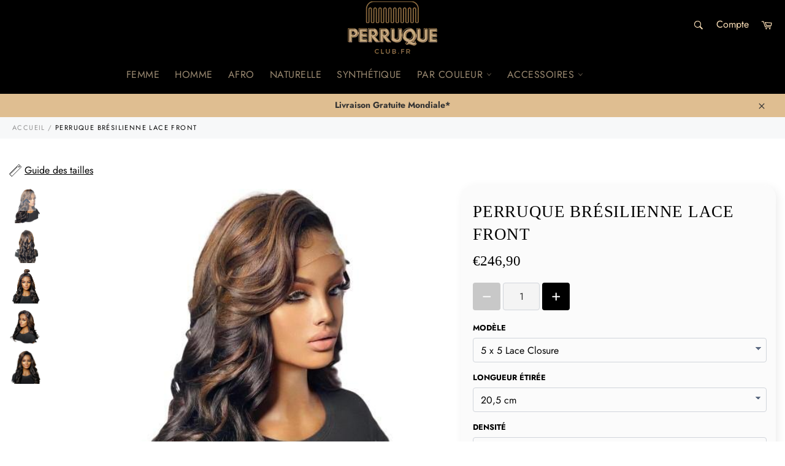

--- FILE ---
content_type: text/html; charset=utf-8
request_url: https://perruque-club.fr/products/perruque-bresilienne-lace-front
body_size: 43945
content:
<!doctype html>
<html class="no-js" lang="fr">
<head>
<!-- "snippets/booster-seo.liquid" was not rendered, the associated app was uninstalled -->
<!-- Added by AVADA SEO Suite -->


<!-- /Added by AVADA SEO Suite -->

  
  <meta name="google-site-verification" content="XwjI1AoZ0Y7gIepNsvpiu1S3Igocxg_3TTPybohrYMU" />
  
  <meta name="p:domain_verify" content="a93bc66e0e100643c9f439c256a5d3a4"/>
  
<script>
window.KiwiSizing = window.KiwiSizing === undefined ? {} : window.KiwiSizing;
KiwiSizing.shop = "perruque-club.myshopify.com";


KiwiSizing.data = {
  collections: "207509323939,207510241443,207509389475,207517483171",
  tags: "Long,Ondulé",
  product: "5601252835491",
  vendor: "Perruque-Club",
  type: "Perruque",
  title: "Perruque Brésilienne Lace Front",
  images: ["\/\/perruque-club.fr\/cdn\/shop\/products\/perruque-bresilienne-lace-front-perruque-club-30876511240355.jpg?v=1742664984","\/\/perruque-club.fr\/cdn\/shop\/products\/perruque-bresilienne-lace-front-perruque-club-30876511404195.jpg?v=1742664982","\/\/perruque-club.fr\/cdn\/shop\/products\/perruque-bresilienne-lace-front-perruque-club-30876514320547.jpg?v=1742664982","\/\/perruque-club.fr\/cdn\/shop\/products\/perruque-bresilienne-lace-front-perruque-club-30876514222243.jpg?v=1742664981","\/\/perruque-club.fr\/cdn\/shop\/products\/perruque-bresilienne-lace-front-perruque-club-30876514287779.jpg?v=1742664982"],
  options: [{"name":"Modèle","position":1,"values":["5 x 5 Lace Closure","13 x 6 Lace Front"]},{"name":"Longueur étirée","position":2,"values":["20,5 cm","25,5 cm","30,5 cm","35,5 cm","40,5 cm","45,5 cm","51 cm","56 cm","61 cm"]},{"name":"Densité","position":3,"values":["130 %","150 %","180 %"]}],
  variants: [{"id":35889423351971,"title":"5 x 5 Lace Closure \/ 20,5 cm \/ 130 %","option1":"5 x 5 Lace Closure","option2":"20,5 cm","option3":"130 %","sku":"38413409-5x5-closure-wig-8inches-130-density","requires_shipping":true,"taxable":false,"featured_image":null,"available":true,"name":"Perruque Brésilienne Lace Front - 5 x 5 Lace Closure \/ 20,5 cm \/ 130 %","public_title":"5 x 5 Lace Closure \/ 20,5 cm \/ 130 %","options":["5 x 5 Lace Closure","20,5 cm","130 %"],"price":24690,"weight":0,"compare_at_price":24690,"inventory_management":"shopify","barcode":null,"requires_selling_plan":false,"selling_plan_allocations":[]},{"id":35889424171171,"title":"5 x 5 Lace Closure \/ 20,5 cm \/ 150 %","option1":"5 x 5 Lace Closure","option2":"20,5 cm","option3":"150 %","sku":"38413409-5x5-closure-wig-8inches-150-density","requires_shipping":true,"taxable":false,"featured_image":null,"available":true,"name":"Perruque Brésilienne Lace Front - 5 x 5 Lace Closure \/ 20,5 cm \/ 150 %","public_title":"5 x 5 Lace Closure \/ 20,5 cm \/ 150 %","options":["5 x 5 Lace Closure","20,5 cm","150 %"],"price":25890,"weight":0,"compare_at_price":25890,"inventory_management":"shopify","barcode":null,"requires_selling_plan":false,"selling_plan_allocations":[]},{"id":35889424695459,"title":"5 x 5 Lace Closure \/ 20,5 cm \/ 180 %","option1":"5 x 5 Lace Closure","option2":"20,5 cm","option3":"180 %","sku":"38413409-5x5-closure-wig-8inches-180-density","requires_shipping":true,"taxable":false,"featured_image":null,"available":true,"name":"Perruque Brésilienne Lace Front - 5 x 5 Lace Closure \/ 20,5 cm \/ 180 %","public_title":"5 x 5 Lace Closure \/ 20,5 cm \/ 180 %","options":["5 x 5 Lace Closure","20,5 cm","180 %"],"price":26790,"weight":0,"compare_at_price":26790,"inventory_management":"shopify","barcode":null,"requires_selling_plan":false,"selling_plan_allocations":[]},{"id":35889423384739,"title":"5 x 5 Lace Closure \/ 25,5 cm \/ 130 %","option1":"5 x 5 Lace Closure","option2":"25,5 cm","option3":"130 %","sku":"38413409-5x5-closure-wig-10inches-130-density","requires_shipping":true,"taxable":false,"featured_image":null,"available":true,"name":"Perruque Brésilienne Lace Front - 5 x 5 Lace Closure \/ 25,5 cm \/ 130 %","public_title":"5 x 5 Lace Closure \/ 25,5 cm \/ 130 %","options":["5 x 5 Lace Closure","25,5 cm","130 %"],"price":27090,"weight":0,"compare_at_price":27090,"inventory_management":"shopify","barcode":null,"requires_selling_plan":false,"selling_plan_allocations":[]},{"id":35889424335011,"title":"5 x 5 Lace Closure \/ 25,5 cm \/ 150 %","option1":"5 x 5 Lace Closure","option2":"25,5 cm","option3":"150 %","sku":"38413409-5x5-closure-wig-10inches-150-density","requires_shipping":true,"taxable":false,"featured_image":null,"available":true,"name":"Perruque Brésilienne Lace Front - 5 x 5 Lace Closure \/ 25,5 cm \/ 150 %","public_title":"5 x 5 Lace Closure \/ 25,5 cm \/ 150 %","options":["5 x 5 Lace Closure","25,5 cm","150 %"],"price":28190,"weight":0,"compare_at_price":28190,"inventory_management":"shopify","barcode":null,"requires_selling_plan":false,"selling_plan_allocations":[]},{"id":35889424793763,"title":"5 x 5 Lace Closure \/ 25,5 cm \/ 180 %","option1":"5 x 5 Lace Closure","option2":"25,5 cm","option3":"180 %","sku":"38413409-5x5-closure-wig-10inches-180-density","requires_shipping":true,"taxable":false,"featured_image":null,"available":true,"name":"Perruque Brésilienne Lace Front - 5 x 5 Lace Closure \/ 25,5 cm \/ 180 %","public_title":"5 x 5 Lace Closure \/ 25,5 cm \/ 180 %","options":["5 x 5 Lace Closure","25,5 cm","180 %"],"price":29190,"weight":0,"compare_at_price":29190,"inventory_management":"shopify","barcode":null,"requires_selling_plan":false,"selling_plan_allocations":[]},{"id":35889423483043,"title":"5 x 5 Lace Closure \/ 30,5 cm \/ 130 %","option1":"5 x 5 Lace Closure","option2":"30,5 cm","option3":"130 %","sku":"38413409-5x5-closure-wig-12inches-130-density","requires_shipping":true,"taxable":false,"featured_image":null,"available":true,"name":"Perruque Brésilienne Lace Front - 5 x 5 Lace Closure \/ 30,5 cm \/ 130 %","public_title":"5 x 5 Lace Closure \/ 30,5 cm \/ 130 %","options":["5 x 5 Lace Closure","30,5 cm","130 %"],"price":29190,"weight":0,"compare_at_price":29190,"inventory_management":"shopify","barcode":null,"requires_selling_plan":false,"selling_plan_allocations":[]},{"id":35889424367779,"title":"5 x 5 Lace Closure \/ 30,5 cm \/ 150 %","option1":"5 x 5 Lace Closure","option2":"30,5 cm","option3":"150 %","sku":"38413409-5x5-closure-wig-12inches-150-density","requires_shipping":true,"taxable":false,"featured_image":null,"available":true,"name":"Perruque Brésilienne Lace Front - 5 x 5 Lace Closure \/ 30,5 cm \/ 150 %","public_title":"5 x 5 Lace Closure \/ 30,5 cm \/ 150 %","options":["5 x 5 Lace Closure","30,5 cm","150 %"],"price":31590,"weight":0,"compare_at_price":31590,"inventory_management":"shopify","barcode":null,"requires_selling_plan":false,"selling_plan_allocations":[]},{"id":35889424531619,"title":"5 x 5 Lace Closure \/ 30,5 cm \/ 180 %","option1":"5 x 5 Lace Closure","option2":"30,5 cm","option3":"180 %","sku":"38413409-5x5-closure-wig-12inches-180-density","requires_shipping":true,"taxable":false,"featured_image":null,"available":true,"name":"Perruque Brésilienne Lace Front - 5 x 5 Lace Closure \/ 30,5 cm \/ 180 %","public_title":"5 x 5 Lace Closure \/ 30,5 cm \/ 180 %","options":["5 x 5 Lace Closure","30,5 cm","180 %"],"price":32390,"weight":0,"compare_at_price":32390,"inventory_management":"shopify","barcode":null,"requires_selling_plan":false,"selling_plan_allocations":[]},{"id":35889423515811,"title":"5 x 5 Lace Closure \/ 35,5 cm \/ 130 %","option1":"5 x 5 Lace Closure","option2":"35,5 cm","option3":"130 %","sku":"38413409-5x5-closure-wig-14inches-130-density","requires_shipping":true,"taxable":false,"featured_image":null,"available":true,"name":"Perruque Brésilienne Lace Front - 5 x 5 Lace Closure \/ 35,5 cm \/ 130 %","public_title":"5 x 5 Lace Closure \/ 35,5 cm \/ 130 %","options":["5 x 5 Lace Closure","35,5 cm","130 %"],"price":31590,"weight":0,"compare_at_price":31590,"inventory_management":"shopify","barcode":null,"requires_selling_plan":false,"selling_plan_allocations":[]},{"id":35889424269475,"title":"5 x 5 Lace Closure \/ 35,5 cm \/ 150 %","option1":"5 x 5 Lace Closure","option2":"35,5 cm","option3":"150 %","sku":"38413409-5x5-closure-wig-14inches-150-density","requires_shipping":true,"taxable":false,"featured_image":null,"available":true,"name":"Perruque Brésilienne Lace Front - 5 x 5 Lace Closure \/ 35,5 cm \/ 150 %","public_title":"5 x 5 Lace Closure \/ 35,5 cm \/ 150 %","options":["5 x 5 Lace Closure","35,5 cm","150 %"],"price":34590,"weight":0,"compare_at_price":34590,"inventory_management":"shopify","barcode":null,"requires_selling_plan":false,"selling_plan_allocations":[]},{"id":35889424629923,"title":"5 x 5 Lace Closure \/ 35,5 cm \/ 180 %","option1":"5 x 5 Lace Closure","option2":"35,5 cm","option3":"180 %","sku":"38413409-5x5-closure-wig-14inches-180-density","requires_shipping":true,"taxable":false,"featured_image":null,"available":true,"name":"Perruque Brésilienne Lace Front - 5 x 5 Lace Closure \/ 35,5 cm \/ 180 %","public_title":"5 x 5 Lace Closure \/ 35,5 cm \/ 180 %","options":["5 x 5 Lace Closure","35,5 cm","180 %"],"price":36290,"weight":0,"compare_at_price":36290,"inventory_management":"shopify","barcode":null,"requires_selling_plan":false,"selling_plan_allocations":[]},{"id":35889423417507,"title":"5 x 5 Lace Closure \/ 40,5 cm \/ 130 %","option1":"5 x 5 Lace Closure","option2":"40,5 cm","option3":"130 %","sku":"38413409-5x5-closure-wig-16inches-130-density","requires_shipping":true,"taxable":false,"featured_image":null,"available":true,"name":"Perruque Brésilienne Lace Front - 5 x 5 Lace Closure \/ 40,5 cm \/ 130 %","public_title":"5 x 5 Lace Closure \/ 40,5 cm \/ 130 %","options":["5 x 5 Lace Closure","40,5 cm","130 %"],"price":36490,"weight":0,"compare_at_price":36490,"inventory_management":"shopify","barcode":null,"requires_selling_plan":false,"selling_plan_allocations":[]},{"id":35889424302243,"title":"5 x 5 Lace Closure \/ 40,5 cm \/ 150 %","option1":"5 x 5 Lace Closure","option2":"40,5 cm","option3":"150 %","sku":"38413409-5x5-closure-wig-16inches-150-density","requires_shipping":true,"taxable":false,"featured_image":null,"available":true,"name":"Perruque Brésilienne Lace Front - 5 x 5 Lace Closure \/ 40,5 cm \/ 150 %","public_title":"5 x 5 Lace Closure \/ 40,5 cm \/ 150 %","options":["5 x 5 Lace Closure","40,5 cm","150 %"],"price":38890,"weight":0,"compare_at_price":38890,"inventory_management":"shopify","barcode":null,"requires_selling_plan":false,"selling_plan_allocations":[]},{"id":35889423614115,"title":"5 x 5 Lace Closure \/ 40,5 cm \/ 180 %","option1":"5 x 5 Lace Closure","option2":"40,5 cm","option3":"180 %","sku":"38413409-5x5-closure-wig-16inches-180-density","requires_shipping":true,"taxable":false,"featured_image":null,"available":true,"name":"Perruque Brésilienne Lace Front - 5 x 5 Lace Closure \/ 40,5 cm \/ 180 %","public_title":"5 x 5 Lace Closure \/ 40,5 cm \/ 180 %","options":["5 x 5 Lace Closure","40,5 cm","180 %"],"price":40990,"weight":0,"compare_at_price":40990,"inventory_management":"shopify","barcode":null,"requires_selling_plan":false,"selling_plan_allocations":[]},{"id":35889423450275,"title":"5 x 5 Lace Closure \/ 45,5 cm \/ 130 %","option1":"5 x 5 Lace Closure","option2":"45,5 cm","option3":"130 %","sku":"38413409-5x5-closure-wig-18inches-130-density","requires_shipping":true,"taxable":false,"featured_image":null,"available":true,"name":"Perruque Brésilienne Lace Front - 5 x 5 Lace Closure \/ 45,5 cm \/ 130 %","public_title":"5 x 5 Lace Closure \/ 45,5 cm \/ 130 %","options":["5 x 5 Lace Closure","45,5 cm","130 %"],"price":40290,"weight":0,"compare_at_price":40290,"inventory_management":"shopify","barcode":null,"requires_selling_plan":false,"selling_plan_allocations":[]},{"id":35889424466083,"title":"5 x 5 Lace Closure \/ 45,5 cm \/ 150 %","option1":"5 x 5 Lace Closure","option2":"45,5 cm","option3":"150 %","sku":"38413409-5x5-closure-wig-18inches-150-density","requires_shipping":true,"taxable":false,"featured_image":null,"available":true,"name":"Perruque Brésilienne Lace Front - 5 x 5 Lace Closure \/ 45,5 cm \/ 150 %","public_title":"5 x 5 Lace Closure \/ 45,5 cm \/ 150 %","options":["5 x 5 Lace Closure","45,5 cm","150 %"],"price":44090,"weight":0,"compare_at_price":44090,"inventory_management":"shopify","barcode":null,"requires_selling_plan":false,"selling_plan_allocations":[]},{"id":35889423679651,"title":"5 x 5 Lace Closure \/ 45,5 cm \/ 180 %","option1":"5 x 5 Lace Closure","option2":"45,5 cm","option3":"180 %","sku":"38413409-5x5-closure-wig-18inches-180-density","requires_shipping":true,"taxable":false,"featured_image":null,"available":true,"name":"Perruque Brésilienne Lace Front - 5 x 5 Lace Closure \/ 45,5 cm \/ 180 %","public_title":"5 x 5 Lace Closure \/ 45,5 cm \/ 180 %","options":["5 x 5 Lace Closure","45,5 cm","180 %"],"price":45290,"weight":0,"compare_at_price":45290,"inventory_management":"shopify","barcode":null,"requires_selling_plan":false,"selling_plan_allocations":[]},{"id":35889424203939,"title":"5 x 5 Lace Closure \/ 51 cm \/ 130 %","option1":"5 x 5 Lace Closure","option2":"51 cm","option3":"130 %","sku":"38413409-5x5-closure-wig-20inches-130-density","requires_shipping":true,"taxable":false,"featured_image":null,"available":true,"name":"Perruque Brésilienne Lace Front - 5 x 5 Lace Closure \/ 51 cm \/ 130 %","public_title":"5 x 5 Lace Closure \/ 51 cm \/ 130 %","options":["5 x 5 Lace Closure","51 cm","130 %"],"price":45090,"weight":0,"compare_at_price":45090,"inventory_management":"shopify","barcode":null,"requires_selling_plan":false,"selling_plan_allocations":[]},{"id":35889424498851,"title":"5 x 5 Lace Closure \/ 51 cm \/ 150 %","option1":"5 x 5 Lace Closure","option2":"51 cm","option3":"150 %","sku":"38413409-5x5-closure-wig-20inches-150-density","requires_shipping":true,"taxable":false,"featured_image":null,"available":true,"name":"Perruque Brésilienne Lace Front - 5 x 5 Lace Closure \/ 51 cm \/ 150 %","public_title":"5 x 5 Lace Closure \/ 51 cm \/ 150 %","options":["5 x 5 Lace Closure","51 cm","150 %"],"price":49790,"weight":0,"compare_at_price":49790,"inventory_management":"shopify","barcode":null,"requires_selling_plan":false,"selling_plan_allocations":[]},{"id":35889423548579,"title":"5 x 5 Lace Closure \/ 51 cm \/ 180 %","option1":"5 x 5 Lace Closure","option2":"51 cm","option3":"180 %","sku":"38413409-5x5-closure-wig-20inches-180-density","requires_shipping":true,"taxable":false,"featured_image":null,"available":true,"name":"Perruque Brésilienne Lace Front - 5 x 5 Lace Closure \/ 51 cm \/ 180 %","public_title":"5 x 5 Lace Closure \/ 51 cm \/ 180 %","options":["5 x 5 Lace Closure","51 cm","180 %"],"price":52190,"weight":0,"compare_at_price":52190,"inventory_management":"shopify","barcode":null,"requires_selling_plan":false,"selling_plan_allocations":[]},{"id":35889424236707,"title":"5 x 5 Lace Closure \/ 56 cm \/ 130 %","option1":"5 x 5 Lace Closure","option2":"56 cm","option3":"130 %","sku":"38413409-5x5-closure-wig-22inches-130-density","requires_shipping":true,"taxable":false,"featured_image":null,"available":true,"name":"Perruque Brésilienne Lace Front - 5 x 5 Lace Closure \/ 56 cm \/ 130 %","public_title":"5 x 5 Lace Closure \/ 56 cm \/ 130 %","options":["5 x 5 Lace Closure","56 cm","130 %"],"price":49790,"weight":0,"compare_at_price":49790,"inventory_management":"shopify","barcode":null,"requires_selling_plan":false,"selling_plan_allocations":[]},{"id":35889424400547,"title":"5 x 5 Lace Closure \/ 56 cm \/ 150 %","option1":"5 x 5 Lace Closure","option2":"56 cm","option3":"150 %","sku":"38413409-5x5-closure-wig-22inches-150-density","requires_shipping":true,"taxable":false,"featured_image":null,"available":true,"name":"Perruque Brésilienne Lace Front - 5 x 5 Lace Closure \/ 56 cm \/ 150 %","public_title":"5 x 5 Lace Closure \/ 56 cm \/ 150 %","options":["5 x 5 Lace Closure","56 cm","150 %"],"price":55690,"weight":0,"compare_at_price":55690,"inventory_management":"shopify","barcode":null,"requires_selling_plan":false,"selling_plan_allocations":[]},{"id":35889423581347,"title":"5 x 5 Lace Closure \/ 56 cm \/ 180 %","option1":"5 x 5 Lace Closure","option2":"56 cm","option3":"180 %","sku":"38413409-5x5-closure-wig-22inches-180-density","requires_shipping":true,"taxable":false,"featured_image":null,"available":true,"name":"Perruque Brésilienne Lace Front - 5 x 5 Lace Closure \/ 56 cm \/ 180 %","public_title":"5 x 5 Lace Closure \/ 56 cm \/ 180 %","options":["5 x 5 Lace Closure","56 cm","180 %"],"price":58090,"weight":0,"compare_at_price":58090,"inventory_management":"shopify","barcode":null,"requires_selling_plan":false,"selling_plan_allocations":[]},{"id":35889424138403,"title":"5 x 5 Lace Closure \/ 61 cm \/ 130 %","option1":"5 x 5 Lace Closure","option2":"61 cm","option3":"130 %","sku":"38413409-5x5-closure-wig-24inches-130-density","requires_shipping":true,"taxable":false,"featured_image":null,"available":true,"name":"Perruque Brésilienne Lace Front - 5 x 5 Lace Closure \/ 61 cm \/ 130 %","public_title":"5 x 5 Lace Closure \/ 61 cm \/ 130 %","options":["5 x 5 Lace Closure","61 cm","130 %"],"price":56890,"weight":0,"compare_at_price":56890,"inventory_management":"shopify","barcode":null,"requires_selling_plan":false,"selling_plan_allocations":[]},{"id":35889424433315,"title":"5 x 5 Lace Closure \/ 61 cm \/ 150 %","option1":"5 x 5 Lace Closure","option2":"61 cm","option3":"150 %","sku":"38413409-5x5-closure-wig-24inches-150-density","requires_shipping":true,"taxable":false,"featured_image":null,"available":true,"name":"Perruque Brésilienne Lace Front - 5 x 5 Lace Closure \/ 61 cm \/ 150 %","public_title":"5 x 5 Lace Closure \/ 61 cm \/ 150 %","options":["5 x 5 Lace Closure","61 cm","150 %"],"price":62790,"weight":0,"compare_at_price":62790,"inventory_management":"shopify","barcode":null,"requires_selling_plan":false,"selling_plan_allocations":[]},{"id":35889423777955,"title":"5 x 5 Lace Closure \/ 61 cm \/ 180 %","option1":"5 x 5 Lace Closure","option2":"61 cm","option3":"180 %","sku":"38413409-5x5-closure-wig-24inches-180-density","requires_shipping":true,"taxable":false,"featured_image":null,"available":true,"name":"Perruque Brésilienne Lace Front - 5 x 5 Lace Closure \/ 61 cm \/ 180 %","public_title":"5 x 5 Lace Closure \/ 61 cm \/ 180 %","options":["5 x 5 Lace Closure","61 cm","180 %"],"price":65190,"weight":0,"compare_at_price":65190,"inventory_management":"shopify","barcode":null,"requires_selling_plan":false,"selling_plan_allocations":[]},{"id":35889423810723,"title":"13 x 6 Lace Front \/ 20,5 cm \/ 130 %","option1":"13 x 6 Lace Front","option2":"20,5 cm","option3":"130 %","sku":"38413409-13x6lacefrontwig-8inches-130-density","requires_shipping":true,"taxable":false,"featured_image":null,"available":true,"name":"Perruque Brésilienne Lace Front - 13 x 6 Lace Front \/ 20,5 cm \/ 130 %","public_title":"13 x 6 Lace Front \/ 20,5 cm \/ 130 %","options":["13 x 6 Lace Front","20,5 cm","130 %"],"price":17790,"weight":0,"compare_at_price":17790,"inventory_management":"shopify","barcode":null,"requires_selling_plan":false,"selling_plan_allocations":[]},{"id":35889424007331,"title":"13 x 6 Lace Front \/ 20,5 cm \/ 150 %","option1":"13 x 6 Lace Front","option2":"20,5 cm","option3":"150 %","sku":"38413409-13x6lacefrontwig-8inches-150-density","requires_shipping":true,"taxable":false,"featured_image":null,"available":true,"name":"Perruque Brésilienne Lace Front - 13 x 6 Lace Front \/ 20,5 cm \/ 150 %","public_title":"13 x 6 Lace Front \/ 20,5 cm \/ 150 %","options":["13 x 6 Lace Front","20,5 cm","150 %"],"price":22890,"weight":0,"compare_at_price":22890,"inventory_management":"shopify","barcode":null,"requires_selling_plan":false,"selling_plan_allocations":[]},{"id":35889425055907,"title":"13 x 6 Lace Front \/ 20,5 cm \/ 180 %","option1":"13 x 6 Lace Front","option2":"20,5 cm","option3":"180 %","sku":"38413409-13x6lacefrontwig-8inches-180-density","requires_shipping":true,"taxable":false,"featured_image":null,"available":true,"name":"Perruque Brésilienne Lace Front - 13 x 6 Lace Front \/ 20,5 cm \/ 180 %","public_title":"13 x 6 Lace Front \/ 20,5 cm \/ 180 %","options":["13 x 6 Lace Front","20,5 cm","180 %"],"price":25190,"weight":0,"compare_at_price":25190,"inventory_management":"shopify","barcode":null,"requires_selling_plan":false,"selling_plan_allocations":[]},{"id":35889423712419,"title":"13 x 6 Lace Front \/ 25,5 cm \/ 130 %","option1":"13 x 6 Lace Front","option2":"25,5 cm","option3":"130 %","sku":"38413409-13x6lacefrontwig-10inches-130-density","requires_shipping":true,"taxable":false,"featured_image":null,"available":true,"name":"Perruque Brésilienne Lace Front - 13 x 6 Lace Front \/ 25,5 cm \/ 130 %","public_title":"13 x 6 Lace Front \/ 25,5 cm \/ 130 %","options":["13 x 6 Lace Front","25,5 cm","130 %"],"price":23090,"weight":0,"compare_at_price":23090,"inventory_management":"shopify","barcode":null,"requires_selling_plan":false,"selling_plan_allocations":[]},{"id":35889424040099,"title":"13 x 6 Lace Front \/ 25,5 cm \/ 150 %","option1":"13 x 6 Lace Front","option2":"25,5 cm","option3":"150 %","sku":"38413409-13x6lacefrontwig-10inches-150-density","requires_shipping":true,"taxable":false,"featured_image":null,"available":true,"name":"Perruque Brésilienne Lace Front - 13 x 6 Lace Front \/ 25,5 cm \/ 150 %","public_title":"13 x 6 Lace Front \/ 25,5 cm \/ 150 %","options":["13 x 6 Lace Front","25,5 cm","150 %"],"price":25490,"weight":0,"compare_at_price":25490,"inventory_management":"shopify","barcode":null,"requires_selling_plan":false,"selling_plan_allocations":[]},{"id":35889425219747,"title":"13 x 6 Lace Front \/ 25,5 cm \/ 180 %","option1":"13 x 6 Lace Front","option2":"25,5 cm","option3":"180 %","sku":"38413409-13x6lacefrontwig-10inches-180-density","requires_shipping":true,"taxable":false,"featured_image":null,"available":true,"name":"Perruque Brésilienne Lace Front - 13 x 6 Lace Front \/ 25,5 cm \/ 180 %","public_title":"13 x 6 Lace Front \/ 25,5 cm \/ 180 %","options":["13 x 6 Lace Front","25,5 cm","180 %"],"price":28190,"weight":0,"compare_at_price":28190,"inventory_management":"shopify","barcode":null,"requires_selling_plan":false,"selling_plan_allocations":[]},{"id":35889423745187,"title":"13 x 6 Lace Front \/ 30,5 cm \/ 130 %","option1":"13 x 6 Lace Front","option2":"30,5 cm","option3":"130 %","sku":"38413409-13x6lacefrontwig-12inches-130-density","requires_shipping":true,"taxable":false,"featured_image":null,"available":true,"name":"Perruque Brésilienne Lace Front - 13 x 6 Lace Front \/ 30,5 cm \/ 130 %","public_title":"13 x 6 Lace Front \/ 30,5 cm \/ 130 %","options":["13 x 6 Lace Front","30,5 cm","130 %"],"price":26090,"weight":0,"compare_at_price":26090,"inventory_management":"shopify","barcode":null,"requires_selling_plan":false,"selling_plan_allocations":[]},{"id":35889424957603,"title":"13 x 6 Lace Front \/ 30,5 cm \/ 150 %","option1":"13 x 6 Lace Front","option2":"30,5 cm","option3":"150 %","sku":"38413409-13x6lacefrontwig-12inches-150-density","requires_shipping":true,"taxable":false,"featured_image":null,"available":true,"name":"Perruque Brésilienne Lace Front - 13 x 6 Lace Front \/ 30,5 cm \/ 150 %","public_title":"13 x 6 Lace Front \/ 30,5 cm \/ 150 %","options":["13 x 6 Lace Front","30,5 cm","150 %"],"price":29690,"weight":0,"compare_at_price":29690,"inventory_management":"shopify","barcode":null,"requires_selling_plan":false,"selling_plan_allocations":[]},{"id":35889425252515,"title":"13 x 6 Lace Front \/ 30,5 cm \/ 180 %","option1":"13 x 6 Lace Front","option2":"30,5 cm","option3":"180 %","sku":"38413409-13x6lacefrontwig-12inches-180-density","requires_shipping":true,"taxable":false,"featured_image":null,"available":true,"name":"Perruque Brésilienne Lace Front - 13 x 6 Lace Front \/ 30,5 cm \/ 180 %","public_title":"13 x 6 Lace Front \/ 30,5 cm \/ 180 %","options":["13 x 6 Lace Front","30,5 cm","180 %"],"price":32690,"weight":0,"compare_at_price":32690,"inventory_management":"shopify","barcode":null,"requires_selling_plan":false,"selling_plan_allocations":[]},{"id":35889423941795,"title":"13 x 6 Lace Front \/ 35,5 cm \/ 130 %","option1":"13 x 6 Lace Front","option2":"35,5 cm","option3":"130 %","sku":"38413409-13x6lacefrontwig-14inches-130-density","requires_shipping":true,"taxable":false,"featured_image":null,"available":true,"name":"Perruque Brésilienne Lace Front - 13 x 6 Lace Front \/ 35,5 cm \/ 130 %","public_title":"13 x 6 Lace Front \/ 35,5 cm \/ 130 %","options":["13 x 6 Lace Front","35,5 cm","130 %"],"price":30390,"weight":0,"compare_at_price":30390,"inventory_management":"shopify","barcode":null,"requires_selling_plan":false,"selling_plan_allocations":[]},{"id":35889424990371,"title":"13 x 6 Lace Front \/ 35,5 cm \/ 150 %","option1":"13 x 6 Lace Front","option2":"35,5 cm","option3":"150 %","sku":"38413409-13x6lacefrontwig-14inches-150-density","requires_shipping":true,"taxable":false,"featured_image":null,"available":true,"name":"Perruque Brésilienne Lace Front - 13 x 6 Lace Front \/ 35,5 cm \/ 150 %","public_title":"13 x 6 Lace Front \/ 35,5 cm \/ 150 %","options":["13 x 6 Lace Front","35,5 cm","150 %"],"price":34390,"weight":0,"compare_at_price":34390,"inventory_management":"shopify","barcode":null,"requires_selling_plan":false,"selling_plan_allocations":[]},{"id":35889425154211,"title":"13 x 6 Lace Front \/ 35,5 cm \/ 180 %","option1":"13 x 6 Lace Front","option2":"35,5 cm","option3":"180 %","sku":"38413409-13x6lacefrontwig-14inches-180-density","requires_shipping":true,"taxable":false,"featured_image":null,"available":true,"name":"Perruque Brésilienne Lace Front - 13 x 6 Lace Front \/ 35,5 cm \/ 180 %","public_title":"13 x 6 Lace Front \/ 35,5 cm \/ 180 %","options":["13 x 6 Lace Front","35,5 cm","180 %"],"price":37490,"weight":0,"compare_at_price":37490,"inventory_management":"shopify","barcode":null,"requires_selling_plan":false,"selling_plan_allocations":[]},{"id":35889423974563,"title":"13 x 6 Lace Front \/ 40,5 cm \/ 130 %","option1":"13 x 6 Lace Front","option2":"40,5 cm","option3":"130 %","sku":"38413409-13x6lacefrontwig-16inches-130-density","requires_shipping":true,"taxable":false,"featured_image":null,"available":true,"name":"Perruque Brésilienne Lace Front - 13 x 6 Lace Front \/ 40,5 cm \/ 130 %","public_title":"13 x 6 Lace Front \/ 40,5 cm \/ 130 %","options":["13 x 6 Lace Front","40,5 cm","130 %"],"price":34390,"weight":0,"compare_at_price":34390,"inventory_management":"shopify","barcode":null,"requires_selling_plan":false,"selling_plan_allocations":[]},{"id":35889424892067,"title":"13 x 6 Lace Front \/ 40,5 cm \/ 150 %","option1":"13 x 6 Lace Front","option2":"40,5 cm","option3":"150 %","sku":"38413409-13x6lacefrontwig-16inches-150-density","requires_shipping":true,"taxable":false,"featured_image":null,"available":true,"name":"Perruque Brésilienne Lace Front - 13 x 6 Lace Front \/ 40,5 cm \/ 150 %","public_title":"13 x 6 Lace Front \/ 40,5 cm \/ 150 %","options":["13 x 6 Lace Front","40,5 cm","150 %"],"price":38890,"weight":0,"compare_at_price":38890,"inventory_management":"shopify","barcode":null,"requires_selling_plan":false,"selling_plan_allocations":[]},{"id":35889425186979,"title":"13 x 6 Lace Front \/ 40,5 cm \/ 180 %","option1":"13 x 6 Lace Front","option2":"40,5 cm","option3":"180 %","sku":"38413409-13x6lacefrontwig-16inches-180-density","requires_shipping":true,"taxable":false,"featured_image":null,"available":true,"name":"Perruque Brésilienne Lace Front - 13 x 6 Lace Front \/ 40,5 cm \/ 180 %","public_title":"13 x 6 Lace Front \/ 40,5 cm \/ 180 %","options":["13 x 6 Lace Front","40,5 cm","180 %"],"price":42690,"weight":0,"compare_at_price":42690,"inventory_management":"shopify","barcode":null,"requires_selling_plan":false,"selling_plan_allocations":[]},{"id":35889423843491,"title":"13 x 6 Lace Front \/ 45,5 cm \/ 130 %","option1":"13 x 6 Lace Front","option2":"45,5 cm","option3":"130 %","sku":"38413409-13x6lacefrontwig-18inches-130-density","requires_shipping":true,"taxable":false,"featured_image":null,"available":true,"name":"Perruque Brésilienne Lace Front - 13 x 6 Lace Front \/ 45,5 cm \/ 130 %","public_title":"13 x 6 Lace Front \/ 45,5 cm \/ 130 %","options":["13 x 6 Lace Front","45,5 cm","130 %"],"price":38290,"weight":0,"compare_at_price":38290,"inventory_management":"shopify","barcode":null,"requires_selling_plan":false,"selling_plan_allocations":[]},{"id":35889424924835,"title":"13 x 6 Lace Front \/ 45,5 cm \/ 150 %","option1":"13 x 6 Lace Front","option2":"45,5 cm","option3":"150 %","sku":"38413409-13x6lacefrontwig-18inches-150-density","requires_shipping":true,"taxable":false,"featured_image":null,"available":true,"name":"Perruque Brésilienne Lace Front - 13 x 6 Lace Front \/ 45,5 cm \/ 150 %","public_title":"13 x 6 Lace Front \/ 45,5 cm \/ 150 %","options":["13 x 6 Lace Front","45,5 cm","150 %"],"price":43790,"weight":0,"compare_at_price":43790,"inventory_management":"shopify","barcode":null,"requires_selling_plan":false,"selling_plan_allocations":[]},{"id":35889425350819,"title":"13 x 6 Lace Front \/ 45,5 cm \/ 180 %","option1":"13 x 6 Lace Front","option2":"45,5 cm","option3":"180 %","sku":"38413409-13x6lacefrontwig-18inches-180-density","requires_shipping":true,"taxable":false,"featured_image":null,"available":true,"name":"Perruque Brésilienne Lace Front - 13 x 6 Lace Front \/ 45,5 cm \/ 180 %","public_title":"13 x 6 Lace Front \/ 45,5 cm \/ 180 %","options":["13 x 6 Lace Front","45,5 cm","180 %"],"price":48290,"weight":0,"compare_at_price":48290,"inventory_management":"shopify","barcode":null,"requires_selling_plan":false,"selling_plan_allocations":[]},{"id":35889423876259,"title":"13 x 6 Lace Front \/ 51 cm \/ 130 %","option1":"13 x 6 Lace Front","option2":"51 cm","option3":"130 %","sku":"38413409-13x6lacefrontwig-20inches-130-density","requires_shipping":true,"taxable":false,"featured_image":null,"available":true,"name":"Perruque Brésilienne Lace Front - 13 x 6 Lace Front \/ 51 cm \/ 130 %","public_title":"13 x 6 Lace Front \/ 51 cm \/ 130 %","options":["13 x 6 Lace Front","51 cm","130 %"],"price":43290,"weight":0,"compare_at_price":43290,"inventory_management":"shopify","barcode":null,"requires_selling_plan":false,"selling_plan_allocations":[]},{"id":35889425088675,"title":"13 x 6 Lace Front \/ 51 cm \/ 150 %","option1":"13 x 6 Lace Front","option2":"51 cm","option3":"150 %","sku":"38413409-13x6lacefrontwig-20inches-150-density","requires_shipping":true,"taxable":false,"featured_image":null,"available":true,"name":"Perruque Brésilienne Lace Front - 13 x 6 Lace Front \/ 51 cm \/ 150 %","public_title":"13 x 6 Lace Front \/ 51 cm \/ 150 %","options":["13 x 6 Lace Front","51 cm","150 %"],"price":49190,"weight":0,"compare_at_price":49190,"inventory_management":"shopify","barcode":null,"requires_selling_plan":false,"selling_plan_allocations":[]},{"id":35889425416355,"title":"13 x 6 Lace Front \/ 51 cm \/ 180 %","option1":"13 x 6 Lace Front","option2":"51 cm","option3":"180 %","sku":"38413409-13x6lacefrontwig-20inches-180-density","requires_shipping":true,"taxable":false,"featured_image":null,"available":true,"name":"Perruque Brésilienne Lace Front - 13 x 6 Lace Front \/ 51 cm \/ 180 %","public_title":"13 x 6 Lace Front \/ 51 cm \/ 180 %","options":["13 x 6 Lace Front","51 cm","180 %"],"price":54090,"weight":0,"compare_at_price":54090,"inventory_management":"shopify","barcode":null,"requires_selling_plan":false,"selling_plan_allocations":[]},{"id":35889424072867,"title":"13 x 6 Lace Front \/ 56 cm \/ 130 %","option1":"13 x 6 Lace Front","option2":"56 cm","option3":"130 %","sku":"38413409-13x6lacefrontwig-22inches-130-density","requires_shipping":true,"taxable":false,"featured_image":null,"available":true,"name":"Perruque Brésilienne Lace Front - 13 x 6 Lace Front \/ 56 cm \/ 130 %","public_title":"13 x 6 Lace Front \/ 56 cm \/ 130 %","options":["13 x 6 Lace Front","56 cm","130 %"],"price":47390,"weight":0,"compare_at_price":47390,"inventory_management":"shopify","barcode":null,"requires_selling_plan":false,"selling_plan_allocations":[]},{"id":35889425121443,"title":"13 x 6 Lace Front \/ 56 cm \/ 150 %","option1":"13 x 6 Lace Front","option2":"56 cm","option3":"150 %","sku":"38413409-13x6lacefrontwig-22inches-150-density","requires_shipping":true,"taxable":false,"featured_image":null,"available":true,"name":"Perruque Brésilienne Lace Front - 13 x 6 Lace Front \/ 56 cm \/ 150 %","public_title":"13 x 6 Lace Front \/ 56 cm \/ 150 %","options":["13 x 6 Lace Front","56 cm","150 %"],"price":54290,"weight":0,"compare_at_price":54290,"inventory_management":"shopify","barcode":null,"requires_selling_plan":false,"selling_plan_allocations":[]},{"id":35889425285283,"title":"13 x 6 Lace Front \/ 56 cm \/ 180 %","option1":"13 x 6 Lace Front","option2":"56 cm","option3":"180 %","sku":"38413409-13x6lacefrontwig-22inches-180-density","requires_shipping":true,"taxable":false,"featured_image":null,"available":true,"name":"Perruque Brésilienne Lace Front - 13 x 6 Lace Front \/ 56 cm \/ 180 %","public_title":"13 x 6 Lace Front \/ 56 cm \/ 180 %","options":["13 x 6 Lace Front","56 cm","180 %"],"price":59590,"weight":0,"compare_at_price":59590,"inventory_management":"shopify","barcode":null,"requires_selling_plan":false,"selling_plan_allocations":[]},{"id":35889424105635,"title":"13 x 6 Lace Front \/ 61 cm \/ 130 %","option1":"13 x 6 Lace Front","option2":"61 cm","option3":"130 %","sku":"38413409-13x6lacefrontwig-24inches-130-density","requires_shipping":true,"taxable":false,"featured_image":null,"available":true,"name":"Perruque Brésilienne Lace Front - 13 x 6 Lace Front \/ 61 cm \/ 130 %","public_title":"13 x 6 Lace Front \/ 61 cm \/ 130 %","options":["13 x 6 Lace Front","61 cm","130 %"],"price":52190,"weight":0,"compare_at_price":52190,"inventory_management":"shopify","barcode":null,"requires_selling_plan":false,"selling_plan_allocations":[]},{"id":35889425023139,"title":"13 x 6 Lace Front \/ 61 cm \/ 150 %","option1":"13 x 6 Lace Front","option2":"61 cm","option3":"150 %","sku":"38413409-13x6lacefrontwig-24inches-150-density","requires_shipping":true,"taxable":false,"featured_image":null,"available":true,"name":"Perruque Brésilienne Lace Front - 13 x 6 Lace Front \/ 61 cm \/ 150 %","public_title":"13 x 6 Lace Front \/ 61 cm \/ 150 %","options":["13 x 6 Lace Front","61 cm","150 %"],"price":59490,"weight":0,"compare_at_price":59490,"inventory_management":"shopify","barcode":null,"requires_selling_plan":false,"selling_plan_allocations":[]},{"id":35889425318051,"title":"13 x 6 Lace Front \/ 61 cm \/ 180 %","option1":"13 x 6 Lace Front","option2":"61 cm","option3":"180 %","sku":"38413409-13x6lacefrontwig-24inches-180-density","requires_shipping":true,"taxable":false,"featured_image":null,"available":true,"name":"Perruque Brésilienne Lace Front - 13 x 6 Lace Front \/ 61 cm \/ 180 %","public_title":"13 x 6 Lace Front \/ 61 cm \/ 180 %","options":["13 x 6 Lace Front","61 cm","180 %"],"price":65890,"weight":0,"compare_at_price":65890,"inventory_management":"shopify","barcode":null,"requires_selling_plan":false,"selling_plan_allocations":[]}],
};

</script>
  
  
  
  
  
  <meta charset="utf-8">
  <meta http-equiv="X-UA-Compatible" content="IE=edge,chrome=1">
  <meta name="viewport" content="width=device-width,initial-scale=1">
  <meta name="theme-color" content="#000000">

  
    <link rel="shortcut icon" href="//perruque-club.fr/cdn/shop/files/logo_perruque.png_6_32x32.png?v=1679754947" type="image/png">
  

  <link rel="canonical" href="https://perruque-club.fr/products/perruque-bresilienne-lace-front">
  

  

  <!-- /snippets/social-meta-tags.liquid -->




<meta property="og:site_name" content="Perruque-Club">
<meta property="og:url" content="https://perruque-club.fr/products/perruque-bresilienne-lace-front">
<meta property="og:title" content="Perruque Brésilienne Lace Front">
<meta property="og:type" content="product">
<meta property="og:description" content="Adoptez le style de vos rêves avec cette magnifique Perruque Brésilienne Lace Front ! Quelle que soit la raison, elle vous ira comme un gant!">

  <meta property="og:price:amount" content="177,90">
  <meta property="og:price:currency" content="EUR">

<meta property="og:image" content="http://perruque-club.fr/cdn/shop/products/perruque-bresilienne-lace-front-perruque-club-30876511240355_1200x1200.jpg?v=1742664984"><meta property="og:image" content="http://perruque-club.fr/cdn/shop/products/perruque-bresilienne-lace-front-perruque-club-30876511404195_1200x1200.jpg?v=1742664982"><meta property="og:image" content="http://perruque-club.fr/cdn/shop/products/perruque-bresilienne-lace-front-perruque-club-30876514320547_1200x1200.jpg?v=1742664982">
<meta property="og:image:secure_url" content="https://perruque-club.fr/cdn/shop/products/perruque-bresilienne-lace-front-perruque-club-30876511240355_1200x1200.jpg?v=1742664984"><meta property="og:image:secure_url" content="https://perruque-club.fr/cdn/shop/products/perruque-bresilienne-lace-front-perruque-club-30876511404195_1200x1200.jpg?v=1742664982"><meta property="og:image:secure_url" content="https://perruque-club.fr/cdn/shop/products/perruque-bresilienne-lace-front-perruque-club-30876514320547_1200x1200.jpg?v=1742664982">


<meta name="twitter:card" content="summary_large_image">
<meta name="twitter:title" content="Perruque Brésilienne Lace Front">
<meta name="twitter:description" content="Adoptez le style de vos rêves avec cette magnifique Perruque Brésilienne Lace Front ! Quelle que soit la raison, elle vous ira comme un gant!">


  <script>
    document.documentElement.className = document.documentElement.className.replace('no-js', 'js');
  </script>

  <link href="//perruque-club.fr/cdn/shop/t/7/assets/theme.scss.css?v=34136829074449188991759260895" rel="stylesheet" type="text/css" media="all" />
  <link href="//perruque-club.fr/cdn/shop/t/7/assets/flipclock.min.css?v=147815763647521735641598265190" rel="stylesheet" type="text/css" media="all" />
  <link href="//perruque-club.fr/cdn/shop/t/7/assets/owl.carousel.min.css?v=70516089817612781961598265197" rel="stylesheet" type="text/css" media="all" />
  
  <script>
    window.theme = window.theme || {};

    theme.strings = {
      stockAvailable: "1 restant",
      addToCart: "Ajouter au panier",
      soldOut: "Épuisé",
      unavailable: "Non disponible",
      noStockAvailable: "L\u0026#39;article n\u0026#39;a pu être ajouté à votre panier car il n\u0026#39;y en a pas assez en stock.",
      willNotShipUntil: "Sera expédié après [date]",
      willBeInStockAfter: "Sera en stock à compter de [date]",
      totalCartDiscount: "Vous économisez [savings]",
      addressError: "Vous ne trouvez pas cette adresse",
      addressNoResults: "Aucun résultat pour cette adresse",
      addressQueryLimit: "Vous avez dépassé la limite de Google utilisation de l'API. Envisager la mise à niveau à un \u003ca href=\"https:\/\/developers.google.com\/maps\/premium\/usage-limits\"\u003erégime spécial\u003c\/a\u003e.",
      authError: "Il y avait un problème authentifier votre compte Google Maps API.",
      slideNumber: "Faire glisser [slide_number], en cours"
    };var themeInfo = 'perruque-club.myshopify.com';
  </script>

  
    <script>
      window.theme = window.theme || {};
      theme.moneyFormat = "€{{amount_with_comma_separator}}";
    </script>
  

  <script>window.performance && window.performance.mark && window.performance.mark('shopify.content_for_header.start');</script><meta id="shopify-digital-wallet" name="shopify-digital-wallet" content="/43540414627/digital_wallets/dialog">
<meta name="shopify-checkout-api-token" content="cbf70716925cc9b8ddf343a81bb6646b">
<meta id="in-context-paypal-metadata" data-shop-id="43540414627" data-venmo-supported="false" data-environment="production" data-locale="fr_FR" data-paypal-v4="true" data-currency="EUR">
<link rel="alternate" type="application/json+oembed" href="https://perruque-club.fr/products/perruque-bresilienne-lace-front.oembed">
<script async="async" src="/checkouts/internal/preloads.js?locale=fr-BE"></script>
<link rel="preconnect" href="https://shop.app" crossorigin="anonymous">
<script async="async" src="https://shop.app/checkouts/internal/preloads.js?locale=fr-BE&shop_id=43540414627" crossorigin="anonymous"></script>
<script id="apple-pay-shop-capabilities" type="application/json">{"shopId":43540414627,"countryCode":"BE","currencyCode":"EUR","merchantCapabilities":["supports3DS"],"merchantId":"gid:\/\/shopify\/Shop\/43540414627","merchantName":"Perruque-Club","requiredBillingContactFields":["postalAddress","email"],"requiredShippingContactFields":["postalAddress","email"],"shippingType":"shipping","supportedNetworks":["visa","maestro","masterCard","amex"],"total":{"type":"pending","label":"Perruque-Club","amount":"1.00"},"shopifyPaymentsEnabled":true,"supportsSubscriptions":true}</script>
<script id="shopify-features" type="application/json">{"accessToken":"cbf70716925cc9b8ddf343a81bb6646b","betas":["rich-media-storefront-analytics"],"domain":"perruque-club.fr","predictiveSearch":true,"shopId":43540414627,"locale":"fr"}</script>
<script>var Shopify = Shopify || {};
Shopify.shop = "perruque-club.myshopify.com";
Shopify.locale = "fr";
Shopify.currency = {"active":"EUR","rate":"1.0"};
Shopify.country = "BE";
Shopify.theme = {"name":"Bienessayépetit","id":109433127075,"schema_name":"Billionaire Theme","schema_version":"3.2","theme_store_id":null,"role":"main"};
Shopify.theme.handle = "null";
Shopify.theme.style = {"id":null,"handle":null};
Shopify.cdnHost = "perruque-club.fr/cdn";
Shopify.routes = Shopify.routes || {};
Shopify.routes.root = "/";</script>
<script type="module">!function(o){(o.Shopify=o.Shopify||{}).modules=!0}(window);</script>
<script>!function(o){function n(){var o=[];function n(){o.push(Array.prototype.slice.apply(arguments))}return n.q=o,n}var t=o.Shopify=o.Shopify||{};t.loadFeatures=n(),t.autoloadFeatures=n()}(window);</script>
<script>
  window.ShopifyPay = window.ShopifyPay || {};
  window.ShopifyPay.apiHost = "shop.app\/pay";
  window.ShopifyPay.redirectState = null;
</script>
<script id="shop-js-analytics" type="application/json">{"pageType":"product"}</script>
<script defer="defer" async type="module" src="//perruque-club.fr/cdn/shopifycloud/shop-js/modules/v2/client.init-shop-cart-sync_BcDpqI9l.fr.esm.js"></script>
<script defer="defer" async type="module" src="//perruque-club.fr/cdn/shopifycloud/shop-js/modules/v2/chunk.common_a1Rf5Dlz.esm.js"></script>
<script defer="defer" async type="module" src="//perruque-club.fr/cdn/shopifycloud/shop-js/modules/v2/chunk.modal_Djra7sW9.esm.js"></script>
<script type="module">
  await import("//perruque-club.fr/cdn/shopifycloud/shop-js/modules/v2/client.init-shop-cart-sync_BcDpqI9l.fr.esm.js");
await import("//perruque-club.fr/cdn/shopifycloud/shop-js/modules/v2/chunk.common_a1Rf5Dlz.esm.js");
await import("//perruque-club.fr/cdn/shopifycloud/shop-js/modules/v2/chunk.modal_Djra7sW9.esm.js");

  window.Shopify.SignInWithShop?.initShopCartSync?.({"fedCMEnabled":true,"windoidEnabled":true});

</script>
<script>
  window.Shopify = window.Shopify || {};
  if (!window.Shopify.featureAssets) window.Shopify.featureAssets = {};
  window.Shopify.featureAssets['shop-js'] = {"shop-cart-sync":["modules/v2/client.shop-cart-sync_BLrx53Hf.fr.esm.js","modules/v2/chunk.common_a1Rf5Dlz.esm.js","modules/v2/chunk.modal_Djra7sW9.esm.js"],"init-fed-cm":["modules/v2/client.init-fed-cm_C8SUwJ8U.fr.esm.js","modules/v2/chunk.common_a1Rf5Dlz.esm.js","modules/v2/chunk.modal_Djra7sW9.esm.js"],"shop-cash-offers":["modules/v2/client.shop-cash-offers_BBp_MjBM.fr.esm.js","modules/v2/chunk.common_a1Rf5Dlz.esm.js","modules/v2/chunk.modal_Djra7sW9.esm.js"],"shop-login-button":["modules/v2/client.shop-login-button_Dw6kG_iO.fr.esm.js","modules/v2/chunk.common_a1Rf5Dlz.esm.js","modules/v2/chunk.modal_Djra7sW9.esm.js"],"pay-button":["modules/v2/client.pay-button_BJDaAh68.fr.esm.js","modules/v2/chunk.common_a1Rf5Dlz.esm.js","modules/v2/chunk.modal_Djra7sW9.esm.js"],"shop-button":["modules/v2/client.shop-button_DBWL94V3.fr.esm.js","modules/v2/chunk.common_a1Rf5Dlz.esm.js","modules/v2/chunk.modal_Djra7sW9.esm.js"],"avatar":["modules/v2/client.avatar_BTnouDA3.fr.esm.js"],"init-windoid":["modules/v2/client.init-windoid_77FSIiws.fr.esm.js","modules/v2/chunk.common_a1Rf5Dlz.esm.js","modules/v2/chunk.modal_Djra7sW9.esm.js"],"init-shop-for-new-customer-accounts":["modules/v2/client.init-shop-for-new-customer-accounts_QoC3RJm9.fr.esm.js","modules/v2/client.shop-login-button_Dw6kG_iO.fr.esm.js","modules/v2/chunk.common_a1Rf5Dlz.esm.js","modules/v2/chunk.modal_Djra7sW9.esm.js"],"init-shop-email-lookup-coordinator":["modules/v2/client.init-shop-email-lookup-coordinator_D4ioGzPw.fr.esm.js","modules/v2/chunk.common_a1Rf5Dlz.esm.js","modules/v2/chunk.modal_Djra7sW9.esm.js"],"init-shop-cart-sync":["modules/v2/client.init-shop-cart-sync_BcDpqI9l.fr.esm.js","modules/v2/chunk.common_a1Rf5Dlz.esm.js","modules/v2/chunk.modal_Djra7sW9.esm.js"],"shop-toast-manager":["modules/v2/client.shop-toast-manager_B-eIbpHW.fr.esm.js","modules/v2/chunk.common_a1Rf5Dlz.esm.js","modules/v2/chunk.modal_Djra7sW9.esm.js"],"init-customer-accounts":["modules/v2/client.init-customer-accounts_BcBSUbIK.fr.esm.js","modules/v2/client.shop-login-button_Dw6kG_iO.fr.esm.js","modules/v2/chunk.common_a1Rf5Dlz.esm.js","modules/v2/chunk.modal_Djra7sW9.esm.js"],"init-customer-accounts-sign-up":["modules/v2/client.init-customer-accounts-sign-up_DvG__VHD.fr.esm.js","modules/v2/client.shop-login-button_Dw6kG_iO.fr.esm.js","modules/v2/chunk.common_a1Rf5Dlz.esm.js","modules/v2/chunk.modal_Djra7sW9.esm.js"],"shop-follow-button":["modules/v2/client.shop-follow-button_Dnx6fDH9.fr.esm.js","modules/v2/chunk.common_a1Rf5Dlz.esm.js","modules/v2/chunk.modal_Djra7sW9.esm.js"],"checkout-modal":["modules/v2/client.checkout-modal_BDH3MUqJ.fr.esm.js","modules/v2/chunk.common_a1Rf5Dlz.esm.js","modules/v2/chunk.modal_Djra7sW9.esm.js"],"shop-login":["modules/v2/client.shop-login_CV9Paj8R.fr.esm.js","modules/v2/chunk.common_a1Rf5Dlz.esm.js","modules/v2/chunk.modal_Djra7sW9.esm.js"],"lead-capture":["modules/v2/client.lead-capture_DGQOTB4e.fr.esm.js","modules/v2/chunk.common_a1Rf5Dlz.esm.js","modules/v2/chunk.modal_Djra7sW9.esm.js"],"payment-terms":["modules/v2/client.payment-terms_BQYK7nq4.fr.esm.js","modules/v2/chunk.common_a1Rf5Dlz.esm.js","modules/v2/chunk.modal_Djra7sW9.esm.js"]};
</script>
<script>(function() {
  var isLoaded = false;
  function asyncLoad() {
    if (isLoaded) return;
    isLoaded = true;
    var urls = ["https:\/\/app.kiwisizing.com\/web\/js\/dist\/kiwiSizing\/plugin\/SizingPlugin.prod.js?v=330\u0026shop=perruque-club.myshopify.com","\/\/shopify.privy.com\/widget.js?shop=perruque-club.myshopify.com","https:\/\/static.klaviyo.com\/onsite\/js\/klaviyo.js?company_id=TaGHUZ\u0026shop=perruque-club.myshopify.com","https:\/\/static.klaviyo.com\/onsite\/js\/klaviyo.js?company_id=TaGHUZ\u0026shop=perruque-club.myshopify.com","https:\/\/cdn.ryviu.com\/v\/static\/js\/app.js?shop=perruque-club.myshopify.com","https:\/\/loox.io\/widget\/V1-PeiLYh3\/loox.1658874838410.js?shop=perruque-club.myshopify.com","\/\/cdn.shopify.com\/proxy\/528a1668dd20dcf60c5b1724dda0324d5a89d20d1a50a40a290c5c4a1925a9bd\/api.goaffpro.com\/loader.js?shop=perruque-club.myshopify.com\u0026sp-cache-control=cHVibGljLCBtYXgtYWdlPTkwMA"];
    for (var i = 0; i < urls.length; i++) {
      var s = document.createElement('script');
      s.type = 'text/javascript';
      s.async = true;
      s.src = urls[i];
      var x = document.getElementsByTagName('script')[0];
      x.parentNode.insertBefore(s, x);
    }
  };
  if(window.attachEvent) {
    window.attachEvent('onload', asyncLoad);
  } else {
    window.addEventListener('load', asyncLoad, false);
  }
})();</script>
<script id="__st">var __st={"a":43540414627,"offset":3600,"reqid":"2d111145-17d8-40eb-9fd0-d6c7179e696a-1769431453","pageurl":"perruque-club.fr\/products\/perruque-bresilienne-lace-front","u":"d8d86aaeb714","p":"product","rtyp":"product","rid":5601252835491};</script>
<script>window.ShopifyPaypalV4VisibilityTracking = true;</script>
<script id="captcha-bootstrap">!function(){'use strict';const t='contact',e='account',n='new_comment',o=[[t,t],['blogs',n],['comments',n],[t,'customer']],c=[[e,'customer_login'],[e,'guest_login'],[e,'recover_customer_password'],[e,'create_customer']],r=t=>t.map((([t,e])=>`form[action*='/${t}']:not([data-nocaptcha='true']) input[name='form_type'][value='${e}']`)).join(','),a=t=>()=>t?[...document.querySelectorAll(t)].map((t=>t.form)):[];function s(){const t=[...o],e=r(t);return a(e)}const i='password',u='form_key',d=['recaptcha-v3-token','g-recaptcha-response','h-captcha-response',i],f=()=>{try{return window.sessionStorage}catch{return}},m='__shopify_v',_=t=>t.elements[u];function p(t,e,n=!1){try{const o=window.sessionStorage,c=JSON.parse(o.getItem(e)),{data:r}=function(t){const{data:e,action:n}=t;return t[m]||n?{data:e,action:n}:{data:t,action:n}}(c);for(const[e,n]of Object.entries(r))t.elements[e]&&(t.elements[e].value=n);n&&o.removeItem(e)}catch(o){console.error('form repopulation failed',{error:o})}}const l='form_type',E='cptcha';function T(t){t.dataset[E]=!0}const w=window,h=w.document,L='Shopify',v='ce_forms',y='captcha';let A=!1;((t,e)=>{const n=(g='f06e6c50-85a8-45c8-87d0-21a2b65856fe',I='https://cdn.shopify.com/shopifycloud/storefront-forms-hcaptcha/ce_storefront_forms_captcha_hcaptcha.v1.5.2.iife.js',D={infoText:'Protégé par hCaptcha',privacyText:'Confidentialité',termsText:'Conditions'},(t,e,n)=>{const o=w[L][v],c=o.bindForm;if(c)return c(t,g,e,D).then(n);var r;o.q.push([[t,g,e,D],n]),r=I,A||(h.body.append(Object.assign(h.createElement('script'),{id:'captcha-provider',async:!0,src:r})),A=!0)});var g,I,D;w[L]=w[L]||{},w[L][v]=w[L][v]||{},w[L][v].q=[],w[L][y]=w[L][y]||{},w[L][y].protect=function(t,e){n(t,void 0,e),T(t)},Object.freeze(w[L][y]),function(t,e,n,w,h,L){const[v,y,A,g]=function(t,e,n){const i=e?o:[],u=t?c:[],d=[...i,...u],f=r(d),m=r(i),_=r(d.filter((([t,e])=>n.includes(e))));return[a(f),a(m),a(_),s()]}(w,h,L),I=t=>{const e=t.target;return e instanceof HTMLFormElement?e:e&&e.form},D=t=>v().includes(t);t.addEventListener('submit',(t=>{const e=I(t);if(!e)return;const n=D(e)&&!e.dataset.hcaptchaBound&&!e.dataset.recaptchaBound,o=_(e),c=g().includes(e)&&(!o||!o.value);(n||c)&&t.preventDefault(),c&&!n&&(function(t){try{if(!f())return;!function(t){const e=f();if(!e)return;const n=_(t);if(!n)return;const o=n.value;o&&e.removeItem(o)}(t);const e=Array.from(Array(32),(()=>Math.random().toString(36)[2])).join('');!function(t,e){_(t)||t.append(Object.assign(document.createElement('input'),{type:'hidden',name:u})),t.elements[u].value=e}(t,e),function(t,e){const n=f();if(!n)return;const o=[...t.querySelectorAll(`input[type='${i}']`)].map((({name:t})=>t)),c=[...d,...o],r={};for(const[a,s]of new FormData(t).entries())c.includes(a)||(r[a]=s);n.setItem(e,JSON.stringify({[m]:1,action:t.action,data:r}))}(t,e)}catch(e){console.error('failed to persist form',e)}}(e),e.submit())}));const S=(t,e)=>{t&&!t.dataset[E]&&(n(t,e.some((e=>e===t))),T(t))};for(const o of['focusin','change'])t.addEventListener(o,(t=>{const e=I(t);D(e)&&S(e,y())}));const B=e.get('form_key'),M=e.get(l),P=B&&M;t.addEventListener('DOMContentLoaded',(()=>{const t=y();if(P)for(const e of t)e.elements[l].value===M&&p(e,B);[...new Set([...A(),...v().filter((t=>'true'===t.dataset.shopifyCaptcha))])].forEach((e=>S(e,t)))}))}(h,new URLSearchParams(w.location.search),n,t,e,['guest_login'])})(!0,!0)}();</script>
<script integrity="sha256-4kQ18oKyAcykRKYeNunJcIwy7WH5gtpwJnB7kiuLZ1E=" data-source-attribution="shopify.loadfeatures" defer="defer" src="//perruque-club.fr/cdn/shopifycloud/storefront/assets/storefront/load_feature-a0a9edcb.js" crossorigin="anonymous"></script>
<script crossorigin="anonymous" defer="defer" src="//perruque-club.fr/cdn/shopifycloud/storefront/assets/shopify_pay/storefront-65b4c6d7.js?v=20250812"></script>
<script data-source-attribution="shopify.dynamic_checkout.dynamic.init">var Shopify=Shopify||{};Shopify.PaymentButton=Shopify.PaymentButton||{isStorefrontPortableWallets:!0,init:function(){window.Shopify.PaymentButton.init=function(){};var t=document.createElement("script");t.src="https://perruque-club.fr/cdn/shopifycloud/portable-wallets/latest/portable-wallets.fr.js",t.type="module",document.head.appendChild(t)}};
</script>
<script data-source-attribution="shopify.dynamic_checkout.buyer_consent">
  function portableWalletsHideBuyerConsent(e){var t=document.getElementById("shopify-buyer-consent"),n=document.getElementById("shopify-subscription-policy-button");t&&n&&(t.classList.add("hidden"),t.setAttribute("aria-hidden","true"),n.removeEventListener("click",e))}function portableWalletsShowBuyerConsent(e){var t=document.getElementById("shopify-buyer-consent"),n=document.getElementById("shopify-subscription-policy-button");t&&n&&(t.classList.remove("hidden"),t.removeAttribute("aria-hidden"),n.addEventListener("click",e))}window.Shopify?.PaymentButton&&(window.Shopify.PaymentButton.hideBuyerConsent=portableWalletsHideBuyerConsent,window.Shopify.PaymentButton.showBuyerConsent=portableWalletsShowBuyerConsent);
</script>
<script data-source-attribution="shopify.dynamic_checkout.cart.bootstrap">document.addEventListener("DOMContentLoaded",(function(){function t(){return document.querySelector("shopify-accelerated-checkout-cart, shopify-accelerated-checkout")}if(t())Shopify.PaymentButton.init();else{new MutationObserver((function(e,n){t()&&(Shopify.PaymentButton.init(),n.disconnect())})).observe(document.body,{childList:!0,subtree:!0})}}));
</script>
<link id="shopify-accelerated-checkout-styles" rel="stylesheet" media="screen" href="https://perruque-club.fr/cdn/shopifycloud/portable-wallets/latest/accelerated-checkout-backwards-compat.css" crossorigin="anonymous">
<style id="shopify-accelerated-checkout-cart">
        #shopify-buyer-consent {
  margin-top: 1em;
  display: inline-block;
  width: 100%;
}

#shopify-buyer-consent.hidden {
  display: none;
}

#shopify-subscription-policy-button {
  background: none;
  border: none;
  padding: 0;
  text-decoration: underline;
  font-size: inherit;
  cursor: pointer;
}

#shopify-subscription-policy-button::before {
  box-shadow: none;
}

      </style>

<script>window.performance && window.performance.mark && window.performance.mark('shopify.content_for_header.end');</script>
  
  <script src="//perruque-club.fr/cdn/shop/t/7/assets/jquery-3.4.1.min.js?v=81049236547974671631598265195"></script>
  <script src="//perruque-club.fr/cdn/shop/t/7/assets/js.cookie.min.js?v=157088818796750536761598265196"></script>
  <script src="//perruque-club.fr/cdn/shop/t/7/assets/flipclock.min.js?v=168443436528212987651598265191"></script>
  
  
  
  
	  
  
  
  <!-- Global site tag (gtag.js) - Google Ads: 480322165 -->
<script async src="https://www.googletagmanager.com/gtag/js?id=AW-480322165"></script>
<script>
  window.dataLayer = window.dataLayer || [];
  function gtag(){dataLayer.push(arguments);}
  gtag('js', new Date());

  gtag('config', 'AW-480322165');
</script>

  
  


<!-- BEGIN app block: shopify://apps/pagefly-page-builder/blocks/app-embed/83e179f7-59a0-4589-8c66-c0dddf959200 -->

<!-- BEGIN app snippet: pagefly-cro-ab-testing-main -->







<script>
  ;(function () {
    const url = new URL(window.location)
    const viewParam = url.searchParams.get('view')
    if (viewParam && viewParam.includes('variant-pf-')) {
      url.searchParams.set('pf_v', viewParam)
      url.searchParams.delete('view')
      window.history.replaceState({}, '', url)
    }
  })()
</script>



<script type='module'>
  
  window.PAGEFLY_CRO = window.PAGEFLY_CRO || {}

  window.PAGEFLY_CRO['data_debug'] = {
    original_template_suffix: "all_products",
    allow_ab_test: false,
    ab_test_start_time: 0,
    ab_test_end_time: 0,
    today_date_time: 1769431454000,
  }
  window.PAGEFLY_CRO['GA4'] = { enabled: false}
</script>

<!-- END app snippet -->








  <script src='https://cdn.shopify.com/extensions/019bf883-1122-7445-9dca-5d60e681c2c8/pagefly-page-builder-216/assets/pagefly-helper.js' defer='defer'></script>

  <script src='https://cdn.shopify.com/extensions/019bf883-1122-7445-9dca-5d60e681c2c8/pagefly-page-builder-216/assets/pagefly-general-helper.js' defer='defer'></script>

  <script src='https://cdn.shopify.com/extensions/019bf883-1122-7445-9dca-5d60e681c2c8/pagefly-page-builder-216/assets/pagefly-snap-slider.js' defer='defer'></script>

  <script src='https://cdn.shopify.com/extensions/019bf883-1122-7445-9dca-5d60e681c2c8/pagefly-page-builder-216/assets/pagefly-slideshow-v3.js' defer='defer'></script>

  <script src='https://cdn.shopify.com/extensions/019bf883-1122-7445-9dca-5d60e681c2c8/pagefly-page-builder-216/assets/pagefly-slideshow-v4.js' defer='defer'></script>

  <script src='https://cdn.shopify.com/extensions/019bf883-1122-7445-9dca-5d60e681c2c8/pagefly-page-builder-216/assets/pagefly-glider.js' defer='defer'></script>

  <script src='https://cdn.shopify.com/extensions/019bf883-1122-7445-9dca-5d60e681c2c8/pagefly-page-builder-216/assets/pagefly-slideshow-v1-v2.js' defer='defer'></script>

  <script src='https://cdn.shopify.com/extensions/019bf883-1122-7445-9dca-5d60e681c2c8/pagefly-page-builder-216/assets/pagefly-product-media.js' defer='defer'></script>

  <script src='https://cdn.shopify.com/extensions/019bf883-1122-7445-9dca-5d60e681c2c8/pagefly-page-builder-216/assets/pagefly-product.js' defer='defer'></script>


<script id='pagefly-helper-data' type='application/json'>
  {
    "page_optimization": {
      "assets_prefetching": false
    },
    "elements_asset_mapper": {
      "Accordion": "https://cdn.shopify.com/extensions/019bf883-1122-7445-9dca-5d60e681c2c8/pagefly-page-builder-216/assets/pagefly-accordion.js",
      "Accordion3": "https://cdn.shopify.com/extensions/019bf883-1122-7445-9dca-5d60e681c2c8/pagefly-page-builder-216/assets/pagefly-accordion3.js",
      "CountDown": "https://cdn.shopify.com/extensions/019bf883-1122-7445-9dca-5d60e681c2c8/pagefly-page-builder-216/assets/pagefly-countdown.js",
      "GMap1": "https://cdn.shopify.com/extensions/019bf883-1122-7445-9dca-5d60e681c2c8/pagefly-page-builder-216/assets/pagefly-gmap.js",
      "GMap2": "https://cdn.shopify.com/extensions/019bf883-1122-7445-9dca-5d60e681c2c8/pagefly-page-builder-216/assets/pagefly-gmap.js",
      "GMapBasicV2": "https://cdn.shopify.com/extensions/019bf883-1122-7445-9dca-5d60e681c2c8/pagefly-page-builder-216/assets/pagefly-gmap.js",
      "GMapAdvancedV2": "https://cdn.shopify.com/extensions/019bf883-1122-7445-9dca-5d60e681c2c8/pagefly-page-builder-216/assets/pagefly-gmap.js",
      "HTML.Video": "https://cdn.shopify.com/extensions/019bf883-1122-7445-9dca-5d60e681c2c8/pagefly-page-builder-216/assets/pagefly-htmlvideo.js",
      "HTML.Video2": "https://cdn.shopify.com/extensions/019bf883-1122-7445-9dca-5d60e681c2c8/pagefly-page-builder-216/assets/pagefly-htmlvideo2.js",
      "HTML.Video3": "https://cdn.shopify.com/extensions/019bf883-1122-7445-9dca-5d60e681c2c8/pagefly-page-builder-216/assets/pagefly-htmlvideo2.js",
      "BackgroundVideo": "https://cdn.shopify.com/extensions/019bf883-1122-7445-9dca-5d60e681c2c8/pagefly-page-builder-216/assets/pagefly-htmlvideo2.js",
      "Instagram": "https://cdn.shopify.com/extensions/019bf883-1122-7445-9dca-5d60e681c2c8/pagefly-page-builder-216/assets/pagefly-instagram.js",
      "Instagram2": "https://cdn.shopify.com/extensions/019bf883-1122-7445-9dca-5d60e681c2c8/pagefly-page-builder-216/assets/pagefly-instagram.js",
      "Insta3": "https://cdn.shopify.com/extensions/019bf883-1122-7445-9dca-5d60e681c2c8/pagefly-page-builder-216/assets/pagefly-instagram3.js",
      "Tabs": "https://cdn.shopify.com/extensions/019bf883-1122-7445-9dca-5d60e681c2c8/pagefly-page-builder-216/assets/pagefly-tab.js",
      "Tabs3": "https://cdn.shopify.com/extensions/019bf883-1122-7445-9dca-5d60e681c2c8/pagefly-page-builder-216/assets/pagefly-tab3.js",
      "ProductBox": "https://cdn.shopify.com/extensions/019bf883-1122-7445-9dca-5d60e681c2c8/pagefly-page-builder-216/assets/pagefly-cart.js",
      "FBPageBox2": "https://cdn.shopify.com/extensions/019bf883-1122-7445-9dca-5d60e681c2c8/pagefly-page-builder-216/assets/pagefly-facebook.js",
      "FBLikeButton2": "https://cdn.shopify.com/extensions/019bf883-1122-7445-9dca-5d60e681c2c8/pagefly-page-builder-216/assets/pagefly-facebook.js",
      "TwitterFeed2": "https://cdn.shopify.com/extensions/019bf883-1122-7445-9dca-5d60e681c2c8/pagefly-page-builder-216/assets/pagefly-twitter.js",
      "Paragraph4": "https://cdn.shopify.com/extensions/019bf883-1122-7445-9dca-5d60e681c2c8/pagefly-page-builder-216/assets/pagefly-paragraph4.js",

      "AliReviews": "https://cdn.shopify.com/extensions/019bf883-1122-7445-9dca-5d60e681c2c8/pagefly-page-builder-216/assets/pagefly-3rd-elements.js",
      "BackInStock": "https://cdn.shopify.com/extensions/019bf883-1122-7445-9dca-5d60e681c2c8/pagefly-page-builder-216/assets/pagefly-3rd-elements.js",
      "GloboBackInStock": "https://cdn.shopify.com/extensions/019bf883-1122-7445-9dca-5d60e681c2c8/pagefly-page-builder-216/assets/pagefly-3rd-elements.js",
      "GrowaveWishlist": "https://cdn.shopify.com/extensions/019bf883-1122-7445-9dca-5d60e681c2c8/pagefly-page-builder-216/assets/pagefly-3rd-elements.js",
      "InfiniteOptionsShopPad": "https://cdn.shopify.com/extensions/019bf883-1122-7445-9dca-5d60e681c2c8/pagefly-page-builder-216/assets/pagefly-3rd-elements.js",
      "InkybayProductPersonalizer": "https://cdn.shopify.com/extensions/019bf883-1122-7445-9dca-5d60e681c2c8/pagefly-page-builder-216/assets/pagefly-3rd-elements.js",
      "LimeSpot": "https://cdn.shopify.com/extensions/019bf883-1122-7445-9dca-5d60e681c2c8/pagefly-page-builder-216/assets/pagefly-3rd-elements.js",
      "Loox": "https://cdn.shopify.com/extensions/019bf883-1122-7445-9dca-5d60e681c2c8/pagefly-page-builder-216/assets/pagefly-3rd-elements.js",
      "Opinew": "https://cdn.shopify.com/extensions/019bf883-1122-7445-9dca-5d60e681c2c8/pagefly-page-builder-216/assets/pagefly-3rd-elements.js",
      "Powr": "https://cdn.shopify.com/extensions/019bf883-1122-7445-9dca-5d60e681c2c8/pagefly-page-builder-216/assets/pagefly-3rd-elements.js",
      "ProductReviews": "https://cdn.shopify.com/extensions/019bf883-1122-7445-9dca-5d60e681c2c8/pagefly-page-builder-216/assets/pagefly-3rd-elements.js",
      "PushOwl": "https://cdn.shopify.com/extensions/019bf883-1122-7445-9dca-5d60e681c2c8/pagefly-page-builder-216/assets/pagefly-3rd-elements.js",
      "ReCharge": "https://cdn.shopify.com/extensions/019bf883-1122-7445-9dca-5d60e681c2c8/pagefly-page-builder-216/assets/pagefly-3rd-elements.js",
      "Rivyo": "https://cdn.shopify.com/extensions/019bf883-1122-7445-9dca-5d60e681c2c8/pagefly-page-builder-216/assets/pagefly-3rd-elements.js",
      "TrackingMore": "https://cdn.shopify.com/extensions/019bf883-1122-7445-9dca-5d60e681c2c8/pagefly-page-builder-216/assets/pagefly-3rd-elements.js",
      "Vitals": "https://cdn.shopify.com/extensions/019bf883-1122-7445-9dca-5d60e681c2c8/pagefly-page-builder-216/assets/pagefly-3rd-elements.js",
      "Wiser": "https://cdn.shopify.com/extensions/019bf883-1122-7445-9dca-5d60e681c2c8/pagefly-page-builder-216/assets/pagefly-3rd-elements.js"
    },
    "custom_elements_mapper": {
      "pf-click-action-element": "https://cdn.shopify.com/extensions/019bf883-1122-7445-9dca-5d60e681c2c8/pagefly-page-builder-216/assets/pagefly-click-action-element.js",
      "pf-dialog-element": "https://cdn.shopify.com/extensions/019bf883-1122-7445-9dca-5d60e681c2c8/pagefly-page-builder-216/assets/pagefly-dialog-element.js"
    }
  }
</script>


<!-- END app block --><link href="https://monorail-edge.shopifysvc.com" rel="dns-prefetch">
<script>(function(){if ("sendBeacon" in navigator && "performance" in window) {try {var session_token_from_headers = performance.getEntriesByType('navigation')[0].serverTiming.find(x => x.name == '_s').description;} catch {var session_token_from_headers = undefined;}var session_cookie_matches = document.cookie.match(/_shopify_s=([^;]*)/);var session_token_from_cookie = session_cookie_matches && session_cookie_matches.length === 2 ? session_cookie_matches[1] : "";var session_token = session_token_from_headers || session_token_from_cookie || "";function handle_abandonment_event(e) {var entries = performance.getEntries().filter(function(entry) {return /monorail-edge.shopifysvc.com/.test(entry.name);});if (!window.abandonment_tracked && entries.length === 0) {window.abandonment_tracked = true;var currentMs = Date.now();var navigation_start = performance.timing.navigationStart;var payload = {shop_id: 43540414627,url: window.location.href,navigation_start,duration: currentMs - navigation_start,session_token,page_type: "product"};window.navigator.sendBeacon("https://monorail-edge.shopifysvc.com/v1/produce", JSON.stringify({schema_id: "online_store_buyer_site_abandonment/1.1",payload: payload,metadata: {event_created_at_ms: currentMs,event_sent_at_ms: currentMs}}));}}window.addEventListener('pagehide', handle_abandonment_event);}}());</script>
<script id="web-pixels-manager-setup">(function e(e,d,r,n,o){if(void 0===o&&(o={}),!Boolean(null===(a=null===(i=window.Shopify)||void 0===i?void 0:i.analytics)||void 0===a?void 0:a.replayQueue)){var i,a;window.Shopify=window.Shopify||{};var t=window.Shopify;t.analytics=t.analytics||{};var s=t.analytics;s.replayQueue=[],s.publish=function(e,d,r){return s.replayQueue.push([e,d,r]),!0};try{self.performance.mark("wpm:start")}catch(e){}var l=function(){var e={modern:/Edge?\/(1{2}[4-9]|1[2-9]\d|[2-9]\d{2}|\d{4,})\.\d+(\.\d+|)|Firefox\/(1{2}[4-9]|1[2-9]\d|[2-9]\d{2}|\d{4,})\.\d+(\.\d+|)|Chrom(ium|e)\/(9{2}|\d{3,})\.\d+(\.\d+|)|(Maci|X1{2}).+ Version\/(15\.\d+|(1[6-9]|[2-9]\d|\d{3,})\.\d+)([,.]\d+|)( \(\w+\)|)( Mobile\/\w+|) Safari\/|Chrome.+OPR\/(9{2}|\d{3,})\.\d+\.\d+|(CPU[ +]OS|iPhone[ +]OS|CPU[ +]iPhone|CPU IPhone OS|CPU iPad OS)[ +]+(15[._]\d+|(1[6-9]|[2-9]\d|\d{3,})[._]\d+)([._]\d+|)|Android:?[ /-](13[3-9]|1[4-9]\d|[2-9]\d{2}|\d{4,})(\.\d+|)(\.\d+|)|Android.+Firefox\/(13[5-9]|1[4-9]\d|[2-9]\d{2}|\d{4,})\.\d+(\.\d+|)|Android.+Chrom(ium|e)\/(13[3-9]|1[4-9]\d|[2-9]\d{2}|\d{4,})\.\d+(\.\d+|)|SamsungBrowser\/([2-9]\d|\d{3,})\.\d+/,legacy:/Edge?\/(1[6-9]|[2-9]\d|\d{3,})\.\d+(\.\d+|)|Firefox\/(5[4-9]|[6-9]\d|\d{3,})\.\d+(\.\d+|)|Chrom(ium|e)\/(5[1-9]|[6-9]\d|\d{3,})\.\d+(\.\d+|)([\d.]+$|.*Safari\/(?![\d.]+ Edge\/[\d.]+$))|(Maci|X1{2}).+ Version\/(10\.\d+|(1[1-9]|[2-9]\d|\d{3,})\.\d+)([,.]\d+|)( \(\w+\)|)( Mobile\/\w+|) Safari\/|Chrome.+OPR\/(3[89]|[4-9]\d|\d{3,})\.\d+\.\d+|(CPU[ +]OS|iPhone[ +]OS|CPU[ +]iPhone|CPU IPhone OS|CPU iPad OS)[ +]+(10[._]\d+|(1[1-9]|[2-9]\d|\d{3,})[._]\d+)([._]\d+|)|Android:?[ /-](13[3-9]|1[4-9]\d|[2-9]\d{2}|\d{4,})(\.\d+|)(\.\d+|)|Mobile Safari.+OPR\/([89]\d|\d{3,})\.\d+\.\d+|Android.+Firefox\/(13[5-9]|1[4-9]\d|[2-9]\d{2}|\d{4,})\.\d+(\.\d+|)|Android.+Chrom(ium|e)\/(13[3-9]|1[4-9]\d|[2-9]\d{2}|\d{4,})\.\d+(\.\d+|)|Android.+(UC? ?Browser|UCWEB|U3)[ /]?(15\.([5-9]|\d{2,})|(1[6-9]|[2-9]\d|\d{3,})\.\d+)\.\d+|SamsungBrowser\/(5\.\d+|([6-9]|\d{2,})\.\d+)|Android.+MQ{2}Browser\/(14(\.(9|\d{2,})|)|(1[5-9]|[2-9]\d|\d{3,})(\.\d+|))(\.\d+|)|K[Aa][Ii]OS\/(3\.\d+|([4-9]|\d{2,})\.\d+)(\.\d+|)/},d=e.modern,r=e.legacy,n=navigator.userAgent;return n.match(d)?"modern":n.match(r)?"legacy":"unknown"}(),u="modern"===l?"modern":"legacy",c=(null!=n?n:{modern:"",legacy:""})[u],f=function(e){return[e.baseUrl,"/wpm","/b",e.hashVersion,"modern"===e.buildTarget?"m":"l",".js"].join("")}({baseUrl:d,hashVersion:r,buildTarget:u}),m=function(e){var d=e.version,r=e.bundleTarget,n=e.surface,o=e.pageUrl,i=e.monorailEndpoint;return{emit:function(e){var a=e.status,t=e.errorMsg,s=(new Date).getTime(),l=JSON.stringify({metadata:{event_sent_at_ms:s},events:[{schema_id:"web_pixels_manager_load/3.1",payload:{version:d,bundle_target:r,page_url:o,status:a,surface:n,error_msg:t},metadata:{event_created_at_ms:s}}]});if(!i)return console&&console.warn&&console.warn("[Web Pixels Manager] No Monorail endpoint provided, skipping logging."),!1;try{return self.navigator.sendBeacon.bind(self.navigator)(i,l)}catch(e){}var u=new XMLHttpRequest;try{return u.open("POST",i,!0),u.setRequestHeader("Content-Type","text/plain"),u.send(l),!0}catch(e){return console&&console.warn&&console.warn("[Web Pixels Manager] Got an unhandled error while logging to Monorail."),!1}}}}({version:r,bundleTarget:l,surface:e.surface,pageUrl:self.location.href,monorailEndpoint:e.monorailEndpoint});try{o.browserTarget=l,function(e){var d=e.src,r=e.async,n=void 0===r||r,o=e.onload,i=e.onerror,a=e.sri,t=e.scriptDataAttributes,s=void 0===t?{}:t,l=document.createElement("script"),u=document.querySelector("head"),c=document.querySelector("body");if(l.async=n,l.src=d,a&&(l.integrity=a,l.crossOrigin="anonymous"),s)for(var f in s)if(Object.prototype.hasOwnProperty.call(s,f))try{l.dataset[f]=s[f]}catch(e){}if(o&&l.addEventListener("load",o),i&&l.addEventListener("error",i),u)u.appendChild(l);else{if(!c)throw new Error("Did not find a head or body element to append the script");c.appendChild(l)}}({src:f,async:!0,onload:function(){if(!function(){var e,d;return Boolean(null===(d=null===(e=window.Shopify)||void 0===e?void 0:e.analytics)||void 0===d?void 0:d.initialized)}()){var d=window.webPixelsManager.init(e)||void 0;if(d){var r=window.Shopify.analytics;r.replayQueue.forEach((function(e){var r=e[0],n=e[1],o=e[2];d.publishCustomEvent(r,n,o)})),r.replayQueue=[],r.publish=d.publishCustomEvent,r.visitor=d.visitor,r.initialized=!0}}},onerror:function(){return m.emit({status:"failed",errorMsg:"".concat(f," has failed to load")})},sri:function(e){var d=/^sha384-[A-Za-z0-9+/=]+$/;return"string"==typeof e&&d.test(e)}(c)?c:"",scriptDataAttributes:o}),m.emit({status:"loading"})}catch(e){m.emit({status:"failed",errorMsg:(null==e?void 0:e.message)||"Unknown error"})}}})({shopId: 43540414627,storefrontBaseUrl: "https://perruque-club.fr",extensionsBaseUrl: "https://extensions.shopifycdn.com/cdn/shopifycloud/web-pixels-manager",monorailEndpoint: "https://monorail-edge.shopifysvc.com/unstable/produce_batch",surface: "storefront-renderer",enabledBetaFlags: ["2dca8a86"],webPixelsConfigList: [{"id":"3654123850","configuration":"{\"shop\":\"perruque-club.myshopify.com\",\"cookie_duration\":\"1728000\",\"first_touch_or_last\":\"last_touch\",\"goaffpro_identifiers\":\"gfp_ref,ref,aff,wpam_id,click_id\",\"ignore_ad_clicks\":\"false\"}","eventPayloadVersion":"v1","runtimeContext":"STRICT","scriptVersion":"a74598cb423e21a6befc33d5db5fba42","type":"APP","apiClientId":2744533,"privacyPurposes":["ANALYTICS","MARKETING"],"dataSharingAdjustments":{"protectedCustomerApprovalScopes":["read_customer_address","read_customer_email","read_customer_name","read_customer_personal_data","read_customer_phone"]}},{"id":"188645706","eventPayloadVersion":"v1","runtimeContext":"LAX","scriptVersion":"1","type":"CUSTOM","privacyPurposes":["ANALYTICS"],"name":"Google Analytics tag (migrated)"},{"id":"shopify-app-pixel","configuration":"{}","eventPayloadVersion":"v1","runtimeContext":"STRICT","scriptVersion":"0450","apiClientId":"shopify-pixel","type":"APP","privacyPurposes":["ANALYTICS","MARKETING"]},{"id":"shopify-custom-pixel","eventPayloadVersion":"v1","runtimeContext":"LAX","scriptVersion":"0450","apiClientId":"shopify-pixel","type":"CUSTOM","privacyPurposes":["ANALYTICS","MARKETING"]}],isMerchantRequest: false,initData: {"shop":{"name":"Perruque-Club","paymentSettings":{"currencyCode":"EUR"},"myshopifyDomain":"perruque-club.myshopify.com","countryCode":"BE","storefrontUrl":"https:\/\/perruque-club.fr"},"customer":null,"cart":null,"checkout":null,"productVariants":[{"price":{"amount":246.9,"currencyCode":"EUR"},"product":{"title":"Perruque Brésilienne Lace Front","vendor":"Perruque-Club","id":"5601252835491","untranslatedTitle":"Perruque Brésilienne Lace Front","url":"\/products\/perruque-bresilienne-lace-front","type":"Perruque"},"id":"35889423351971","image":{"src":"\/\/perruque-club.fr\/cdn\/shop\/products\/perruque-bresilienne-lace-front-perruque-club-30876511240355.jpg?v=1742664984"},"sku":"38413409-5x5-closure-wig-8inches-130-density","title":"5 x 5 Lace Closure \/ 20,5 cm \/ 130 %","untranslatedTitle":"5 x 5 Lace Closure \/ 20,5 cm \/ 130 %"},{"price":{"amount":258.9,"currencyCode":"EUR"},"product":{"title":"Perruque Brésilienne Lace Front","vendor":"Perruque-Club","id":"5601252835491","untranslatedTitle":"Perruque Brésilienne Lace Front","url":"\/products\/perruque-bresilienne-lace-front","type":"Perruque"},"id":"35889424171171","image":{"src":"\/\/perruque-club.fr\/cdn\/shop\/products\/perruque-bresilienne-lace-front-perruque-club-30876511240355.jpg?v=1742664984"},"sku":"38413409-5x5-closure-wig-8inches-150-density","title":"5 x 5 Lace Closure \/ 20,5 cm \/ 150 %","untranslatedTitle":"5 x 5 Lace Closure \/ 20,5 cm \/ 150 %"},{"price":{"amount":267.9,"currencyCode":"EUR"},"product":{"title":"Perruque Brésilienne Lace Front","vendor":"Perruque-Club","id":"5601252835491","untranslatedTitle":"Perruque Brésilienne Lace Front","url":"\/products\/perruque-bresilienne-lace-front","type":"Perruque"},"id":"35889424695459","image":{"src":"\/\/perruque-club.fr\/cdn\/shop\/products\/perruque-bresilienne-lace-front-perruque-club-30876511240355.jpg?v=1742664984"},"sku":"38413409-5x5-closure-wig-8inches-180-density","title":"5 x 5 Lace Closure \/ 20,5 cm \/ 180 %","untranslatedTitle":"5 x 5 Lace Closure \/ 20,5 cm \/ 180 %"},{"price":{"amount":270.9,"currencyCode":"EUR"},"product":{"title":"Perruque Brésilienne Lace Front","vendor":"Perruque-Club","id":"5601252835491","untranslatedTitle":"Perruque Brésilienne Lace Front","url":"\/products\/perruque-bresilienne-lace-front","type":"Perruque"},"id":"35889423384739","image":{"src":"\/\/perruque-club.fr\/cdn\/shop\/products\/perruque-bresilienne-lace-front-perruque-club-30876511240355.jpg?v=1742664984"},"sku":"38413409-5x5-closure-wig-10inches-130-density","title":"5 x 5 Lace Closure \/ 25,5 cm \/ 130 %","untranslatedTitle":"5 x 5 Lace Closure \/ 25,5 cm \/ 130 %"},{"price":{"amount":281.9,"currencyCode":"EUR"},"product":{"title":"Perruque Brésilienne Lace Front","vendor":"Perruque-Club","id":"5601252835491","untranslatedTitle":"Perruque Brésilienne Lace Front","url":"\/products\/perruque-bresilienne-lace-front","type":"Perruque"},"id":"35889424335011","image":{"src":"\/\/perruque-club.fr\/cdn\/shop\/products\/perruque-bresilienne-lace-front-perruque-club-30876511240355.jpg?v=1742664984"},"sku":"38413409-5x5-closure-wig-10inches-150-density","title":"5 x 5 Lace Closure \/ 25,5 cm \/ 150 %","untranslatedTitle":"5 x 5 Lace Closure \/ 25,5 cm \/ 150 %"},{"price":{"amount":291.9,"currencyCode":"EUR"},"product":{"title":"Perruque Brésilienne Lace Front","vendor":"Perruque-Club","id":"5601252835491","untranslatedTitle":"Perruque Brésilienne Lace Front","url":"\/products\/perruque-bresilienne-lace-front","type":"Perruque"},"id":"35889424793763","image":{"src":"\/\/perruque-club.fr\/cdn\/shop\/products\/perruque-bresilienne-lace-front-perruque-club-30876511240355.jpg?v=1742664984"},"sku":"38413409-5x5-closure-wig-10inches-180-density","title":"5 x 5 Lace Closure \/ 25,5 cm \/ 180 %","untranslatedTitle":"5 x 5 Lace Closure \/ 25,5 cm \/ 180 %"},{"price":{"amount":291.9,"currencyCode":"EUR"},"product":{"title":"Perruque Brésilienne Lace Front","vendor":"Perruque-Club","id":"5601252835491","untranslatedTitle":"Perruque Brésilienne Lace Front","url":"\/products\/perruque-bresilienne-lace-front","type":"Perruque"},"id":"35889423483043","image":{"src":"\/\/perruque-club.fr\/cdn\/shop\/products\/perruque-bresilienne-lace-front-perruque-club-30876511240355.jpg?v=1742664984"},"sku":"38413409-5x5-closure-wig-12inches-130-density","title":"5 x 5 Lace Closure \/ 30,5 cm \/ 130 %","untranslatedTitle":"5 x 5 Lace Closure \/ 30,5 cm \/ 130 %"},{"price":{"amount":315.9,"currencyCode":"EUR"},"product":{"title":"Perruque Brésilienne Lace Front","vendor":"Perruque-Club","id":"5601252835491","untranslatedTitle":"Perruque Brésilienne Lace Front","url":"\/products\/perruque-bresilienne-lace-front","type":"Perruque"},"id":"35889424367779","image":{"src":"\/\/perruque-club.fr\/cdn\/shop\/products\/perruque-bresilienne-lace-front-perruque-club-30876511240355.jpg?v=1742664984"},"sku":"38413409-5x5-closure-wig-12inches-150-density","title":"5 x 5 Lace Closure \/ 30,5 cm \/ 150 %","untranslatedTitle":"5 x 5 Lace Closure \/ 30,5 cm \/ 150 %"},{"price":{"amount":323.9,"currencyCode":"EUR"},"product":{"title":"Perruque Brésilienne Lace Front","vendor":"Perruque-Club","id":"5601252835491","untranslatedTitle":"Perruque Brésilienne Lace Front","url":"\/products\/perruque-bresilienne-lace-front","type":"Perruque"},"id":"35889424531619","image":{"src":"\/\/perruque-club.fr\/cdn\/shop\/products\/perruque-bresilienne-lace-front-perruque-club-30876511240355.jpg?v=1742664984"},"sku":"38413409-5x5-closure-wig-12inches-180-density","title":"5 x 5 Lace Closure \/ 30,5 cm \/ 180 %","untranslatedTitle":"5 x 5 Lace Closure \/ 30,5 cm \/ 180 %"},{"price":{"amount":315.9,"currencyCode":"EUR"},"product":{"title":"Perruque Brésilienne Lace Front","vendor":"Perruque-Club","id":"5601252835491","untranslatedTitle":"Perruque Brésilienne Lace Front","url":"\/products\/perruque-bresilienne-lace-front","type":"Perruque"},"id":"35889423515811","image":{"src":"\/\/perruque-club.fr\/cdn\/shop\/products\/perruque-bresilienne-lace-front-perruque-club-30876511240355.jpg?v=1742664984"},"sku":"38413409-5x5-closure-wig-14inches-130-density","title":"5 x 5 Lace Closure \/ 35,5 cm \/ 130 %","untranslatedTitle":"5 x 5 Lace Closure \/ 35,5 cm \/ 130 %"},{"price":{"amount":345.9,"currencyCode":"EUR"},"product":{"title":"Perruque Brésilienne Lace Front","vendor":"Perruque-Club","id":"5601252835491","untranslatedTitle":"Perruque Brésilienne Lace Front","url":"\/products\/perruque-bresilienne-lace-front","type":"Perruque"},"id":"35889424269475","image":{"src":"\/\/perruque-club.fr\/cdn\/shop\/products\/perruque-bresilienne-lace-front-perruque-club-30876511240355.jpg?v=1742664984"},"sku":"38413409-5x5-closure-wig-14inches-150-density","title":"5 x 5 Lace Closure \/ 35,5 cm \/ 150 %","untranslatedTitle":"5 x 5 Lace Closure \/ 35,5 cm \/ 150 %"},{"price":{"amount":362.9,"currencyCode":"EUR"},"product":{"title":"Perruque Brésilienne Lace Front","vendor":"Perruque-Club","id":"5601252835491","untranslatedTitle":"Perruque Brésilienne Lace Front","url":"\/products\/perruque-bresilienne-lace-front","type":"Perruque"},"id":"35889424629923","image":{"src":"\/\/perruque-club.fr\/cdn\/shop\/products\/perruque-bresilienne-lace-front-perruque-club-30876511240355.jpg?v=1742664984"},"sku":"38413409-5x5-closure-wig-14inches-180-density","title":"5 x 5 Lace Closure \/ 35,5 cm \/ 180 %","untranslatedTitle":"5 x 5 Lace Closure \/ 35,5 cm \/ 180 %"},{"price":{"amount":364.9,"currencyCode":"EUR"},"product":{"title":"Perruque Brésilienne Lace Front","vendor":"Perruque-Club","id":"5601252835491","untranslatedTitle":"Perruque Brésilienne Lace Front","url":"\/products\/perruque-bresilienne-lace-front","type":"Perruque"},"id":"35889423417507","image":{"src":"\/\/perruque-club.fr\/cdn\/shop\/products\/perruque-bresilienne-lace-front-perruque-club-30876511240355.jpg?v=1742664984"},"sku":"38413409-5x5-closure-wig-16inches-130-density","title":"5 x 5 Lace Closure \/ 40,5 cm \/ 130 %","untranslatedTitle":"5 x 5 Lace Closure \/ 40,5 cm \/ 130 %"},{"price":{"amount":388.9,"currencyCode":"EUR"},"product":{"title":"Perruque Brésilienne Lace Front","vendor":"Perruque-Club","id":"5601252835491","untranslatedTitle":"Perruque Brésilienne Lace Front","url":"\/products\/perruque-bresilienne-lace-front","type":"Perruque"},"id":"35889424302243","image":{"src":"\/\/perruque-club.fr\/cdn\/shop\/products\/perruque-bresilienne-lace-front-perruque-club-30876511240355.jpg?v=1742664984"},"sku":"38413409-5x5-closure-wig-16inches-150-density","title":"5 x 5 Lace Closure \/ 40,5 cm \/ 150 %","untranslatedTitle":"5 x 5 Lace Closure \/ 40,5 cm \/ 150 %"},{"price":{"amount":409.9,"currencyCode":"EUR"},"product":{"title":"Perruque Brésilienne Lace Front","vendor":"Perruque-Club","id":"5601252835491","untranslatedTitle":"Perruque Brésilienne Lace Front","url":"\/products\/perruque-bresilienne-lace-front","type":"Perruque"},"id":"35889423614115","image":{"src":"\/\/perruque-club.fr\/cdn\/shop\/products\/perruque-bresilienne-lace-front-perruque-club-30876511240355.jpg?v=1742664984"},"sku":"38413409-5x5-closure-wig-16inches-180-density","title":"5 x 5 Lace Closure \/ 40,5 cm \/ 180 %","untranslatedTitle":"5 x 5 Lace Closure \/ 40,5 cm \/ 180 %"},{"price":{"amount":402.9,"currencyCode":"EUR"},"product":{"title":"Perruque Brésilienne Lace Front","vendor":"Perruque-Club","id":"5601252835491","untranslatedTitle":"Perruque Brésilienne Lace Front","url":"\/products\/perruque-bresilienne-lace-front","type":"Perruque"},"id":"35889423450275","image":{"src":"\/\/perruque-club.fr\/cdn\/shop\/products\/perruque-bresilienne-lace-front-perruque-club-30876511240355.jpg?v=1742664984"},"sku":"38413409-5x5-closure-wig-18inches-130-density","title":"5 x 5 Lace Closure \/ 45,5 cm \/ 130 %","untranslatedTitle":"5 x 5 Lace Closure \/ 45,5 cm \/ 130 %"},{"price":{"amount":440.9,"currencyCode":"EUR"},"product":{"title":"Perruque Brésilienne Lace Front","vendor":"Perruque-Club","id":"5601252835491","untranslatedTitle":"Perruque Brésilienne Lace Front","url":"\/products\/perruque-bresilienne-lace-front","type":"Perruque"},"id":"35889424466083","image":{"src":"\/\/perruque-club.fr\/cdn\/shop\/products\/perruque-bresilienne-lace-front-perruque-club-30876511240355.jpg?v=1742664984"},"sku":"38413409-5x5-closure-wig-18inches-150-density","title":"5 x 5 Lace Closure \/ 45,5 cm \/ 150 %","untranslatedTitle":"5 x 5 Lace Closure \/ 45,5 cm \/ 150 %"},{"price":{"amount":452.9,"currencyCode":"EUR"},"product":{"title":"Perruque Brésilienne Lace Front","vendor":"Perruque-Club","id":"5601252835491","untranslatedTitle":"Perruque Brésilienne Lace Front","url":"\/products\/perruque-bresilienne-lace-front","type":"Perruque"},"id":"35889423679651","image":{"src":"\/\/perruque-club.fr\/cdn\/shop\/products\/perruque-bresilienne-lace-front-perruque-club-30876511240355.jpg?v=1742664984"},"sku":"38413409-5x5-closure-wig-18inches-180-density","title":"5 x 5 Lace Closure \/ 45,5 cm \/ 180 %","untranslatedTitle":"5 x 5 Lace Closure \/ 45,5 cm \/ 180 %"},{"price":{"amount":450.9,"currencyCode":"EUR"},"product":{"title":"Perruque Brésilienne Lace Front","vendor":"Perruque-Club","id":"5601252835491","untranslatedTitle":"Perruque Brésilienne Lace Front","url":"\/products\/perruque-bresilienne-lace-front","type":"Perruque"},"id":"35889424203939","image":{"src":"\/\/perruque-club.fr\/cdn\/shop\/products\/perruque-bresilienne-lace-front-perruque-club-30876511240355.jpg?v=1742664984"},"sku":"38413409-5x5-closure-wig-20inches-130-density","title":"5 x 5 Lace Closure \/ 51 cm \/ 130 %","untranslatedTitle":"5 x 5 Lace Closure \/ 51 cm \/ 130 %"},{"price":{"amount":497.9,"currencyCode":"EUR"},"product":{"title":"Perruque Brésilienne Lace Front","vendor":"Perruque-Club","id":"5601252835491","untranslatedTitle":"Perruque Brésilienne Lace Front","url":"\/products\/perruque-bresilienne-lace-front","type":"Perruque"},"id":"35889424498851","image":{"src":"\/\/perruque-club.fr\/cdn\/shop\/products\/perruque-bresilienne-lace-front-perruque-club-30876511240355.jpg?v=1742664984"},"sku":"38413409-5x5-closure-wig-20inches-150-density","title":"5 x 5 Lace Closure \/ 51 cm \/ 150 %","untranslatedTitle":"5 x 5 Lace Closure \/ 51 cm \/ 150 %"},{"price":{"amount":521.9,"currencyCode":"EUR"},"product":{"title":"Perruque Brésilienne Lace Front","vendor":"Perruque-Club","id":"5601252835491","untranslatedTitle":"Perruque Brésilienne Lace Front","url":"\/products\/perruque-bresilienne-lace-front","type":"Perruque"},"id":"35889423548579","image":{"src":"\/\/perruque-club.fr\/cdn\/shop\/products\/perruque-bresilienne-lace-front-perruque-club-30876511240355.jpg?v=1742664984"},"sku":"38413409-5x5-closure-wig-20inches-180-density","title":"5 x 5 Lace Closure \/ 51 cm \/ 180 %","untranslatedTitle":"5 x 5 Lace Closure \/ 51 cm \/ 180 %"},{"price":{"amount":497.9,"currencyCode":"EUR"},"product":{"title":"Perruque Brésilienne Lace Front","vendor":"Perruque-Club","id":"5601252835491","untranslatedTitle":"Perruque Brésilienne Lace Front","url":"\/products\/perruque-bresilienne-lace-front","type":"Perruque"},"id":"35889424236707","image":{"src":"\/\/perruque-club.fr\/cdn\/shop\/products\/perruque-bresilienne-lace-front-perruque-club-30876511240355.jpg?v=1742664984"},"sku":"38413409-5x5-closure-wig-22inches-130-density","title":"5 x 5 Lace Closure \/ 56 cm \/ 130 %","untranslatedTitle":"5 x 5 Lace Closure \/ 56 cm \/ 130 %"},{"price":{"amount":556.9,"currencyCode":"EUR"},"product":{"title":"Perruque Brésilienne Lace Front","vendor":"Perruque-Club","id":"5601252835491","untranslatedTitle":"Perruque Brésilienne Lace Front","url":"\/products\/perruque-bresilienne-lace-front","type":"Perruque"},"id":"35889424400547","image":{"src":"\/\/perruque-club.fr\/cdn\/shop\/products\/perruque-bresilienne-lace-front-perruque-club-30876511240355.jpg?v=1742664984"},"sku":"38413409-5x5-closure-wig-22inches-150-density","title":"5 x 5 Lace Closure \/ 56 cm \/ 150 %","untranslatedTitle":"5 x 5 Lace Closure \/ 56 cm \/ 150 %"},{"price":{"amount":580.9,"currencyCode":"EUR"},"product":{"title":"Perruque Brésilienne Lace Front","vendor":"Perruque-Club","id":"5601252835491","untranslatedTitle":"Perruque Brésilienne Lace Front","url":"\/products\/perruque-bresilienne-lace-front","type":"Perruque"},"id":"35889423581347","image":{"src":"\/\/perruque-club.fr\/cdn\/shop\/products\/perruque-bresilienne-lace-front-perruque-club-30876511240355.jpg?v=1742664984"},"sku":"38413409-5x5-closure-wig-22inches-180-density","title":"5 x 5 Lace Closure \/ 56 cm \/ 180 %","untranslatedTitle":"5 x 5 Lace Closure \/ 56 cm \/ 180 %"},{"price":{"amount":568.9,"currencyCode":"EUR"},"product":{"title":"Perruque Brésilienne Lace Front","vendor":"Perruque-Club","id":"5601252835491","untranslatedTitle":"Perruque Brésilienne Lace Front","url":"\/products\/perruque-bresilienne-lace-front","type":"Perruque"},"id":"35889424138403","image":{"src":"\/\/perruque-club.fr\/cdn\/shop\/products\/perruque-bresilienne-lace-front-perruque-club-30876511240355.jpg?v=1742664984"},"sku":"38413409-5x5-closure-wig-24inches-130-density","title":"5 x 5 Lace Closure \/ 61 cm \/ 130 %","untranslatedTitle":"5 x 5 Lace Closure \/ 61 cm \/ 130 %"},{"price":{"amount":627.9,"currencyCode":"EUR"},"product":{"title":"Perruque Brésilienne Lace Front","vendor":"Perruque-Club","id":"5601252835491","untranslatedTitle":"Perruque Brésilienne Lace Front","url":"\/products\/perruque-bresilienne-lace-front","type":"Perruque"},"id":"35889424433315","image":{"src":"\/\/perruque-club.fr\/cdn\/shop\/products\/perruque-bresilienne-lace-front-perruque-club-30876511240355.jpg?v=1742664984"},"sku":"38413409-5x5-closure-wig-24inches-150-density","title":"5 x 5 Lace Closure \/ 61 cm \/ 150 %","untranslatedTitle":"5 x 5 Lace Closure \/ 61 cm \/ 150 %"},{"price":{"amount":651.9,"currencyCode":"EUR"},"product":{"title":"Perruque Brésilienne Lace Front","vendor":"Perruque-Club","id":"5601252835491","untranslatedTitle":"Perruque Brésilienne Lace Front","url":"\/products\/perruque-bresilienne-lace-front","type":"Perruque"},"id":"35889423777955","image":{"src":"\/\/perruque-club.fr\/cdn\/shop\/products\/perruque-bresilienne-lace-front-perruque-club-30876511240355.jpg?v=1742664984"},"sku":"38413409-5x5-closure-wig-24inches-180-density","title":"5 x 5 Lace Closure \/ 61 cm \/ 180 %","untranslatedTitle":"5 x 5 Lace Closure \/ 61 cm \/ 180 %"},{"price":{"amount":177.9,"currencyCode":"EUR"},"product":{"title":"Perruque Brésilienne Lace Front","vendor":"Perruque-Club","id":"5601252835491","untranslatedTitle":"Perruque Brésilienne Lace Front","url":"\/products\/perruque-bresilienne-lace-front","type":"Perruque"},"id":"35889423810723","image":{"src":"\/\/perruque-club.fr\/cdn\/shop\/products\/perruque-bresilienne-lace-front-perruque-club-30876511240355.jpg?v=1742664984"},"sku":"38413409-13x6lacefrontwig-8inches-130-density","title":"13 x 6 Lace Front \/ 20,5 cm \/ 130 %","untranslatedTitle":"13 x 6 Lace Front \/ 20,5 cm \/ 130 %"},{"price":{"amount":228.9,"currencyCode":"EUR"},"product":{"title":"Perruque Brésilienne Lace Front","vendor":"Perruque-Club","id":"5601252835491","untranslatedTitle":"Perruque Brésilienne Lace Front","url":"\/products\/perruque-bresilienne-lace-front","type":"Perruque"},"id":"35889424007331","image":{"src":"\/\/perruque-club.fr\/cdn\/shop\/products\/perruque-bresilienne-lace-front-perruque-club-30876511240355.jpg?v=1742664984"},"sku":"38413409-13x6lacefrontwig-8inches-150-density","title":"13 x 6 Lace Front \/ 20,5 cm \/ 150 %","untranslatedTitle":"13 x 6 Lace Front \/ 20,5 cm \/ 150 %"},{"price":{"amount":251.9,"currencyCode":"EUR"},"product":{"title":"Perruque Brésilienne Lace Front","vendor":"Perruque-Club","id":"5601252835491","untranslatedTitle":"Perruque Brésilienne Lace Front","url":"\/products\/perruque-bresilienne-lace-front","type":"Perruque"},"id":"35889425055907","image":{"src":"\/\/perruque-club.fr\/cdn\/shop\/products\/perruque-bresilienne-lace-front-perruque-club-30876511240355.jpg?v=1742664984"},"sku":"38413409-13x6lacefrontwig-8inches-180-density","title":"13 x 6 Lace Front \/ 20,5 cm \/ 180 %","untranslatedTitle":"13 x 6 Lace Front \/ 20,5 cm \/ 180 %"},{"price":{"amount":230.9,"currencyCode":"EUR"},"product":{"title":"Perruque Brésilienne Lace Front","vendor":"Perruque-Club","id":"5601252835491","untranslatedTitle":"Perruque Brésilienne Lace Front","url":"\/products\/perruque-bresilienne-lace-front","type":"Perruque"},"id":"35889423712419","image":{"src":"\/\/perruque-club.fr\/cdn\/shop\/products\/perruque-bresilienne-lace-front-perruque-club-30876511240355.jpg?v=1742664984"},"sku":"38413409-13x6lacefrontwig-10inches-130-density","title":"13 x 6 Lace Front \/ 25,5 cm \/ 130 %","untranslatedTitle":"13 x 6 Lace Front \/ 25,5 cm \/ 130 %"},{"price":{"amount":254.9,"currencyCode":"EUR"},"product":{"title":"Perruque Brésilienne Lace Front","vendor":"Perruque-Club","id":"5601252835491","untranslatedTitle":"Perruque Brésilienne Lace Front","url":"\/products\/perruque-bresilienne-lace-front","type":"Perruque"},"id":"35889424040099","image":{"src":"\/\/perruque-club.fr\/cdn\/shop\/products\/perruque-bresilienne-lace-front-perruque-club-30876511240355.jpg?v=1742664984"},"sku":"38413409-13x6lacefrontwig-10inches-150-density","title":"13 x 6 Lace Front \/ 25,5 cm \/ 150 %","untranslatedTitle":"13 x 6 Lace Front \/ 25,5 cm \/ 150 %"},{"price":{"amount":281.9,"currencyCode":"EUR"},"product":{"title":"Perruque Brésilienne Lace Front","vendor":"Perruque-Club","id":"5601252835491","untranslatedTitle":"Perruque Brésilienne Lace Front","url":"\/products\/perruque-bresilienne-lace-front","type":"Perruque"},"id":"35889425219747","image":{"src":"\/\/perruque-club.fr\/cdn\/shop\/products\/perruque-bresilienne-lace-front-perruque-club-30876511240355.jpg?v=1742664984"},"sku":"38413409-13x6lacefrontwig-10inches-180-density","title":"13 x 6 Lace Front \/ 25,5 cm \/ 180 %","untranslatedTitle":"13 x 6 Lace Front \/ 25,5 cm \/ 180 %"},{"price":{"amount":260.9,"currencyCode":"EUR"},"product":{"title":"Perruque Brésilienne Lace Front","vendor":"Perruque-Club","id":"5601252835491","untranslatedTitle":"Perruque Brésilienne Lace Front","url":"\/products\/perruque-bresilienne-lace-front","type":"Perruque"},"id":"35889423745187","image":{"src":"\/\/perruque-club.fr\/cdn\/shop\/products\/perruque-bresilienne-lace-front-perruque-club-30876511240355.jpg?v=1742664984"},"sku":"38413409-13x6lacefrontwig-12inches-130-density","title":"13 x 6 Lace Front \/ 30,5 cm \/ 130 %","untranslatedTitle":"13 x 6 Lace Front \/ 30,5 cm \/ 130 %"},{"price":{"amount":296.9,"currencyCode":"EUR"},"product":{"title":"Perruque Brésilienne Lace Front","vendor":"Perruque-Club","id":"5601252835491","untranslatedTitle":"Perruque Brésilienne Lace Front","url":"\/products\/perruque-bresilienne-lace-front","type":"Perruque"},"id":"35889424957603","image":{"src":"\/\/perruque-club.fr\/cdn\/shop\/products\/perruque-bresilienne-lace-front-perruque-club-30876511240355.jpg?v=1742664984"},"sku":"38413409-13x6lacefrontwig-12inches-150-density","title":"13 x 6 Lace Front \/ 30,5 cm \/ 150 %","untranslatedTitle":"13 x 6 Lace Front \/ 30,5 cm \/ 150 %"},{"price":{"amount":326.9,"currencyCode":"EUR"},"product":{"title":"Perruque Brésilienne Lace Front","vendor":"Perruque-Club","id":"5601252835491","untranslatedTitle":"Perruque Brésilienne Lace Front","url":"\/products\/perruque-bresilienne-lace-front","type":"Perruque"},"id":"35889425252515","image":{"src":"\/\/perruque-club.fr\/cdn\/shop\/products\/perruque-bresilienne-lace-front-perruque-club-30876511240355.jpg?v=1742664984"},"sku":"38413409-13x6lacefrontwig-12inches-180-density","title":"13 x 6 Lace Front \/ 30,5 cm \/ 180 %","untranslatedTitle":"13 x 6 Lace Front \/ 30,5 cm \/ 180 %"},{"price":{"amount":303.9,"currencyCode":"EUR"},"product":{"title":"Perruque Brésilienne Lace Front","vendor":"Perruque-Club","id":"5601252835491","untranslatedTitle":"Perruque Brésilienne Lace Front","url":"\/products\/perruque-bresilienne-lace-front","type":"Perruque"},"id":"35889423941795","image":{"src":"\/\/perruque-club.fr\/cdn\/shop\/products\/perruque-bresilienne-lace-front-perruque-club-30876511240355.jpg?v=1742664984"},"sku":"38413409-13x6lacefrontwig-14inches-130-density","title":"13 x 6 Lace Front \/ 35,5 cm \/ 130 %","untranslatedTitle":"13 x 6 Lace Front \/ 35,5 cm \/ 130 %"},{"price":{"amount":343.9,"currencyCode":"EUR"},"product":{"title":"Perruque Brésilienne Lace Front","vendor":"Perruque-Club","id":"5601252835491","untranslatedTitle":"Perruque Brésilienne Lace Front","url":"\/products\/perruque-bresilienne-lace-front","type":"Perruque"},"id":"35889424990371","image":{"src":"\/\/perruque-club.fr\/cdn\/shop\/products\/perruque-bresilienne-lace-front-perruque-club-30876511240355.jpg?v=1742664984"},"sku":"38413409-13x6lacefrontwig-14inches-150-density","title":"13 x 6 Lace Front \/ 35,5 cm \/ 150 %","untranslatedTitle":"13 x 6 Lace Front \/ 35,5 cm \/ 150 %"},{"price":{"amount":374.9,"currencyCode":"EUR"},"product":{"title":"Perruque Brésilienne Lace Front","vendor":"Perruque-Club","id":"5601252835491","untranslatedTitle":"Perruque Brésilienne Lace Front","url":"\/products\/perruque-bresilienne-lace-front","type":"Perruque"},"id":"35889425154211","image":{"src":"\/\/perruque-club.fr\/cdn\/shop\/products\/perruque-bresilienne-lace-front-perruque-club-30876511240355.jpg?v=1742664984"},"sku":"38413409-13x6lacefrontwig-14inches-180-density","title":"13 x 6 Lace Front \/ 35,5 cm \/ 180 %","untranslatedTitle":"13 x 6 Lace Front \/ 35,5 cm \/ 180 %"},{"price":{"amount":343.9,"currencyCode":"EUR"},"product":{"title":"Perruque Brésilienne Lace Front","vendor":"Perruque-Club","id":"5601252835491","untranslatedTitle":"Perruque Brésilienne Lace Front","url":"\/products\/perruque-bresilienne-lace-front","type":"Perruque"},"id":"35889423974563","image":{"src":"\/\/perruque-club.fr\/cdn\/shop\/products\/perruque-bresilienne-lace-front-perruque-club-30876511240355.jpg?v=1742664984"},"sku":"38413409-13x6lacefrontwig-16inches-130-density","title":"13 x 6 Lace Front \/ 40,5 cm \/ 130 %","untranslatedTitle":"13 x 6 Lace Front \/ 40,5 cm \/ 130 %"},{"price":{"amount":388.9,"currencyCode":"EUR"},"product":{"title":"Perruque Brésilienne Lace Front","vendor":"Perruque-Club","id":"5601252835491","untranslatedTitle":"Perruque Brésilienne Lace Front","url":"\/products\/perruque-bresilienne-lace-front","type":"Perruque"},"id":"35889424892067","image":{"src":"\/\/perruque-club.fr\/cdn\/shop\/products\/perruque-bresilienne-lace-front-perruque-club-30876511240355.jpg?v=1742664984"},"sku":"38413409-13x6lacefrontwig-16inches-150-density","title":"13 x 6 Lace Front \/ 40,5 cm \/ 150 %","untranslatedTitle":"13 x 6 Lace Front \/ 40,5 cm \/ 150 %"},{"price":{"amount":426.9,"currencyCode":"EUR"},"product":{"title":"Perruque Brésilienne Lace Front","vendor":"Perruque-Club","id":"5601252835491","untranslatedTitle":"Perruque Brésilienne Lace Front","url":"\/products\/perruque-bresilienne-lace-front","type":"Perruque"},"id":"35889425186979","image":{"src":"\/\/perruque-club.fr\/cdn\/shop\/products\/perruque-bresilienne-lace-front-perruque-club-30876511240355.jpg?v=1742664984"},"sku":"38413409-13x6lacefrontwig-16inches-180-density","title":"13 x 6 Lace Front \/ 40,5 cm \/ 180 %","untranslatedTitle":"13 x 6 Lace Front \/ 40,5 cm \/ 180 %"},{"price":{"amount":382.9,"currencyCode":"EUR"},"product":{"title":"Perruque Brésilienne Lace Front","vendor":"Perruque-Club","id":"5601252835491","untranslatedTitle":"Perruque Brésilienne Lace Front","url":"\/products\/perruque-bresilienne-lace-front","type":"Perruque"},"id":"35889423843491","image":{"src":"\/\/perruque-club.fr\/cdn\/shop\/products\/perruque-bresilienne-lace-front-perruque-club-30876511240355.jpg?v=1742664984"},"sku":"38413409-13x6lacefrontwig-18inches-130-density","title":"13 x 6 Lace Front \/ 45,5 cm \/ 130 %","untranslatedTitle":"13 x 6 Lace Front \/ 45,5 cm \/ 130 %"},{"price":{"amount":437.9,"currencyCode":"EUR"},"product":{"title":"Perruque Brésilienne Lace Front","vendor":"Perruque-Club","id":"5601252835491","untranslatedTitle":"Perruque Brésilienne Lace Front","url":"\/products\/perruque-bresilienne-lace-front","type":"Perruque"},"id":"35889424924835","image":{"src":"\/\/perruque-club.fr\/cdn\/shop\/products\/perruque-bresilienne-lace-front-perruque-club-30876511240355.jpg?v=1742664984"},"sku":"38413409-13x6lacefrontwig-18inches-150-density","title":"13 x 6 Lace Front \/ 45,5 cm \/ 150 %","untranslatedTitle":"13 x 6 Lace Front \/ 45,5 cm \/ 150 %"},{"price":{"amount":482.9,"currencyCode":"EUR"},"product":{"title":"Perruque Brésilienne Lace Front","vendor":"Perruque-Club","id":"5601252835491","untranslatedTitle":"Perruque Brésilienne Lace Front","url":"\/products\/perruque-bresilienne-lace-front","type":"Perruque"},"id":"35889425350819","image":{"src":"\/\/perruque-club.fr\/cdn\/shop\/products\/perruque-bresilienne-lace-front-perruque-club-30876511240355.jpg?v=1742664984"},"sku":"38413409-13x6lacefrontwig-18inches-180-density","title":"13 x 6 Lace Front \/ 45,5 cm \/ 180 %","untranslatedTitle":"13 x 6 Lace Front \/ 45,5 cm \/ 180 %"},{"price":{"amount":432.9,"currencyCode":"EUR"},"product":{"title":"Perruque Brésilienne Lace Front","vendor":"Perruque-Club","id":"5601252835491","untranslatedTitle":"Perruque Brésilienne Lace Front","url":"\/products\/perruque-bresilienne-lace-front","type":"Perruque"},"id":"35889423876259","image":{"src":"\/\/perruque-club.fr\/cdn\/shop\/products\/perruque-bresilienne-lace-front-perruque-club-30876511240355.jpg?v=1742664984"},"sku":"38413409-13x6lacefrontwig-20inches-130-density","title":"13 x 6 Lace Front \/ 51 cm \/ 130 %","untranslatedTitle":"13 x 6 Lace Front \/ 51 cm \/ 130 %"},{"price":{"amount":491.9,"currencyCode":"EUR"},"product":{"title":"Perruque Brésilienne Lace Front","vendor":"Perruque-Club","id":"5601252835491","untranslatedTitle":"Perruque Brésilienne Lace Front","url":"\/products\/perruque-bresilienne-lace-front","type":"Perruque"},"id":"35889425088675","image":{"src":"\/\/perruque-club.fr\/cdn\/shop\/products\/perruque-bresilienne-lace-front-perruque-club-30876511240355.jpg?v=1742664984"},"sku":"38413409-13x6lacefrontwig-20inches-150-density","title":"13 x 6 Lace Front \/ 51 cm \/ 150 %","untranslatedTitle":"13 x 6 Lace Front \/ 51 cm \/ 150 %"},{"price":{"amount":540.9,"currencyCode":"EUR"},"product":{"title":"Perruque Brésilienne Lace Front","vendor":"Perruque-Club","id":"5601252835491","untranslatedTitle":"Perruque Brésilienne Lace Front","url":"\/products\/perruque-bresilienne-lace-front","type":"Perruque"},"id":"35889425416355","image":{"src":"\/\/perruque-club.fr\/cdn\/shop\/products\/perruque-bresilienne-lace-front-perruque-club-30876511240355.jpg?v=1742664984"},"sku":"38413409-13x6lacefrontwig-20inches-180-density","title":"13 x 6 Lace Front \/ 51 cm \/ 180 %","untranslatedTitle":"13 x 6 Lace Front \/ 51 cm \/ 180 %"},{"price":{"amount":473.9,"currencyCode":"EUR"},"product":{"title":"Perruque Brésilienne Lace Front","vendor":"Perruque-Club","id":"5601252835491","untranslatedTitle":"Perruque Brésilienne Lace Front","url":"\/products\/perruque-bresilienne-lace-front","type":"Perruque"},"id":"35889424072867","image":{"src":"\/\/perruque-club.fr\/cdn\/shop\/products\/perruque-bresilienne-lace-front-perruque-club-30876511240355.jpg?v=1742664984"},"sku":"38413409-13x6lacefrontwig-22inches-130-density","title":"13 x 6 Lace Front \/ 56 cm \/ 130 %","untranslatedTitle":"13 x 6 Lace Front \/ 56 cm \/ 130 %"},{"price":{"amount":542.9,"currencyCode":"EUR"},"product":{"title":"Perruque Brésilienne Lace Front","vendor":"Perruque-Club","id":"5601252835491","untranslatedTitle":"Perruque Brésilienne Lace Front","url":"\/products\/perruque-bresilienne-lace-front","type":"Perruque"},"id":"35889425121443","image":{"src":"\/\/perruque-club.fr\/cdn\/shop\/products\/perruque-bresilienne-lace-front-perruque-club-30876511240355.jpg?v=1742664984"},"sku":"38413409-13x6lacefrontwig-22inches-150-density","title":"13 x 6 Lace Front \/ 56 cm \/ 150 %","untranslatedTitle":"13 x 6 Lace Front \/ 56 cm \/ 150 %"},{"price":{"amount":595.9,"currencyCode":"EUR"},"product":{"title":"Perruque Brésilienne Lace Front","vendor":"Perruque-Club","id":"5601252835491","untranslatedTitle":"Perruque Brésilienne Lace Front","url":"\/products\/perruque-bresilienne-lace-front","type":"Perruque"},"id":"35889425285283","image":{"src":"\/\/perruque-club.fr\/cdn\/shop\/products\/perruque-bresilienne-lace-front-perruque-club-30876511240355.jpg?v=1742664984"},"sku":"38413409-13x6lacefrontwig-22inches-180-density","title":"13 x 6 Lace Front \/ 56 cm \/ 180 %","untranslatedTitle":"13 x 6 Lace Front \/ 56 cm \/ 180 %"},{"price":{"amount":521.9,"currencyCode":"EUR"},"product":{"title":"Perruque Brésilienne Lace Front","vendor":"Perruque-Club","id":"5601252835491","untranslatedTitle":"Perruque Brésilienne Lace Front","url":"\/products\/perruque-bresilienne-lace-front","type":"Perruque"},"id":"35889424105635","image":{"src":"\/\/perruque-club.fr\/cdn\/shop\/products\/perruque-bresilienne-lace-front-perruque-club-30876511240355.jpg?v=1742664984"},"sku":"38413409-13x6lacefrontwig-24inches-130-density","title":"13 x 6 Lace Front \/ 61 cm \/ 130 %","untranslatedTitle":"13 x 6 Lace Front \/ 61 cm \/ 130 %"},{"price":{"amount":594.9,"currencyCode":"EUR"},"product":{"title":"Perruque Brésilienne Lace Front","vendor":"Perruque-Club","id":"5601252835491","untranslatedTitle":"Perruque Brésilienne Lace Front","url":"\/products\/perruque-bresilienne-lace-front","type":"Perruque"},"id":"35889425023139","image":{"src":"\/\/perruque-club.fr\/cdn\/shop\/products\/perruque-bresilienne-lace-front-perruque-club-30876511240355.jpg?v=1742664984"},"sku":"38413409-13x6lacefrontwig-24inches-150-density","title":"13 x 6 Lace Front \/ 61 cm \/ 150 %","untranslatedTitle":"13 x 6 Lace Front \/ 61 cm \/ 150 %"},{"price":{"amount":658.9,"currencyCode":"EUR"},"product":{"title":"Perruque Brésilienne Lace Front","vendor":"Perruque-Club","id":"5601252835491","untranslatedTitle":"Perruque Brésilienne Lace Front","url":"\/products\/perruque-bresilienne-lace-front","type":"Perruque"},"id":"35889425318051","image":{"src":"\/\/perruque-club.fr\/cdn\/shop\/products\/perruque-bresilienne-lace-front-perruque-club-30876511240355.jpg?v=1742664984"},"sku":"38413409-13x6lacefrontwig-24inches-180-density","title":"13 x 6 Lace Front \/ 61 cm \/ 180 %","untranslatedTitle":"13 x 6 Lace Front \/ 61 cm \/ 180 %"}],"purchasingCompany":null},},"https://perruque-club.fr/cdn","fcfee988w5aeb613cpc8e4bc33m6693e112",{"modern":"","legacy":""},{"shopId":"43540414627","storefrontBaseUrl":"https:\/\/perruque-club.fr","extensionBaseUrl":"https:\/\/extensions.shopifycdn.com\/cdn\/shopifycloud\/web-pixels-manager","surface":"storefront-renderer","enabledBetaFlags":"[\"2dca8a86\"]","isMerchantRequest":"false","hashVersion":"fcfee988w5aeb613cpc8e4bc33m6693e112","publish":"custom","events":"[[\"page_viewed\",{}],[\"product_viewed\",{\"productVariant\":{\"price\":{\"amount\":246.9,\"currencyCode\":\"EUR\"},\"product\":{\"title\":\"Perruque Brésilienne Lace Front\",\"vendor\":\"Perruque-Club\",\"id\":\"5601252835491\",\"untranslatedTitle\":\"Perruque Brésilienne Lace Front\",\"url\":\"\/products\/perruque-bresilienne-lace-front\",\"type\":\"Perruque\"},\"id\":\"35889423351971\",\"image\":{\"src\":\"\/\/perruque-club.fr\/cdn\/shop\/products\/perruque-bresilienne-lace-front-perruque-club-30876511240355.jpg?v=1742664984\"},\"sku\":\"38413409-5x5-closure-wig-8inches-130-density\",\"title\":\"5 x 5 Lace Closure \/ 20,5 cm \/ 130 %\",\"untranslatedTitle\":\"5 x 5 Lace Closure \/ 20,5 cm \/ 130 %\"}}]]"});</script><script>
  window.ShopifyAnalytics = window.ShopifyAnalytics || {};
  window.ShopifyAnalytics.meta = window.ShopifyAnalytics.meta || {};
  window.ShopifyAnalytics.meta.currency = 'EUR';
  var meta = {"product":{"id":5601252835491,"gid":"gid:\/\/shopify\/Product\/5601252835491","vendor":"Perruque-Club","type":"Perruque","handle":"perruque-bresilienne-lace-front","variants":[{"id":35889423351971,"price":24690,"name":"Perruque Brésilienne Lace Front - 5 x 5 Lace Closure \/ 20,5 cm \/ 130 %","public_title":"5 x 5 Lace Closure \/ 20,5 cm \/ 130 %","sku":"38413409-5x5-closure-wig-8inches-130-density"},{"id":35889424171171,"price":25890,"name":"Perruque Brésilienne Lace Front - 5 x 5 Lace Closure \/ 20,5 cm \/ 150 %","public_title":"5 x 5 Lace Closure \/ 20,5 cm \/ 150 %","sku":"38413409-5x5-closure-wig-8inches-150-density"},{"id":35889424695459,"price":26790,"name":"Perruque Brésilienne Lace Front - 5 x 5 Lace Closure \/ 20,5 cm \/ 180 %","public_title":"5 x 5 Lace Closure \/ 20,5 cm \/ 180 %","sku":"38413409-5x5-closure-wig-8inches-180-density"},{"id":35889423384739,"price":27090,"name":"Perruque Brésilienne Lace Front - 5 x 5 Lace Closure \/ 25,5 cm \/ 130 %","public_title":"5 x 5 Lace Closure \/ 25,5 cm \/ 130 %","sku":"38413409-5x5-closure-wig-10inches-130-density"},{"id":35889424335011,"price":28190,"name":"Perruque Brésilienne Lace Front - 5 x 5 Lace Closure \/ 25,5 cm \/ 150 %","public_title":"5 x 5 Lace Closure \/ 25,5 cm \/ 150 %","sku":"38413409-5x5-closure-wig-10inches-150-density"},{"id":35889424793763,"price":29190,"name":"Perruque Brésilienne Lace Front - 5 x 5 Lace Closure \/ 25,5 cm \/ 180 %","public_title":"5 x 5 Lace Closure \/ 25,5 cm \/ 180 %","sku":"38413409-5x5-closure-wig-10inches-180-density"},{"id":35889423483043,"price":29190,"name":"Perruque Brésilienne Lace Front - 5 x 5 Lace Closure \/ 30,5 cm \/ 130 %","public_title":"5 x 5 Lace Closure \/ 30,5 cm \/ 130 %","sku":"38413409-5x5-closure-wig-12inches-130-density"},{"id":35889424367779,"price":31590,"name":"Perruque Brésilienne Lace Front - 5 x 5 Lace Closure \/ 30,5 cm \/ 150 %","public_title":"5 x 5 Lace Closure \/ 30,5 cm \/ 150 %","sku":"38413409-5x5-closure-wig-12inches-150-density"},{"id":35889424531619,"price":32390,"name":"Perruque Brésilienne Lace Front - 5 x 5 Lace Closure \/ 30,5 cm \/ 180 %","public_title":"5 x 5 Lace Closure \/ 30,5 cm \/ 180 %","sku":"38413409-5x5-closure-wig-12inches-180-density"},{"id":35889423515811,"price":31590,"name":"Perruque Brésilienne Lace Front - 5 x 5 Lace Closure \/ 35,5 cm \/ 130 %","public_title":"5 x 5 Lace Closure \/ 35,5 cm \/ 130 %","sku":"38413409-5x5-closure-wig-14inches-130-density"},{"id":35889424269475,"price":34590,"name":"Perruque Brésilienne Lace Front - 5 x 5 Lace Closure \/ 35,5 cm \/ 150 %","public_title":"5 x 5 Lace Closure \/ 35,5 cm \/ 150 %","sku":"38413409-5x5-closure-wig-14inches-150-density"},{"id":35889424629923,"price":36290,"name":"Perruque Brésilienne Lace Front - 5 x 5 Lace Closure \/ 35,5 cm \/ 180 %","public_title":"5 x 5 Lace Closure \/ 35,5 cm \/ 180 %","sku":"38413409-5x5-closure-wig-14inches-180-density"},{"id":35889423417507,"price":36490,"name":"Perruque Brésilienne Lace Front - 5 x 5 Lace Closure \/ 40,5 cm \/ 130 %","public_title":"5 x 5 Lace Closure \/ 40,5 cm \/ 130 %","sku":"38413409-5x5-closure-wig-16inches-130-density"},{"id":35889424302243,"price":38890,"name":"Perruque Brésilienne Lace Front - 5 x 5 Lace Closure \/ 40,5 cm \/ 150 %","public_title":"5 x 5 Lace Closure \/ 40,5 cm \/ 150 %","sku":"38413409-5x5-closure-wig-16inches-150-density"},{"id":35889423614115,"price":40990,"name":"Perruque Brésilienne Lace Front - 5 x 5 Lace Closure \/ 40,5 cm \/ 180 %","public_title":"5 x 5 Lace Closure \/ 40,5 cm \/ 180 %","sku":"38413409-5x5-closure-wig-16inches-180-density"},{"id":35889423450275,"price":40290,"name":"Perruque Brésilienne Lace Front - 5 x 5 Lace Closure \/ 45,5 cm \/ 130 %","public_title":"5 x 5 Lace Closure \/ 45,5 cm \/ 130 %","sku":"38413409-5x5-closure-wig-18inches-130-density"},{"id":35889424466083,"price":44090,"name":"Perruque Brésilienne Lace Front - 5 x 5 Lace Closure \/ 45,5 cm \/ 150 %","public_title":"5 x 5 Lace Closure \/ 45,5 cm \/ 150 %","sku":"38413409-5x5-closure-wig-18inches-150-density"},{"id":35889423679651,"price":45290,"name":"Perruque Brésilienne Lace Front - 5 x 5 Lace Closure \/ 45,5 cm \/ 180 %","public_title":"5 x 5 Lace Closure \/ 45,5 cm \/ 180 %","sku":"38413409-5x5-closure-wig-18inches-180-density"},{"id":35889424203939,"price":45090,"name":"Perruque Brésilienne Lace Front - 5 x 5 Lace Closure \/ 51 cm \/ 130 %","public_title":"5 x 5 Lace Closure \/ 51 cm \/ 130 %","sku":"38413409-5x5-closure-wig-20inches-130-density"},{"id":35889424498851,"price":49790,"name":"Perruque Brésilienne Lace Front - 5 x 5 Lace Closure \/ 51 cm \/ 150 %","public_title":"5 x 5 Lace Closure \/ 51 cm \/ 150 %","sku":"38413409-5x5-closure-wig-20inches-150-density"},{"id":35889423548579,"price":52190,"name":"Perruque Brésilienne Lace Front - 5 x 5 Lace Closure \/ 51 cm \/ 180 %","public_title":"5 x 5 Lace Closure \/ 51 cm \/ 180 %","sku":"38413409-5x5-closure-wig-20inches-180-density"},{"id":35889424236707,"price":49790,"name":"Perruque Brésilienne Lace Front - 5 x 5 Lace Closure \/ 56 cm \/ 130 %","public_title":"5 x 5 Lace Closure \/ 56 cm \/ 130 %","sku":"38413409-5x5-closure-wig-22inches-130-density"},{"id":35889424400547,"price":55690,"name":"Perruque Brésilienne Lace Front - 5 x 5 Lace Closure \/ 56 cm \/ 150 %","public_title":"5 x 5 Lace Closure \/ 56 cm \/ 150 %","sku":"38413409-5x5-closure-wig-22inches-150-density"},{"id":35889423581347,"price":58090,"name":"Perruque Brésilienne Lace Front - 5 x 5 Lace Closure \/ 56 cm \/ 180 %","public_title":"5 x 5 Lace Closure \/ 56 cm \/ 180 %","sku":"38413409-5x5-closure-wig-22inches-180-density"},{"id":35889424138403,"price":56890,"name":"Perruque Brésilienne Lace Front - 5 x 5 Lace Closure \/ 61 cm \/ 130 %","public_title":"5 x 5 Lace Closure \/ 61 cm \/ 130 %","sku":"38413409-5x5-closure-wig-24inches-130-density"},{"id":35889424433315,"price":62790,"name":"Perruque Brésilienne Lace Front - 5 x 5 Lace Closure \/ 61 cm \/ 150 %","public_title":"5 x 5 Lace Closure \/ 61 cm \/ 150 %","sku":"38413409-5x5-closure-wig-24inches-150-density"},{"id":35889423777955,"price":65190,"name":"Perruque Brésilienne Lace Front - 5 x 5 Lace Closure \/ 61 cm \/ 180 %","public_title":"5 x 5 Lace Closure \/ 61 cm \/ 180 %","sku":"38413409-5x5-closure-wig-24inches-180-density"},{"id":35889423810723,"price":17790,"name":"Perruque Brésilienne Lace Front - 13 x 6 Lace Front \/ 20,5 cm \/ 130 %","public_title":"13 x 6 Lace Front \/ 20,5 cm \/ 130 %","sku":"38413409-13x6lacefrontwig-8inches-130-density"},{"id":35889424007331,"price":22890,"name":"Perruque Brésilienne Lace Front - 13 x 6 Lace Front \/ 20,5 cm \/ 150 %","public_title":"13 x 6 Lace Front \/ 20,5 cm \/ 150 %","sku":"38413409-13x6lacefrontwig-8inches-150-density"},{"id":35889425055907,"price":25190,"name":"Perruque Brésilienne Lace Front - 13 x 6 Lace Front \/ 20,5 cm \/ 180 %","public_title":"13 x 6 Lace Front \/ 20,5 cm \/ 180 %","sku":"38413409-13x6lacefrontwig-8inches-180-density"},{"id":35889423712419,"price":23090,"name":"Perruque Brésilienne Lace Front - 13 x 6 Lace Front \/ 25,5 cm \/ 130 %","public_title":"13 x 6 Lace Front \/ 25,5 cm \/ 130 %","sku":"38413409-13x6lacefrontwig-10inches-130-density"},{"id":35889424040099,"price":25490,"name":"Perruque Brésilienne Lace Front - 13 x 6 Lace Front \/ 25,5 cm \/ 150 %","public_title":"13 x 6 Lace Front \/ 25,5 cm \/ 150 %","sku":"38413409-13x6lacefrontwig-10inches-150-density"},{"id":35889425219747,"price":28190,"name":"Perruque Brésilienne Lace Front - 13 x 6 Lace Front \/ 25,5 cm \/ 180 %","public_title":"13 x 6 Lace Front \/ 25,5 cm \/ 180 %","sku":"38413409-13x6lacefrontwig-10inches-180-density"},{"id":35889423745187,"price":26090,"name":"Perruque Brésilienne Lace Front - 13 x 6 Lace Front \/ 30,5 cm \/ 130 %","public_title":"13 x 6 Lace Front \/ 30,5 cm \/ 130 %","sku":"38413409-13x6lacefrontwig-12inches-130-density"},{"id":35889424957603,"price":29690,"name":"Perruque Brésilienne Lace Front - 13 x 6 Lace Front \/ 30,5 cm \/ 150 %","public_title":"13 x 6 Lace Front \/ 30,5 cm \/ 150 %","sku":"38413409-13x6lacefrontwig-12inches-150-density"},{"id":35889425252515,"price":32690,"name":"Perruque Brésilienne Lace Front - 13 x 6 Lace Front \/ 30,5 cm \/ 180 %","public_title":"13 x 6 Lace Front \/ 30,5 cm \/ 180 %","sku":"38413409-13x6lacefrontwig-12inches-180-density"},{"id":35889423941795,"price":30390,"name":"Perruque Brésilienne Lace Front - 13 x 6 Lace Front \/ 35,5 cm \/ 130 %","public_title":"13 x 6 Lace Front \/ 35,5 cm \/ 130 %","sku":"38413409-13x6lacefrontwig-14inches-130-density"},{"id":35889424990371,"price":34390,"name":"Perruque Brésilienne Lace Front - 13 x 6 Lace Front \/ 35,5 cm \/ 150 %","public_title":"13 x 6 Lace Front \/ 35,5 cm \/ 150 %","sku":"38413409-13x6lacefrontwig-14inches-150-density"},{"id":35889425154211,"price":37490,"name":"Perruque Brésilienne Lace Front - 13 x 6 Lace Front \/ 35,5 cm \/ 180 %","public_title":"13 x 6 Lace Front \/ 35,5 cm \/ 180 %","sku":"38413409-13x6lacefrontwig-14inches-180-density"},{"id":35889423974563,"price":34390,"name":"Perruque Brésilienne Lace Front - 13 x 6 Lace Front \/ 40,5 cm \/ 130 %","public_title":"13 x 6 Lace Front \/ 40,5 cm \/ 130 %","sku":"38413409-13x6lacefrontwig-16inches-130-density"},{"id":35889424892067,"price":38890,"name":"Perruque Brésilienne Lace Front - 13 x 6 Lace Front \/ 40,5 cm \/ 150 %","public_title":"13 x 6 Lace Front \/ 40,5 cm \/ 150 %","sku":"38413409-13x6lacefrontwig-16inches-150-density"},{"id":35889425186979,"price":42690,"name":"Perruque Brésilienne Lace Front - 13 x 6 Lace Front \/ 40,5 cm \/ 180 %","public_title":"13 x 6 Lace Front \/ 40,5 cm \/ 180 %","sku":"38413409-13x6lacefrontwig-16inches-180-density"},{"id":35889423843491,"price":38290,"name":"Perruque Brésilienne Lace Front - 13 x 6 Lace Front \/ 45,5 cm \/ 130 %","public_title":"13 x 6 Lace Front \/ 45,5 cm \/ 130 %","sku":"38413409-13x6lacefrontwig-18inches-130-density"},{"id":35889424924835,"price":43790,"name":"Perruque Brésilienne Lace Front - 13 x 6 Lace Front \/ 45,5 cm \/ 150 %","public_title":"13 x 6 Lace Front \/ 45,5 cm \/ 150 %","sku":"38413409-13x6lacefrontwig-18inches-150-density"},{"id":35889425350819,"price":48290,"name":"Perruque Brésilienne Lace Front - 13 x 6 Lace Front \/ 45,5 cm \/ 180 %","public_title":"13 x 6 Lace Front \/ 45,5 cm \/ 180 %","sku":"38413409-13x6lacefrontwig-18inches-180-density"},{"id":35889423876259,"price":43290,"name":"Perruque Brésilienne Lace Front - 13 x 6 Lace Front \/ 51 cm \/ 130 %","public_title":"13 x 6 Lace Front \/ 51 cm \/ 130 %","sku":"38413409-13x6lacefrontwig-20inches-130-density"},{"id":35889425088675,"price":49190,"name":"Perruque Brésilienne Lace Front - 13 x 6 Lace Front \/ 51 cm \/ 150 %","public_title":"13 x 6 Lace Front \/ 51 cm \/ 150 %","sku":"38413409-13x6lacefrontwig-20inches-150-density"},{"id":35889425416355,"price":54090,"name":"Perruque Brésilienne Lace Front - 13 x 6 Lace Front \/ 51 cm \/ 180 %","public_title":"13 x 6 Lace Front \/ 51 cm \/ 180 %","sku":"38413409-13x6lacefrontwig-20inches-180-density"},{"id":35889424072867,"price":47390,"name":"Perruque Brésilienne Lace Front - 13 x 6 Lace Front \/ 56 cm \/ 130 %","public_title":"13 x 6 Lace Front \/ 56 cm \/ 130 %","sku":"38413409-13x6lacefrontwig-22inches-130-density"},{"id":35889425121443,"price":54290,"name":"Perruque Brésilienne Lace Front - 13 x 6 Lace Front \/ 56 cm \/ 150 %","public_title":"13 x 6 Lace Front \/ 56 cm \/ 150 %","sku":"38413409-13x6lacefrontwig-22inches-150-density"},{"id":35889425285283,"price":59590,"name":"Perruque Brésilienne Lace Front - 13 x 6 Lace Front \/ 56 cm \/ 180 %","public_title":"13 x 6 Lace Front \/ 56 cm \/ 180 %","sku":"38413409-13x6lacefrontwig-22inches-180-density"},{"id":35889424105635,"price":52190,"name":"Perruque Brésilienne Lace Front - 13 x 6 Lace Front \/ 61 cm \/ 130 %","public_title":"13 x 6 Lace Front \/ 61 cm \/ 130 %","sku":"38413409-13x6lacefrontwig-24inches-130-density"},{"id":35889425023139,"price":59490,"name":"Perruque Brésilienne Lace Front - 13 x 6 Lace Front \/ 61 cm \/ 150 %","public_title":"13 x 6 Lace Front \/ 61 cm \/ 150 %","sku":"38413409-13x6lacefrontwig-24inches-150-density"},{"id":35889425318051,"price":65890,"name":"Perruque Brésilienne Lace Front - 13 x 6 Lace Front \/ 61 cm \/ 180 %","public_title":"13 x 6 Lace Front \/ 61 cm \/ 180 %","sku":"38413409-13x6lacefrontwig-24inches-180-density"}],"remote":false},"page":{"pageType":"product","resourceType":"product","resourceId":5601252835491,"requestId":"2d111145-17d8-40eb-9fd0-d6c7179e696a-1769431453"}};
  for (var attr in meta) {
    window.ShopifyAnalytics.meta[attr] = meta[attr];
  }
</script>
<script class="analytics">
  (function () {
    var customDocumentWrite = function(content) {
      var jquery = null;

      if (window.jQuery) {
        jquery = window.jQuery;
      } else if (window.Checkout && window.Checkout.$) {
        jquery = window.Checkout.$;
      }

      if (jquery) {
        jquery('body').append(content);
      }
    };

    var hasLoggedConversion = function(token) {
      if (token) {
        return document.cookie.indexOf('loggedConversion=' + token) !== -1;
      }
      return false;
    }

    var setCookieIfConversion = function(token) {
      if (token) {
        var twoMonthsFromNow = new Date(Date.now());
        twoMonthsFromNow.setMonth(twoMonthsFromNow.getMonth() + 2);

        document.cookie = 'loggedConversion=' + token + '; expires=' + twoMonthsFromNow;
      }
    }

    var trekkie = window.ShopifyAnalytics.lib = window.trekkie = window.trekkie || [];
    if (trekkie.integrations) {
      return;
    }
    trekkie.methods = [
      'identify',
      'page',
      'ready',
      'track',
      'trackForm',
      'trackLink'
    ];
    trekkie.factory = function(method) {
      return function() {
        var args = Array.prototype.slice.call(arguments);
        args.unshift(method);
        trekkie.push(args);
        return trekkie;
      };
    };
    for (var i = 0; i < trekkie.methods.length; i++) {
      var key = trekkie.methods[i];
      trekkie[key] = trekkie.factory(key);
    }
    trekkie.load = function(config) {
      trekkie.config = config || {};
      trekkie.config.initialDocumentCookie = document.cookie;
      var first = document.getElementsByTagName('script')[0];
      var script = document.createElement('script');
      script.type = 'text/javascript';
      script.onerror = function(e) {
        var scriptFallback = document.createElement('script');
        scriptFallback.type = 'text/javascript';
        scriptFallback.onerror = function(error) {
                var Monorail = {
      produce: function produce(monorailDomain, schemaId, payload) {
        var currentMs = new Date().getTime();
        var event = {
          schema_id: schemaId,
          payload: payload,
          metadata: {
            event_created_at_ms: currentMs,
            event_sent_at_ms: currentMs
          }
        };
        return Monorail.sendRequest("https://" + monorailDomain + "/v1/produce", JSON.stringify(event));
      },
      sendRequest: function sendRequest(endpointUrl, payload) {
        // Try the sendBeacon API
        if (window && window.navigator && typeof window.navigator.sendBeacon === 'function' && typeof window.Blob === 'function' && !Monorail.isIos12()) {
          var blobData = new window.Blob([payload], {
            type: 'text/plain'
          });

          if (window.navigator.sendBeacon(endpointUrl, blobData)) {
            return true;
          } // sendBeacon was not successful

        } // XHR beacon

        var xhr = new XMLHttpRequest();

        try {
          xhr.open('POST', endpointUrl);
          xhr.setRequestHeader('Content-Type', 'text/plain');
          xhr.send(payload);
        } catch (e) {
          console.log(e);
        }

        return false;
      },
      isIos12: function isIos12() {
        return window.navigator.userAgent.lastIndexOf('iPhone; CPU iPhone OS 12_') !== -1 || window.navigator.userAgent.lastIndexOf('iPad; CPU OS 12_') !== -1;
      }
    };
    Monorail.produce('monorail-edge.shopifysvc.com',
      'trekkie_storefront_load_errors/1.1',
      {shop_id: 43540414627,
      theme_id: 109433127075,
      app_name: "storefront",
      context_url: window.location.href,
      source_url: "//perruque-club.fr/cdn/s/trekkie.storefront.8d95595f799fbf7e1d32231b9a28fd43b70c67d3.min.js"});

        };
        scriptFallback.async = true;
        scriptFallback.src = '//perruque-club.fr/cdn/s/trekkie.storefront.8d95595f799fbf7e1d32231b9a28fd43b70c67d3.min.js';
        first.parentNode.insertBefore(scriptFallback, first);
      };
      script.async = true;
      script.src = '//perruque-club.fr/cdn/s/trekkie.storefront.8d95595f799fbf7e1d32231b9a28fd43b70c67d3.min.js';
      first.parentNode.insertBefore(script, first);
    };
    trekkie.load(
      {"Trekkie":{"appName":"storefront","development":false,"defaultAttributes":{"shopId":43540414627,"isMerchantRequest":null,"themeId":109433127075,"themeCityHash":"17905461535475588503","contentLanguage":"fr","currency":"EUR","eventMetadataId":"ff8e8317-ca8b-4905-9f84-4fb424bb80c8"},"isServerSideCookieWritingEnabled":true,"monorailRegion":"shop_domain","enabledBetaFlags":["65f19447"]},"Session Attribution":{},"S2S":{"facebookCapiEnabled":false,"source":"trekkie-storefront-renderer","apiClientId":580111}}
    );

    var loaded = false;
    trekkie.ready(function() {
      if (loaded) return;
      loaded = true;

      window.ShopifyAnalytics.lib = window.trekkie;

      var originalDocumentWrite = document.write;
      document.write = customDocumentWrite;
      try { window.ShopifyAnalytics.merchantGoogleAnalytics.call(this); } catch(error) {};
      document.write = originalDocumentWrite;

      window.ShopifyAnalytics.lib.page(null,{"pageType":"product","resourceType":"product","resourceId":5601252835491,"requestId":"2d111145-17d8-40eb-9fd0-d6c7179e696a-1769431453","shopifyEmitted":true});

      var match = window.location.pathname.match(/checkouts\/(.+)\/(thank_you|post_purchase)/)
      var token = match? match[1]: undefined;
      if (!hasLoggedConversion(token)) {
        setCookieIfConversion(token);
        window.ShopifyAnalytics.lib.track("Viewed Product",{"currency":"EUR","variantId":35889423351971,"productId":5601252835491,"productGid":"gid:\/\/shopify\/Product\/5601252835491","name":"Perruque Brésilienne Lace Front - 5 x 5 Lace Closure \/ 20,5 cm \/ 130 %","price":"246.90","sku":"38413409-5x5-closure-wig-8inches-130-density","brand":"Perruque-Club","variant":"5 x 5 Lace Closure \/ 20,5 cm \/ 130 %","category":"Perruque","nonInteraction":true,"remote":false},undefined,undefined,{"shopifyEmitted":true});
      window.ShopifyAnalytics.lib.track("monorail:\/\/trekkie_storefront_viewed_product\/1.1",{"currency":"EUR","variantId":35889423351971,"productId":5601252835491,"productGid":"gid:\/\/shopify\/Product\/5601252835491","name":"Perruque Brésilienne Lace Front - 5 x 5 Lace Closure \/ 20,5 cm \/ 130 %","price":"246.90","sku":"38413409-5x5-closure-wig-8inches-130-density","brand":"Perruque-Club","variant":"5 x 5 Lace Closure \/ 20,5 cm \/ 130 %","category":"Perruque","nonInteraction":true,"remote":false,"referer":"https:\/\/perruque-club.fr\/products\/perruque-bresilienne-lace-front"});
      }
    });


        var eventsListenerScript = document.createElement('script');
        eventsListenerScript.async = true;
        eventsListenerScript.src = "//perruque-club.fr/cdn/shopifycloud/storefront/assets/shop_events_listener-3da45d37.js";
        document.getElementsByTagName('head')[0].appendChild(eventsListenerScript);

})();</script>
  <script>
  if (!window.ga || (window.ga && typeof window.ga !== 'function')) {
    window.ga = function ga() {
      (window.ga.q = window.ga.q || []).push(arguments);
      if (window.Shopify && window.Shopify.analytics && typeof window.Shopify.analytics.publish === 'function') {
        window.Shopify.analytics.publish("ga_stub_called", {}, {sendTo: "google_osp_migration"});
      }
      console.error("Shopify's Google Analytics stub called with:", Array.from(arguments), "\nSee https://help.shopify.com/manual/promoting-marketing/pixels/pixel-migration#google for more information.");
    };
    if (window.Shopify && window.Shopify.analytics && typeof window.Shopify.analytics.publish === 'function') {
      window.Shopify.analytics.publish("ga_stub_initialized", {}, {sendTo: "google_osp_migration"});
    }
  }
</script>
<script
  defer
  src="https://perruque-club.fr/cdn/shopifycloud/perf-kit/shopify-perf-kit-3.0.4.min.js"
  data-application="storefront-renderer"
  data-shop-id="43540414627"
  data-render-region="gcp-us-east1"
  data-page-type="product"
  data-theme-instance-id="109433127075"
  data-theme-name="Billionaire Theme"
  data-theme-version="3.2"
  data-monorail-region="shop_domain"
  data-resource-timing-sampling-rate="10"
  data-shs="true"
  data-shs-beacon="true"
  data-shs-export-with-fetch="true"
  data-shs-logs-sample-rate="1"
  data-shs-beacon-endpoint="https://perruque-club.fr/api/collect"
></script>
</head>

<body class="template-product" >

  <a class="in-page-link visually-hidden skip-link" href="#MainContent">
    Passer au contenu
  </a>

  <div id="shopify-section-header" class="shopify-section"><style>
.site-header__logo img {
  max-width: 150px;
}
.site-nav__link {
  	padding: 20px 10px;
}


</style>

<div id="NavDrawer" class="drawer drawer--left">
  <div class="drawer__inner">
    <form action="/search" method="get" class="drawer__search" role="search">
      <input type="search" name="q" placeholder="Recherche" aria-label="Recherche" class="drawer__search-input">

      <button type="submit" class="text-link drawer__search-submit">
        
	<svg aria-hidden="true" focusable="false" role="presentation" class="icon icon-search" viewBox="0 0 32 32"><path fill="#444" d="M21.839 18.771a10.012 10.012 0 0 0 1.57-5.39c0-5.548-4.493-10.048-10.034-10.048-5.548 0-10.041 4.499-10.041 10.048s4.493 10.048 10.034 10.048c2.012 0 3.886-.594 5.456-1.61l.455-.317 7.165 7.165 2.223-2.263-7.158-7.165.33-.468zM18.995 7.767c1.498 1.498 2.322 3.49 2.322 5.608s-.825 4.11-2.322 5.608c-1.498 1.498-3.49 2.322-5.608 2.322s-4.11-.825-5.608-2.322c-1.498-1.498-2.322-3.49-2.322-5.608s.825-4.11 2.322-5.608c1.498-1.498 3.49-2.322 5.608-2.322s4.11.825 5.608 2.322z"/></svg>

        <span class="icon__fallback-text">Recherche</span>
      </button>
    </form>
    <ul class="drawer__nav">
      
      
        
      
      
      
        
      	

        
          <li class="drawer__nav-item">
            <a href="/collections/perruque-femme"
              class="drawer__nav-link drawer__nav-link--top-level"
              
            >
              Femme
            </a>
          </li>
        
      
        
      	

        
          <li class="drawer__nav-item">
            <a href="/collections/perruque-homme"
              class="drawer__nav-link drawer__nav-link--top-level"
              
            >
              Homme
            </a>
          </li>
        
      
        
      	

        
          <li class="drawer__nav-item">
            <a href="/collections/perruque-afro"
              class="drawer__nav-link drawer__nav-link--top-level"
              
            >
              Afro
            </a>
          </li>
        
      
        
      	

        
          <li class="drawer__nav-item">
            <a href="/collections/perruque-naturelle"
              class="drawer__nav-link drawer__nav-link--top-level"
              
            >
              Naturelle
            </a>
          </li>
        
      
        
      	

        
          <li class="drawer__nav-item">
            <a href="/collections/perruque-synthetique"
              class="drawer__nav-link drawer__nav-link--top-level"
              
            >
              Synthétique
            </a>
          </li>
        
      
        
      	

        
          <li class="drawer__nav-item">
            <div class="drawer__nav-has-sublist">
              <a href="#"
                class="drawer__nav-link drawer__nav-link--top-level drawer__nav-link--split"
                id="DrawerLabel-par-couleur"
                
              >
                Par Couleur
              </a>
              <button type="button" aria-controls="DrawerLinklist-par-couleur" class="text-link drawer__nav-toggle-btn drawer__meganav-toggle" aria-label="Par Couleur Menu" aria-expanded="false">
                <span class="drawer__nav-toggle--open">
                  <svg aria-hidden="true" focusable="false" role="presentation" class="icon icon-arrow-right" viewBox="0 0 32 32"><path fill="#444" d="M7.667 3.795l1.797-1.684L24.334 16 9.464 29.889l-1.797-1.675L20.731 16z"/></svg>
                </span>
                <span class="drawer__nav-toggle--close">
                  <svg aria-hidden="true" focusable="false" role="presentation" class="icon icon-arrow-down" viewBox="0 0 32 32"><path fill="#444" d="M26.984 8.5l1.516 1.617L16 23.5 3.5 10.117 5.008 8.5 16 20.258z"/></svg>
                </span>
              </button>
            </div>

            <div class="meganav meganav--drawer" id="DrawerLinklist-par-couleur" aria-labelledby="DrawerLabel-par-couleur" role="navigation">
              <ul class="meganav__nav">
                <div class="grid grid--no-gutters meganav__scroller meganav__scroller--has-list">
  <div class="grid__item meganav__list">
    
      <li class="drawer__nav-item">
        
          <a href="/collections/perruque-blonde" 
            class="drawer__nav-link meganav__link"
            
          >
            Blonde
          </a>
        
      </li>
    
      <li class="drawer__nav-item">
        
          <a href="/collections/perruque-rose" 
            class="drawer__nav-link meganav__link"
            
          >
            Rose
          </a>
        
      </li>
    
      <li class="drawer__nav-item">
        
          <a href="/collections/perruque-rousse" 
            class="drawer__nav-link meganav__link"
            
          >
            Rousse
          </a>
        
      </li>
    
      <li class="drawer__nav-item">
        
          <a href="/collections/perruque-blanche" 
            class="drawer__nav-link meganav__link"
            
          >
            Blanche
          </a>
        
      </li>
    
      <li class="drawer__nav-item">
        
          <a href="/collections/perruque-rouge" 
            class="drawer__nav-link meganav__link"
            
          >
            Rouge
          </a>
        
      </li>
    
      <li class="drawer__nav-item">
        
          <a href="/collections/perruque-bleue" 
            class="drawer__nav-link meganav__link"
            
          >
            Bleue
          </a>
        
      </li>
    
      <li class="drawer__nav-item">
        
          <a href="/collections/perruque-brune" 
            class="drawer__nav-link meganav__link"
            
          >
            Brune
          </a>
        
      </li>
    
      <li class="drawer__nav-item">
        
          <a href="/collections/perruque-noir" 
            class="drawer__nav-link meganav__link"
            
          >
            Noire
          </a>
        
      </li>
    
      <li class="drawer__nav-item">
        
          <a href="/collections/perruque-grise" 
            class="drawer__nav-link meganav__link"
            
          >
            Grise
          </a>
        
      </li>
    
      <li class="drawer__nav-item">
        
          <a href="/collections/perruque-verte" 
            class="drawer__nav-link meganav__link"
            
          >
            Verte
          </a>
        
      </li>
    
  </div>
</div>

              </ul>
            </div>
          </li>
        
      
        
      	

        
          <li class="drawer__nav-item">
            <div class="drawer__nav-has-sublist">
              <a href="#"
                class="drawer__nav-link drawer__nav-link--top-level drawer__nav-link--split"
                id="DrawerLabel-accessoires"
                
              >
                Accessoires
              </a>
              <button type="button" aria-controls="DrawerLinklist-accessoires" class="text-link drawer__nav-toggle-btn drawer__meganav-toggle" aria-label="Accessoires Menu" aria-expanded="false">
                <span class="drawer__nav-toggle--open">
                  <svg aria-hidden="true" focusable="false" role="presentation" class="icon icon-arrow-right" viewBox="0 0 32 32"><path fill="#444" d="M7.667 3.795l1.797-1.684L24.334 16 9.464 29.889l-1.797-1.675L20.731 16z"/></svg>
                </span>
                <span class="drawer__nav-toggle--close">
                  <svg aria-hidden="true" focusable="false" role="presentation" class="icon icon-arrow-down" viewBox="0 0 32 32"><path fill="#444" d="M26.984 8.5l1.516 1.617L16 23.5 3.5 10.117 5.008 8.5 16 20.258z"/></svg>
                </span>
              </button>
            </div>

            <div class="meganav meganav--drawer" id="DrawerLinklist-accessoires" aria-labelledby="DrawerLabel-accessoires" role="navigation">
              <ul class="meganav__nav">
                <div class="grid grid--no-gutters meganav__scroller meganav__scroller--has-list">
  <div class="grid__item meganav__list">
    
      <li class="drawer__nav-item">
        
          <a href="/collections/colle-perruque" 
            class="drawer__nav-link meganav__link"
            
          >
            Colle
          </a>
        
      </li>
    
      <li class="drawer__nav-item">
        
          <a href="/collections/bonnet-perruque" 
            class="drawer__nav-link meganav__link"
            
          >
            Bonnets
          </a>
        
      </li>
    
      <li class="drawer__nav-item">
        
          <a href="/collections/brosse-pour-perruque" 
            class="drawer__nav-link meganav__link"
            
          >
            Brosses
          </a>
        
      </li>
    
      <li class="drawer__nav-item">
        
          <a href="/collections/porte-perruque" 
            class="drawer__nav-link meganav__link"
            
          >
            Portes Perruque
          </a>
        
      </li>
    
      <li class="drawer__nav-item">
        
          <a href="/collections/accessoire-perruque" 
            class="drawer__nav-link meganav__link"
            
          >
            Tous les Accessoires
          </a>
        
      </li>
    
  </div>
</div>

              </ul>
            </div>
          </li>
        
      
      
      
        
          
            <li class="drawer__nav-item">
              <a href="/account/login" class="drawer__nav-link drawer__nav-link--top-level">
                Compte
              </a>
            </li>
          
        
      
      
      
      
      
      
    </ul>
  </div>
</div>



<header class="site-header page-element is-moved-by-drawer" role="banner" data-section-id="header" data-section-type="header">
  <div class="site-header__upper page-width">
    
      
    
    <div class="grid grid--table">
      <div class="grid__item small--one-quarter medium-up--hide">
        <button type="button" class="text-link site-header__link js-drawer-open-left">
          <span class="site-header__menu-toggle--open">
            <svg aria-hidden="true" focusable="false" role="presentation" class="icon icon-hamburger" viewBox="0 0 32 32"><path fill="#444" d="M4.889 14.958h22.222v2.222H4.889v-2.222zM4.889 8.292h22.222v2.222H4.889V8.292zM4.889 21.625h22.222v2.222H4.889v-2.222z"/></svg>
          </span>
          <span class="site-header__menu-toggle--close">
            <svg aria-hidden="true" focusable="false" role="presentation" class="icon icon-close" viewBox="0 0 32 32"><path fill="#444" d="M25.313 8.55l-1.862-1.862-7.45 7.45-7.45-7.45L6.689 8.55l7.45 7.45-7.45 7.45 1.862 1.862 7.45-7.45 7.45 7.45 1.862-1.862-7.45-7.45z"/></svg>
          </span>
          <span class="icon__fallback-text">Navigation</span>
        </button>
      </div>
      
      
      <div class="grid__item small--one-half medium-up--one-third small--text-center hide-mobile">
        <ul id="social-icons-top" class="list--inline social-icons">
        	
        </ul>
      </div>
	  <div class="grid__item small--one-half medium-up--one-third small--text-center" style="text-align:center;">
      
          <div class="site-header__logo h1" itemscope itemtype="http://schema.org/Organization">
          
            
            <a href="/" itemprop="url" class="site-header__logo-link">
              <img src="//perruque-club.fr/cdn/shop/files/Perruque_club_150x.png?v=1679238515"
                   srcset="//perruque-club.fr/cdn/shop/files/Perruque_club_150x.png?v=1679238515 1x, //perruque-club.fr/cdn/shop/files/Perruque_club_150x@2x.png?v=1679238515 2x"
                   alt="Perruque-Club"
                   itemprop="logo">
            </a>
          
          </div>
      </div>

    
      <div class="grid__item small--one-quarter medium-up--one-third text-right">
        <div id="SiteNavSearchCart" class="site-header__search-cart-wrapper">
          
          
          
          
          <button type="button" class="text-link site-header__link js-drawer-open-left hide-desktop">
            <span class="site-header__menu-toggle--open">
              
	<svg aria-hidden="true" focusable="false" role="presentation" class="icon icon-search" viewBox="0 0 32 32"><path fill="#444" d="M21.839 18.771a10.012 10.012 0 0 0 1.57-5.39c0-5.548-4.493-10.048-10.034-10.048-5.548 0-10.041 4.499-10.041 10.048s4.493 10.048 10.034 10.048c2.012 0 3.886-.594 5.456-1.61l.455-.317 7.165 7.165 2.223-2.263-7.158-7.165.33-.468zM18.995 7.767c1.498 1.498 2.322 3.49 2.322 5.608s-.825 4.11-2.322 5.608c-1.498 1.498-3.49 2.322-5.608 2.322s-4.11-.825-5.608-2.322c-1.498-1.498-2.322-3.49-2.322-5.608s.825-4.11 2.322-5.608c1.498-1.498 3.49-2.322 5.608-2.322s4.11.825 5.608 2.322z"/></svg>

            </span>
          </button>
          
          
          <form action="/search" method="get" class="site-header__search small--hide" role="search">
            
              <label class="visually-hidden">Recherche</label>
              <input type="search" name="q" placeholder="Recherche" aria-label="Recherche" class="site-header__search-input">

            <button type="submit" class="text-link site-header__link site-header__search-submit">
              
	<svg aria-hidden="true" focusable="false" role="presentation" class="icon icon-search" viewBox="0 0 32 32"><path fill="#444" d="M21.839 18.771a10.012 10.012 0 0 0 1.57-5.39c0-5.548-4.493-10.048-10.034-10.048-5.548 0-10.041 4.499-10.041 10.048s4.493 10.048 10.034 10.048c2.012 0 3.886-.594 5.456-1.61l.455-.317 7.165 7.165 2.223-2.263-7.158-7.165.33-.468zM18.995 7.767c1.498 1.498 2.322 3.49 2.322 5.608s-.825 4.11-2.322 5.608c-1.498 1.498-3.49 2.322-5.608 2.322s-4.11-.825-5.608-2.322c-1.498-1.498-2.322-3.49-2.322-5.608s.825-4.11 2.322-5.608c1.498-1.498 3.49-2.322 5.608-2.322s4.11.825 5.608 2.322z"/></svg>

              <span class="icon__fallback-text">Recherche</span>
            </button>
          </form>
          
          
            <a href="/account" class="site-header__link account-log">
              
                 Compte
              
            </a>
          

          <a href="/cart" class="site-header__link site-header__cart">
            
	<svg aria-hidden="true" focusable="false" role="presentation" class="icon icon-cart" viewBox="0 0 31 32"><path d="M14.568 25.629c-1.222 0-2.111.889-2.111 2.111 0 1.111 1 2.111 2.111 2.111 1.222 0 2.111-.889 2.111-2.111s-.889-2.111-2.111-2.111zm10.22 0c-1.222 0-2.111.889-2.111 2.111 0 1.111 1 2.111 2.111 2.111 1.222 0 2.111-.889 2.111-2.111s-.889-2.111-2.111-2.111zm2.555-3.777H12.457L7.347 7.078c-.222-.333-.555-.667-1-.667H1.792c-.667 0-1.111.444-1.111 1s.444 1 1.111 1h3.777l5.11 14.885c.111.444.555.666 1 .666h15.663c.555 0 1.111-.444 1.111-1 0-.666-.555-1.111-1.111-1.111zm2.333-11.442l-18.44-1.555h-.111c-.555 0-.777.333-.667.889l3.222 9.22c.222.555.889 1 1.444 1h13.441c.555 0 1.111-.444 1.222-1l.778-7.443c.111-.555-.333-1.111-.889-1.111zm-2 7.443H15.568l-2.333-6.776 15.108 1.222-.666 5.554z"/></svg>

            <span class="icon__fallback-text">Panier</span>
            <span class="site-header__cart-indicator hide" style="background-color:#d8232f;"></span>
          </a>
        </div>
      </div>
    
        
    
        
    </div>
  </div>

  <div id="StickNavWrapper" style="text-align:center;">
    <div id="StickyBar" class="sticky">
      <nav class="nav-bar small--hide" role="navigation" id="StickyNav">
        <div class="page-width">
          <div class="grid grid--table">
            
            <div class="grid__item medium-up--eleven-twelfths" id="SiteNavParent">
              <button type="button" class="hide text-link site-nav__link site-nav__link--compressed js-drawer-open-left" id="SiteNavCompressed">
                <svg aria-hidden="true" focusable="false" role="presentation" class="icon icon-hamburger" viewBox="0 0 32 32"><path fill="#444" d="M4.889 14.958h22.222v2.222H4.889v-2.222zM4.889 8.292h22.222v2.222H4.889V8.292zM4.889 21.625h22.222v2.222H4.889v-2.222z"/></svg>
                <span class="site-nav__link-menu-label">Menu</span>
                <span class="icon__fallback-text">Navigation</span>
              </button>
              <ul class="site-nav list--inline" id="SiteNav">
                
                  

                  
                  
                  
                  

                  

                  
                  

                  
                    <li class="site-nav__item">
                      <a href="/collections/perruque-femme" class="site-nav__link">
                        
                        	Femme
                        
                      </a>
                    </li>
                  
                
                  

                  
                  
                  
                  

                  

                  
                  

                  
                    <li class="site-nav__item">
                      <a href="/collections/perruque-homme" class="site-nav__link">
                        
                        	Homme
                        
                      </a>
                    </li>
                  
                
                  

                  
                  
                  
                  

                  

                  
                  

                  
                    <li class="site-nav__item">
                      <a href="/collections/perruque-afro" class="site-nav__link">
                        
                        	Afro
                        
                      </a>
                    </li>
                  
                
                  

                  
                  
                  
                  

                  

                  
                  

                  
                    <li class="site-nav__item">
                      <a href="/collections/perruque-naturelle" class="site-nav__link">
                        
                        	Naturelle
                        
                      </a>
                    </li>
                  
                
                  

                  
                  
                  
                  

                  

                  
                  

                  
                    <li class="site-nav__item">
                      <a href="/collections/perruque-synthetique" class="site-nav__link">
                        
                        	Synthétique
                        
                      </a>
                    </li>
                  
                
                  

                  
                  
                  
                  

                  

                  
                  

                  
                    <li class="site-nav__item" aria-haspopup="true">
                      <a href="#" class="site-nav__link site-nav__link-toggle" id="SiteNavLabel-par-couleur" aria-controls="SiteNavLinklist-par-couleur" aria-expanded="false">
                        Par Couleur
                        
                        	<svg aria-hidden="true" focusable="false" role="presentation" class="icon icon-arrow-down" viewBox="0 0 32 32"><path fill="#444" d="M26.984 8.5l1.516 1.617L16 23.5 3.5 10.117 5.008 8.5 16 20.258z"/></svg>
                        
                      </a>

                      <div class="site-nav__dropdown meganav site-nav__dropdown--second-level" id="SiteNavLinklist-par-couleur" aria-labelledby="SiteNavLabel-par-couleur" role="navigation">
                        <ul class="meganav__nav page-width">
                          























<div class="grid grid--no-gutters meganav__scroller--has-list meganav__list--multiple-columns">
  <div class="grid__item meganav__list one-fifth">

    

    

    
      
      

      

      <li class="site-nav__dropdown-container">
        
        
        
        

        
          <a href="/collections/perruque-blonde" class="meganav__link meganav__link--second-level">
            Blonde
          </a>
        
      </li>

      
      
        
        
      
        
        
      
        
        
      
        
        
      
        
        
      
    
      
      

      

      <li class="site-nav__dropdown-container">
        
        
        
        

        
          <a href="/collections/perruque-rose" class="meganav__link meganav__link--second-level">
            Rose
          </a>
        
      </li>

      
      
        
        
      
        
        
      
        
        
      
        
        
      
        
        
      
    
      
      

      

      <li class="site-nav__dropdown-container">
        
        
        
        

        
          <a href="/collections/perruque-rousse" class="meganav__link meganav__link--second-level">
            Rousse
          </a>
        
      </li>

      
      
        
        
      
        
        
      
        
        
      
        
        
      
        
        
      
    
      
      

      

      <li class="site-nav__dropdown-container">
        
        
        
        

        
          <a href="/collections/perruque-blanche" class="meganav__link meganav__link--second-level">
            Blanche
          </a>
        
      </li>

      
      
        
        
      
        
        
      
        
        
      
        
        
      
        
        
      
    
      
      

      

      <li class="site-nav__dropdown-container">
        
        
        
        

        
          <a href="/collections/perruque-rouge" class="meganav__link meganav__link--second-level">
            Rouge
          </a>
        
      </li>

      
      
        
        
      
        
        
      
        
        
      
        
        
      
        
        
      
    
      
      

      

      <li class="site-nav__dropdown-container">
        
        
        
        

        
          <a href="/collections/perruque-bleue" class="meganav__link meganav__link--second-level">
            Bleue
          </a>
        
      </li>

      
      
        
        
      
        
        
      
        
        
      
        
        
      
        
        
      
    
      
      

      

      <li class="site-nav__dropdown-container">
        
        
        
        

        
          <a href="/collections/perruque-brune" class="meganav__link meganav__link--second-level">
            Brune
          </a>
        
      </li>

      
      
        
        
          
            </div>
            <div class="grid__item meganav__list one-fifth">
          
        
      
        
        
      
        
        
      
        
        
      
        
        
      
    
      
      

      

      <li class="site-nav__dropdown-container">
        
        
        
        

        
          <a href="/collections/perruque-noir" class="meganav__link meganav__link--second-level">
            Noire
          </a>
        
      </li>

      
      
        
        
      
        
        
      
        
        
      
        
        
      
        
        
      
    
      
      

      

      <li class="site-nav__dropdown-container">
        
        
        
        

        
          <a href="/collections/perruque-grise" class="meganav__link meganav__link--second-level">
            Grise
          </a>
        
      </li>

      
      
        
        
      
        
        
      
        
        
      
        
        
      
        
        
      
    
      
      

      

      <li class="site-nav__dropdown-container">
        
        
        
        

        
          <a href="/collections/perruque-verte" class="meganav__link meganav__link--second-level">
            Verte
          </a>
        
      </li>

      
      
        
        
      
        
        
      
        
        
      
        
        
      
        
        
      
    
  </div>

  
</div>

                        </ul>
                      </div>
                    </li>
                  
                
                  

                  
                  
                  
                  

                  

                  
                  

                  
                    <li class="site-nav__item site-nav__item--no-columns" aria-haspopup="true">
                      <a href="#" class="site-nav__link site-nav__link-toggle" id="SiteNavLabel-accessoires" aria-controls="SiteNavLinklist-accessoires" aria-expanded="false">
                        Accessoires
                        
                        	<svg aria-hidden="true" focusable="false" role="presentation" class="icon icon-arrow-down" viewBox="0 0 32 32"><path fill="#444" d="M26.984 8.5l1.516 1.617L16 23.5 3.5 10.117 5.008 8.5 16 20.258z"/></svg>
                        
                      </a>

                      <div class="site-nav__dropdown meganav site-nav__dropdown--second-level" id="SiteNavLinklist-accessoires" aria-labelledby="SiteNavLabel-accessoires" role="navigation">
                        <ul class="meganav__nav page-width">
                          























<div class="grid grid--no-gutters meganav__scroller--has-list">
  <div class="grid__item meganav__list one-fifth">

    

    

    
      
      

      

      <li class="site-nav__dropdown-container">
        
        
        
        

        
          <a href="/collections/colle-perruque" class="meganav__link meganav__link--second-level">
            Colle
          </a>
        
      </li>

      
      
        
        
      
        
        
      
        
        
      
        
        
      
        
        
      
    
      
      

      

      <li class="site-nav__dropdown-container">
        
        
        
        

        
          <a href="/collections/bonnet-perruque" class="meganav__link meganav__link--second-level">
            Bonnets
          </a>
        
      </li>

      
      
        
        
      
        
        
      
        
        
      
        
        
      
        
        
      
    
      
      

      

      <li class="site-nav__dropdown-container">
        
        
        
        

        
          <a href="/collections/brosse-pour-perruque" class="meganav__link meganav__link--second-level">
            Brosses
          </a>
        
      </li>

      
      
        
        
      
        
        
      
        
        
      
        
        
      
        
        
      
    
      
      

      

      <li class="site-nav__dropdown-container">
        
        
        
        

        
          <a href="/collections/porte-perruque" class="meganav__link meganav__link--second-level">
            Portes Perruque
          </a>
        
      </li>

      
      
        
        
      
        
        
      
        
        
      
        
        
      
        
        
      
    
      
      

      

      <li class="site-nav__dropdown-container">
        
        
        
        

        
          <a href="/collections/accessoire-perruque" class="meganav__link meganav__link--second-level">
            Tous les Accessoires
          </a>
        
      </li>

      
      
        
        
      
        
        
      
        
        
      
        
        
      
        
        
      
    
  </div>

  
</div>

                        </ul>
                      </div>
                    </li>
                  
                
              </ul>
            </div>
            
            
            <div class="grid__item medium-up--one-twelfth">
              <div id="under-sticky" class="under-bar-tab sticky-only sticky-only-bis small--hide medium-hide" aria-hidden="true" style="z-index:9;">
                  <div class="sticky-bar-flt-right" style="background-color:#000000d9;">
                     <div class="sticky-only" id="StickyNavSearchCart"></div> 
                  </div>
              </div>
            </div>
            
           
        </div>
       </div>
          
      </nav>
      

      
      <div id="NotificationSuccess" class="notification notification--success" aria-hidden="true">
        <div class="page-width notification__inner notification__inner--has-link">
          <a href="/cart" class="notification__link">
            <span class="notification__message">Article ajouté au panier. <span>Voir le panier et passer à la caisse</span>.</span>
          </a>
          <button type="button" class="text-link notification__close">
            <svg aria-hidden="true" focusable="false" role="presentation" class="icon icon-close" viewBox="0 0 32 32"><path fill="#444" d="M25.313 8.55l-1.862-1.862-7.45 7.45-7.45-7.45L6.689 8.55l7.45 7.45-7.45 7.45 1.862 1.862 7.45-7.45 7.45 7.45 1.862-1.862-7.45-7.45z"/></svg>
            <span class="icon__fallback-text">Close</span>
          </button>
        </div>
      </div>
      
      
      
      
      <div id="NotificationError" class="notification notification--error" aria-hidden="true">
        <div class="page-width notification__inner">
          <span class="notification__message notification__message--error" aria-live="assertive" aria-atomic="true"></span>
          <button type="button" class="text-link notification__close">
            <svg aria-hidden="true" focusable="false" role="presentation" class="icon icon-close" viewBox="0 0 32 32"><path fill="#444" d="M25.313 8.55l-1.862-1.862-7.45 7.45-7.45-7.45L6.689 8.55l7.45 7.45-7.45 7.45 1.862 1.862 7.45-7.45 7.45 7.45 1.862-1.862-7.45-7.45z"/></svg>
            <span class="icon__fallback-text">Close</span>
          </button>
        </div>
      </div>
    </div>
  </div>


  
    <div id="NotificationPromo" class="notification notification--promo" data-text="livraison-gratuite-mondiale">
      <div class="page-width notification__inner ">
        
          <span class="notification__message">Livraison Gratuite Mondiale*</span>
        
        <button type="button" class="text-link notification__close" id="NotificationPromoClose">
          <svg aria-hidden="true" focusable="false" role="presentation" class="icon icon-close" viewBox="0 0 32 32"><path fill="#444" d="M25.313 8.55l-1.862-1.862-7.45 7.45-7.45-7.45L6.689 8.55l7.45 7.45-7.45 7.45 1.862 1.862 7.45-7.45 7.45 7.45 1.862-1.862-7.45-7.45z"/></svg>
          <span class="icon__fallback-text">Close</span>
        </button>
      </div>
    </div>
  


  </header>
  
  <script>  </script>


</div>

  <div class="page-container page-element is-moved-by-drawer">
    
      
        
          <div class="page-width-breadcrumb">
            
              
<nav class="breadcrumb" role="navigation" aria-label="breadcrumbs">
  <a href="/" title="Home">Accueil</a>
  
    
    <span aria-hidden="true">/</span>
    <span class="breadcrumb-current-page">
      Perruque Brésilienne Lace Front
  	</span>
  
</nav>

            
          </div>
        
      
    
    <main class="main-content" id="MainContent" role="main">
      

  
  <script>
    window.addEventListener('load', () => {
      // fallback for gtag when not initialized
      if(typeof window.gtag !== 'function') {
        window.gtag = (str1, str2, obj) => {
        }
      }
    }) 
  </script>
  
<script>window.__pagefly_global_settings__={fontFamilies:["Playfair Display","Lato","Source Sans Pro"],selectedFonts:{"Playfair Display":{"400":0},"Lato":{"400":0},"Source Sans Pro":{"400":0}}};</script>
<link href="//perruque-club.fr/cdn/shop/t/7/assets/pagefly-main.css?v=91176244485839838231741003875" rel="stylesheet" type="text/css" media="all" />
 <link rel="stylesheet" href="//perruque-club.fr/cdn/shop/t/7/assets/pagefly.574f14a7.css?v=87066917582688021701686401613">
		 <style>.sc-lhMiDA.cyebzJ.pf-21_.pf-r-ew .pf-c { 	padding: 4px !important; } .pf-variant-select { 	min-height: 40px !important; } .cbb-frequently-bought-container.cbb-mobile-view.cbb-tablet-view { 	padding-top: 0px !important; 	margin-top: 0px !important; } body, html { 	background: #fff !important; } .main-content { 	padding-bottom: 0px !important; } @media (max-width: 767px) { .page-container { padding-top: 90px !important; } }</style> <style></style><script>
	window.__pageflyProducts = window.__pageflyProducts || {};
	window.__pageflyProducts["5601252835491"] = {
		id: 5601252835491,
		handle: "perruque-bresilienne-lace-front",
		title: "Perruque Brésilienne Lace Front",
		type: "Perruque",
		url: "\/products\/perruque-bresilienne-lace-front",
		vendor: "Perruque-Club",
		variants: [{"id":35889423351971,"title":"5 x 5 Lace Closure \/ 20,5 cm \/ 130 %","option1":"5 x 5 Lace Closure","option2":"20,5 cm","option3":"130 %","sku":"38413409-5x5-closure-wig-8inches-130-density","requires_shipping":true,"taxable":false,"featured_image":null,"available":true,"name":"Perruque Brésilienne Lace Front - 5 x 5 Lace Closure \/ 20,5 cm \/ 130 %","public_title":"5 x 5 Lace Closure \/ 20,5 cm \/ 130 %","options":["5 x 5 Lace Closure","20,5 cm","130 %"],"price":24690,"weight":0,"compare_at_price":24690,"inventory_management":"shopify","barcode":null,"requires_selling_plan":false,"selling_plan_allocations":[]},{"id":35889424171171,"title":"5 x 5 Lace Closure \/ 20,5 cm \/ 150 %","option1":"5 x 5 Lace Closure","option2":"20,5 cm","option3":"150 %","sku":"38413409-5x5-closure-wig-8inches-150-density","requires_shipping":true,"taxable":false,"featured_image":null,"available":true,"name":"Perruque Brésilienne Lace Front - 5 x 5 Lace Closure \/ 20,5 cm \/ 150 %","public_title":"5 x 5 Lace Closure \/ 20,5 cm \/ 150 %","options":["5 x 5 Lace Closure","20,5 cm","150 %"],"price":25890,"weight":0,"compare_at_price":25890,"inventory_management":"shopify","barcode":null,"requires_selling_plan":false,"selling_plan_allocations":[]},{"id":35889424695459,"title":"5 x 5 Lace Closure \/ 20,5 cm \/ 180 %","option1":"5 x 5 Lace Closure","option2":"20,5 cm","option3":"180 %","sku":"38413409-5x5-closure-wig-8inches-180-density","requires_shipping":true,"taxable":false,"featured_image":null,"available":true,"name":"Perruque Brésilienne Lace Front - 5 x 5 Lace Closure \/ 20,5 cm \/ 180 %","public_title":"5 x 5 Lace Closure \/ 20,5 cm \/ 180 %","options":["5 x 5 Lace Closure","20,5 cm","180 %"],"price":26790,"weight":0,"compare_at_price":26790,"inventory_management":"shopify","barcode":null,"requires_selling_plan":false,"selling_plan_allocations":[]},{"id":35889423384739,"title":"5 x 5 Lace Closure \/ 25,5 cm \/ 130 %","option1":"5 x 5 Lace Closure","option2":"25,5 cm","option3":"130 %","sku":"38413409-5x5-closure-wig-10inches-130-density","requires_shipping":true,"taxable":false,"featured_image":null,"available":true,"name":"Perruque Brésilienne Lace Front - 5 x 5 Lace Closure \/ 25,5 cm \/ 130 %","public_title":"5 x 5 Lace Closure \/ 25,5 cm \/ 130 %","options":["5 x 5 Lace Closure","25,5 cm","130 %"],"price":27090,"weight":0,"compare_at_price":27090,"inventory_management":"shopify","barcode":null,"requires_selling_plan":false,"selling_plan_allocations":[]},{"id":35889424335011,"title":"5 x 5 Lace Closure \/ 25,5 cm \/ 150 %","option1":"5 x 5 Lace Closure","option2":"25,5 cm","option3":"150 %","sku":"38413409-5x5-closure-wig-10inches-150-density","requires_shipping":true,"taxable":false,"featured_image":null,"available":true,"name":"Perruque Brésilienne Lace Front - 5 x 5 Lace Closure \/ 25,5 cm \/ 150 %","public_title":"5 x 5 Lace Closure \/ 25,5 cm \/ 150 %","options":["5 x 5 Lace Closure","25,5 cm","150 %"],"price":28190,"weight":0,"compare_at_price":28190,"inventory_management":"shopify","barcode":null,"requires_selling_plan":false,"selling_plan_allocations":[]},{"id":35889424793763,"title":"5 x 5 Lace Closure \/ 25,5 cm \/ 180 %","option1":"5 x 5 Lace Closure","option2":"25,5 cm","option3":"180 %","sku":"38413409-5x5-closure-wig-10inches-180-density","requires_shipping":true,"taxable":false,"featured_image":null,"available":true,"name":"Perruque Brésilienne Lace Front - 5 x 5 Lace Closure \/ 25,5 cm \/ 180 %","public_title":"5 x 5 Lace Closure \/ 25,5 cm \/ 180 %","options":["5 x 5 Lace Closure","25,5 cm","180 %"],"price":29190,"weight":0,"compare_at_price":29190,"inventory_management":"shopify","barcode":null,"requires_selling_plan":false,"selling_plan_allocations":[]},{"id":35889423483043,"title":"5 x 5 Lace Closure \/ 30,5 cm \/ 130 %","option1":"5 x 5 Lace Closure","option2":"30,5 cm","option3":"130 %","sku":"38413409-5x5-closure-wig-12inches-130-density","requires_shipping":true,"taxable":false,"featured_image":null,"available":true,"name":"Perruque Brésilienne Lace Front - 5 x 5 Lace Closure \/ 30,5 cm \/ 130 %","public_title":"5 x 5 Lace Closure \/ 30,5 cm \/ 130 %","options":["5 x 5 Lace Closure","30,5 cm","130 %"],"price":29190,"weight":0,"compare_at_price":29190,"inventory_management":"shopify","barcode":null,"requires_selling_plan":false,"selling_plan_allocations":[]},{"id":35889424367779,"title":"5 x 5 Lace Closure \/ 30,5 cm \/ 150 %","option1":"5 x 5 Lace Closure","option2":"30,5 cm","option3":"150 %","sku":"38413409-5x5-closure-wig-12inches-150-density","requires_shipping":true,"taxable":false,"featured_image":null,"available":true,"name":"Perruque Brésilienne Lace Front - 5 x 5 Lace Closure \/ 30,5 cm \/ 150 %","public_title":"5 x 5 Lace Closure \/ 30,5 cm \/ 150 %","options":["5 x 5 Lace Closure","30,5 cm","150 %"],"price":31590,"weight":0,"compare_at_price":31590,"inventory_management":"shopify","barcode":null,"requires_selling_plan":false,"selling_plan_allocations":[]},{"id":35889424531619,"title":"5 x 5 Lace Closure \/ 30,5 cm \/ 180 %","option1":"5 x 5 Lace Closure","option2":"30,5 cm","option3":"180 %","sku":"38413409-5x5-closure-wig-12inches-180-density","requires_shipping":true,"taxable":false,"featured_image":null,"available":true,"name":"Perruque Brésilienne Lace Front - 5 x 5 Lace Closure \/ 30,5 cm \/ 180 %","public_title":"5 x 5 Lace Closure \/ 30,5 cm \/ 180 %","options":["5 x 5 Lace Closure","30,5 cm","180 %"],"price":32390,"weight":0,"compare_at_price":32390,"inventory_management":"shopify","barcode":null,"requires_selling_plan":false,"selling_plan_allocations":[]},{"id":35889423515811,"title":"5 x 5 Lace Closure \/ 35,5 cm \/ 130 %","option1":"5 x 5 Lace Closure","option2":"35,5 cm","option3":"130 %","sku":"38413409-5x5-closure-wig-14inches-130-density","requires_shipping":true,"taxable":false,"featured_image":null,"available":true,"name":"Perruque Brésilienne Lace Front - 5 x 5 Lace Closure \/ 35,5 cm \/ 130 %","public_title":"5 x 5 Lace Closure \/ 35,5 cm \/ 130 %","options":["5 x 5 Lace Closure","35,5 cm","130 %"],"price":31590,"weight":0,"compare_at_price":31590,"inventory_management":"shopify","barcode":null,"requires_selling_plan":false,"selling_plan_allocations":[]},{"id":35889424269475,"title":"5 x 5 Lace Closure \/ 35,5 cm \/ 150 %","option1":"5 x 5 Lace Closure","option2":"35,5 cm","option3":"150 %","sku":"38413409-5x5-closure-wig-14inches-150-density","requires_shipping":true,"taxable":false,"featured_image":null,"available":true,"name":"Perruque Brésilienne Lace Front - 5 x 5 Lace Closure \/ 35,5 cm \/ 150 %","public_title":"5 x 5 Lace Closure \/ 35,5 cm \/ 150 %","options":["5 x 5 Lace Closure","35,5 cm","150 %"],"price":34590,"weight":0,"compare_at_price":34590,"inventory_management":"shopify","barcode":null,"requires_selling_plan":false,"selling_plan_allocations":[]},{"id":35889424629923,"title":"5 x 5 Lace Closure \/ 35,5 cm \/ 180 %","option1":"5 x 5 Lace Closure","option2":"35,5 cm","option3":"180 %","sku":"38413409-5x5-closure-wig-14inches-180-density","requires_shipping":true,"taxable":false,"featured_image":null,"available":true,"name":"Perruque Brésilienne Lace Front - 5 x 5 Lace Closure \/ 35,5 cm \/ 180 %","public_title":"5 x 5 Lace Closure \/ 35,5 cm \/ 180 %","options":["5 x 5 Lace Closure","35,5 cm","180 %"],"price":36290,"weight":0,"compare_at_price":36290,"inventory_management":"shopify","barcode":null,"requires_selling_plan":false,"selling_plan_allocations":[]},{"id":35889423417507,"title":"5 x 5 Lace Closure \/ 40,5 cm \/ 130 %","option1":"5 x 5 Lace Closure","option2":"40,5 cm","option3":"130 %","sku":"38413409-5x5-closure-wig-16inches-130-density","requires_shipping":true,"taxable":false,"featured_image":null,"available":true,"name":"Perruque Brésilienne Lace Front - 5 x 5 Lace Closure \/ 40,5 cm \/ 130 %","public_title":"5 x 5 Lace Closure \/ 40,5 cm \/ 130 %","options":["5 x 5 Lace Closure","40,5 cm","130 %"],"price":36490,"weight":0,"compare_at_price":36490,"inventory_management":"shopify","barcode":null,"requires_selling_plan":false,"selling_plan_allocations":[]},{"id":35889424302243,"title":"5 x 5 Lace Closure \/ 40,5 cm \/ 150 %","option1":"5 x 5 Lace Closure","option2":"40,5 cm","option3":"150 %","sku":"38413409-5x5-closure-wig-16inches-150-density","requires_shipping":true,"taxable":false,"featured_image":null,"available":true,"name":"Perruque Brésilienne Lace Front - 5 x 5 Lace Closure \/ 40,5 cm \/ 150 %","public_title":"5 x 5 Lace Closure \/ 40,5 cm \/ 150 %","options":["5 x 5 Lace Closure","40,5 cm","150 %"],"price":38890,"weight":0,"compare_at_price":38890,"inventory_management":"shopify","barcode":null,"requires_selling_plan":false,"selling_plan_allocations":[]},{"id":35889423614115,"title":"5 x 5 Lace Closure \/ 40,5 cm \/ 180 %","option1":"5 x 5 Lace Closure","option2":"40,5 cm","option3":"180 %","sku":"38413409-5x5-closure-wig-16inches-180-density","requires_shipping":true,"taxable":false,"featured_image":null,"available":true,"name":"Perruque Brésilienne Lace Front - 5 x 5 Lace Closure \/ 40,5 cm \/ 180 %","public_title":"5 x 5 Lace Closure \/ 40,5 cm \/ 180 %","options":["5 x 5 Lace Closure","40,5 cm","180 %"],"price":40990,"weight":0,"compare_at_price":40990,"inventory_management":"shopify","barcode":null,"requires_selling_plan":false,"selling_plan_allocations":[]},{"id":35889423450275,"title":"5 x 5 Lace Closure \/ 45,5 cm \/ 130 %","option1":"5 x 5 Lace Closure","option2":"45,5 cm","option3":"130 %","sku":"38413409-5x5-closure-wig-18inches-130-density","requires_shipping":true,"taxable":false,"featured_image":null,"available":true,"name":"Perruque Brésilienne Lace Front - 5 x 5 Lace Closure \/ 45,5 cm \/ 130 %","public_title":"5 x 5 Lace Closure \/ 45,5 cm \/ 130 %","options":["5 x 5 Lace Closure","45,5 cm","130 %"],"price":40290,"weight":0,"compare_at_price":40290,"inventory_management":"shopify","barcode":null,"requires_selling_plan":false,"selling_plan_allocations":[]},{"id":35889424466083,"title":"5 x 5 Lace Closure \/ 45,5 cm \/ 150 %","option1":"5 x 5 Lace Closure","option2":"45,5 cm","option3":"150 %","sku":"38413409-5x5-closure-wig-18inches-150-density","requires_shipping":true,"taxable":false,"featured_image":null,"available":true,"name":"Perruque Brésilienne Lace Front - 5 x 5 Lace Closure \/ 45,5 cm \/ 150 %","public_title":"5 x 5 Lace Closure \/ 45,5 cm \/ 150 %","options":["5 x 5 Lace Closure","45,5 cm","150 %"],"price":44090,"weight":0,"compare_at_price":44090,"inventory_management":"shopify","barcode":null,"requires_selling_plan":false,"selling_plan_allocations":[]},{"id":35889423679651,"title":"5 x 5 Lace Closure \/ 45,5 cm \/ 180 %","option1":"5 x 5 Lace Closure","option2":"45,5 cm","option3":"180 %","sku":"38413409-5x5-closure-wig-18inches-180-density","requires_shipping":true,"taxable":false,"featured_image":null,"available":true,"name":"Perruque Brésilienne Lace Front - 5 x 5 Lace Closure \/ 45,5 cm \/ 180 %","public_title":"5 x 5 Lace Closure \/ 45,5 cm \/ 180 %","options":["5 x 5 Lace Closure","45,5 cm","180 %"],"price":45290,"weight":0,"compare_at_price":45290,"inventory_management":"shopify","barcode":null,"requires_selling_plan":false,"selling_plan_allocations":[]},{"id":35889424203939,"title":"5 x 5 Lace Closure \/ 51 cm \/ 130 %","option1":"5 x 5 Lace Closure","option2":"51 cm","option3":"130 %","sku":"38413409-5x5-closure-wig-20inches-130-density","requires_shipping":true,"taxable":false,"featured_image":null,"available":true,"name":"Perruque Brésilienne Lace Front - 5 x 5 Lace Closure \/ 51 cm \/ 130 %","public_title":"5 x 5 Lace Closure \/ 51 cm \/ 130 %","options":["5 x 5 Lace Closure","51 cm","130 %"],"price":45090,"weight":0,"compare_at_price":45090,"inventory_management":"shopify","barcode":null,"requires_selling_plan":false,"selling_plan_allocations":[]},{"id":35889424498851,"title":"5 x 5 Lace Closure \/ 51 cm \/ 150 %","option1":"5 x 5 Lace Closure","option2":"51 cm","option3":"150 %","sku":"38413409-5x5-closure-wig-20inches-150-density","requires_shipping":true,"taxable":false,"featured_image":null,"available":true,"name":"Perruque Brésilienne Lace Front - 5 x 5 Lace Closure \/ 51 cm \/ 150 %","public_title":"5 x 5 Lace Closure \/ 51 cm \/ 150 %","options":["5 x 5 Lace Closure","51 cm","150 %"],"price":49790,"weight":0,"compare_at_price":49790,"inventory_management":"shopify","barcode":null,"requires_selling_plan":false,"selling_plan_allocations":[]},{"id":35889423548579,"title":"5 x 5 Lace Closure \/ 51 cm \/ 180 %","option1":"5 x 5 Lace Closure","option2":"51 cm","option3":"180 %","sku":"38413409-5x5-closure-wig-20inches-180-density","requires_shipping":true,"taxable":false,"featured_image":null,"available":true,"name":"Perruque Brésilienne Lace Front - 5 x 5 Lace Closure \/ 51 cm \/ 180 %","public_title":"5 x 5 Lace Closure \/ 51 cm \/ 180 %","options":["5 x 5 Lace Closure","51 cm","180 %"],"price":52190,"weight":0,"compare_at_price":52190,"inventory_management":"shopify","barcode":null,"requires_selling_plan":false,"selling_plan_allocations":[]},{"id":35889424236707,"title":"5 x 5 Lace Closure \/ 56 cm \/ 130 %","option1":"5 x 5 Lace Closure","option2":"56 cm","option3":"130 %","sku":"38413409-5x5-closure-wig-22inches-130-density","requires_shipping":true,"taxable":false,"featured_image":null,"available":true,"name":"Perruque Brésilienne Lace Front - 5 x 5 Lace Closure \/ 56 cm \/ 130 %","public_title":"5 x 5 Lace Closure \/ 56 cm \/ 130 %","options":["5 x 5 Lace Closure","56 cm","130 %"],"price":49790,"weight":0,"compare_at_price":49790,"inventory_management":"shopify","barcode":null,"requires_selling_plan":false,"selling_plan_allocations":[]},{"id":35889424400547,"title":"5 x 5 Lace Closure \/ 56 cm \/ 150 %","option1":"5 x 5 Lace Closure","option2":"56 cm","option3":"150 %","sku":"38413409-5x5-closure-wig-22inches-150-density","requires_shipping":true,"taxable":false,"featured_image":null,"available":true,"name":"Perruque Brésilienne Lace Front - 5 x 5 Lace Closure \/ 56 cm \/ 150 %","public_title":"5 x 5 Lace Closure \/ 56 cm \/ 150 %","options":["5 x 5 Lace Closure","56 cm","150 %"],"price":55690,"weight":0,"compare_at_price":55690,"inventory_management":"shopify","barcode":null,"requires_selling_plan":false,"selling_plan_allocations":[]},{"id":35889423581347,"title":"5 x 5 Lace Closure \/ 56 cm \/ 180 %","option1":"5 x 5 Lace Closure","option2":"56 cm","option3":"180 %","sku":"38413409-5x5-closure-wig-22inches-180-density","requires_shipping":true,"taxable":false,"featured_image":null,"available":true,"name":"Perruque Brésilienne Lace Front - 5 x 5 Lace Closure \/ 56 cm \/ 180 %","public_title":"5 x 5 Lace Closure \/ 56 cm \/ 180 %","options":["5 x 5 Lace Closure","56 cm","180 %"],"price":58090,"weight":0,"compare_at_price":58090,"inventory_management":"shopify","barcode":null,"requires_selling_plan":false,"selling_plan_allocations":[]},{"id":35889424138403,"title":"5 x 5 Lace Closure \/ 61 cm \/ 130 %","option1":"5 x 5 Lace Closure","option2":"61 cm","option3":"130 %","sku":"38413409-5x5-closure-wig-24inches-130-density","requires_shipping":true,"taxable":false,"featured_image":null,"available":true,"name":"Perruque Brésilienne Lace Front - 5 x 5 Lace Closure \/ 61 cm \/ 130 %","public_title":"5 x 5 Lace Closure \/ 61 cm \/ 130 %","options":["5 x 5 Lace Closure","61 cm","130 %"],"price":56890,"weight":0,"compare_at_price":56890,"inventory_management":"shopify","barcode":null,"requires_selling_plan":false,"selling_plan_allocations":[]},{"id":35889424433315,"title":"5 x 5 Lace Closure \/ 61 cm \/ 150 %","option1":"5 x 5 Lace Closure","option2":"61 cm","option3":"150 %","sku":"38413409-5x5-closure-wig-24inches-150-density","requires_shipping":true,"taxable":false,"featured_image":null,"available":true,"name":"Perruque Brésilienne Lace Front - 5 x 5 Lace Closure \/ 61 cm \/ 150 %","public_title":"5 x 5 Lace Closure \/ 61 cm \/ 150 %","options":["5 x 5 Lace Closure","61 cm","150 %"],"price":62790,"weight":0,"compare_at_price":62790,"inventory_management":"shopify","barcode":null,"requires_selling_plan":false,"selling_plan_allocations":[]},{"id":35889423777955,"title":"5 x 5 Lace Closure \/ 61 cm \/ 180 %","option1":"5 x 5 Lace Closure","option2":"61 cm","option3":"180 %","sku":"38413409-5x5-closure-wig-24inches-180-density","requires_shipping":true,"taxable":false,"featured_image":null,"available":true,"name":"Perruque Brésilienne Lace Front - 5 x 5 Lace Closure \/ 61 cm \/ 180 %","public_title":"5 x 5 Lace Closure \/ 61 cm \/ 180 %","options":["5 x 5 Lace Closure","61 cm","180 %"],"price":65190,"weight":0,"compare_at_price":65190,"inventory_management":"shopify","barcode":null,"requires_selling_plan":false,"selling_plan_allocations":[]},{"id":35889423810723,"title":"13 x 6 Lace Front \/ 20,5 cm \/ 130 %","option1":"13 x 6 Lace Front","option2":"20,5 cm","option3":"130 %","sku":"38413409-13x6lacefrontwig-8inches-130-density","requires_shipping":true,"taxable":false,"featured_image":null,"available":true,"name":"Perruque Brésilienne Lace Front - 13 x 6 Lace Front \/ 20,5 cm \/ 130 %","public_title":"13 x 6 Lace Front \/ 20,5 cm \/ 130 %","options":["13 x 6 Lace Front","20,5 cm","130 %"],"price":17790,"weight":0,"compare_at_price":17790,"inventory_management":"shopify","barcode":null,"requires_selling_plan":false,"selling_plan_allocations":[]},{"id":35889424007331,"title":"13 x 6 Lace Front \/ 20,5 cm \/ 150 %","option1":"13 x 6 Lace Front","option2":"20,5 cm","option3":"150 %","sku":"38413409-13x6lacefrontwig-8inches-150-density","requires_shipping":true,"taxable":false,"featured_image":null,"available":true,"name":"Perruque Brésilienne Lace Front - 13 x 6 Lace Front \/ 20,5 cm \/ 150 %","public_title":"13 x 6 Lace Front \/ 20,5 cm \/ 150 %","options":["13 x 6 Lace Front","20,5 cm","150 %"],"price":22890,"weight":0,"compare_at_price":22890,"inventory_management":"shopify","barcode":null,"requires_selling_plan":false,"selling_plan_allocations":[]},{"id":35889425055907,"title":"13 x 6 Lace Front \/ 20,5 cm \/ 180 %","option1":"13 x 6 Lace Front","option2":"20,5 cm","option3":"180 %","sku":"38413409-13x6lacefrontwig-8inches-180-density","requires_shipping":true,"taxable":false,"featured_image":null,"available":true,"name":"Perruque Brésilienne Lace Front - 13 x 6 Lace Front \/ 20,5 cm \/ 180 %","public_title":"13 x 6 Lace Front \/ 20,5 cm \/ 180 %","options":["13 x 6 Lace Front","20,5 cm","180 %"],"price":25190,"weight":0,"compare_at_price":25190,"inventory_management":"shopify","barcode":null,"requires_selling_plan":false,"selling_plan_allocations":[]},{"id":35889423712419,"title":"13 x 6 Lace Front \/ 25,5 cm \/ 130 %","option1":"13 x 6 Lace Front","option2":"25,5 cm","option3":"130 %","sku":"38413409-13x6lacefrontwig-10inches-130-density","requires_shipping":true,"taxable":false,"featured_image":null,"available":true,"name":"Perruque Brésilienne Lace Front - 13 x 6 Lace Front \/ 25,5 cm \/ 130 %","public_title":"13 x 6 Lace Front \/ 25,5 cm \/ 130 %","options":["13 x 6 Lace Front","25,5 cm","130 %"],"price":23090,"weight":0,"compare_at_price":23090,"inventory_management":"shopify","barcode":null,"requires_selling_plan":false,"selling_plan_allocations":[]},{"id":35889424040099,"title":"13 x 6 Lace Front \/ 25,5 cm \/ 150 %","option1":"13 x 6 Lace Front","option2":"25,5 cm","option3":"150 %","sku":"38413409-13x6lacefrontwig-10inches-150-density","requires_shipping":true,"taxable":false,"featured_image":null,"available":true,"name":"Perruque Brésilienne Lace Front - 13 x 6 Lace Front \/ 25,5 cm \/ 150 %","public_title":"13 x 6 Lace Front \/ 25,5 cm \/ 150 %","options":["13 x 6 Lace Front","25,5 cm","150 %"],"price":25490,"weight":0,"compare_at_price":25490,"inventory_management":"shopify","barcode":null,"requires_selling_plan":false,"selling_plan_allocations":[]},{"id":35889425219747,"title":"13 x 6 Lace Front \/ 25,5 cm \/ 180 %","option1":"13 x 6 Lace Front","option2":"25,5 cm","option3":"180 %","sku":"38413409-13x6lacefrontwig-10inches-180-density","requires_shipping":true,"taxable":false,"featured_image":null,"available":true,"name":"Perruque Brésilienne Lace Front - 13 x 6 Lace Front \/ 25,5 cm \/ 180 %","public_title":"13 x 6 Lace Front \/ 25,5 cm \/ 180 %","options":["13 x 6 Lace Front","25,5 cm","180 %"],"price":28190,"weight":0,"compare_at_price":28190,"inventory_management":"shopify","barcode":null,"requires_selling_plan":false,"selling_plan_allocations":[]},{"id":35889423745187,"title":"13 x 6 Lace Front \/ 30,5 cm \/ 130 %","option1":"13 x 6 Lace Front","option2":"30,5 cm","option3":"130 %","sku":"38413409-13x6lacefrontwig-12inches-130-density","requires_shipping":true,"taxable":false,"featured_image":null,"available":true,"name":"Perruque Brésilienne Lace Front - 13 x 6 Lace Front \/ 30,5 cm \/ 130 %","public_title":"13 x 6 Lace Front \/ 30,5 cm \/ 130 %","options":["13 x 6 Lace Front","30,5 cm","130 %"],"price":26090,"weight":0,"compare_at_price":26090,"inventory_management":"shopify","barcode":null,"requires_selling_plan":false,"selling_plan_allocations":[]},{"id":35889424957603,"title":"13 x 6 Lace Front \/ 30,5 cm \/ 150 %","option1":"13 x 6 Lace Front","option2":"30,5 cm","option3":"150 %","sku":"38413409-13x6lacefrontwig-12inches-150-density","requires_shipping":true,"taxable":false,"featured_image":null,"available":true,"name":"Perruque Brésilienne Lace Front - 13 x 6 Lace Front \/ 30,5 cm \/ 150 %","public_title":"13 x 6 Lace Front \/ 30,5 cm \/ 150 %","options":["13 x 6 Lace Front","30,5 cm","150 %"],"price":29690,"weight":0,"compare_at_price":29690,"inventory_management":"shopify","barcode":null,"requires_selling_plan":false,"selling_plan_allocations":[]},{"id":35889425252515,"title":"13 x 6 Lace Front \/ 30,5 cm \/ 180 %","option1":"13 x 6 Lace Front","option2":"30,5 cm","option3":"180 %","sku":"38413409-13x6lacefrontwig-12inches-180-density","requires_shipping":true,"taxable":false,"featured_image":null,"available":true,"name":"Perruque Brésilienne Lace Front - 13 x 6 Lace Front \/ 30,5 cm \/ 180 %","public_title":"13 x 6 Lace Front \/ 30,5 cm \/ 180 %","options":["13 x 6 Lace Front","30,5 cm","180 %"],"price":32690,"weight":0,"compare_at_price":32690,"inventory_management":"shopify","barcode":null,"requires_selling_plan":false,"selling_plan_allocations":[]},{"id":35889423941795,"title":"13 x 6 Lace Front \/ 35,5 cm \/ 130 %","option1":"13 x 6 Lace Front","option2":"35,5 cm","option3":"130 %","sku":"38413409-13x6lacefrontwig-14inches-130-density","requires_shipping":true,"taxable":false,"featured_image":null,"available":true,"name":"Perruque Brésilienne Lace Front - 13 x 6 Lace Front \/ 35,5 cm \/ 130 %","public_title":"13 x 6 Lace Front \/ 35,5 cm \/ 130 %","options":["13 x 6 Lace Front","35,5 cm","130 %"],"price":30390,"weight":0,"compare_at_price":30390,"inventory_management":"shopify","barcode":null,"requires_selling_plan":false,"selling_plan_allocations":[]},{"id":35889424990371,"title":"13 x 6 Lace Front \/ 35,5 cm \/ 150 %","option1":"13 x 6 Lace Front","option2":"35,5 cm","option3":"150 %","sku":"38413409-13x6lacefrontwig-14inches-150-density","requires_shipping":true,"taxable":false,"featured_image":null,"available":true,"name":"Perruque Brésilienne Lace Front - 13 x 6 Lace Front \/ 35,5 cm \/ 150 %","public_title":"13 x 6 Lace Front \/ 35,5 cm \/ 150 %","options":["13 x 6 Lace Front","35,5 cm","150 %"],"price":34390,"weight":0,"compare_at_price":34390,"inventory_management":"shopify","barcode":null,"requires_selling_plan":false,"selling_plan_allocations":[]},{"id":35889425154211,"title":"13 x 6 Lace Front \/ 35,5 cm \/ 180 %","option1":"13 x 6 Lace Front","option2":"35,5 cm","option3":"180 %","sku":"38413409-13x6lacefrontwig-14inches-180-density","requires_shipping":true,"taxable":false,"featured_image":null,"available":true,"name":"Perruque Brésilienne Lace Front - 13 x 6 Lace Front \/ 35,5 cm \/ 180 %","public_title":"13 x 6 Lace Front \/ 35,5 cm \/ 180 %","options":["13 x 6 Lace Front","35,5 cm","180 %"],"price":37490,"weight":0,"compare_at_price":37490,"inventory_management":"shopify","barcode":null,"requires_selling_plan":false,"selling_plan_allocations":[]},{"id":35889423974563,"title":"13 x 6 Lace Front \/ 40,5 cm \/ 130 %","option1":"13 x 6 Lace Front","option2":"40,5 cm","option3":"130 %","sku":"38413409-13x6lacefrontwig-16inches-130-density","requires_shipping":true,"taxable":false,"featured_image":null,"available":true,"name":"Perruque Brésilienne Lace Front - 13 x 6 Lace Front \/ 40,5 cm \/ 130 %","public_title":"13 x 6 Lace Front \/ 40,5 cm \/ 130 %","options":["13 x 6 Lace Front","40,5 cm","130 %"],"price":34390,"weight":0,"compare_at_price":34390,"inventory_management":"shopify","barcode":null,"requires_selling_plan":false,"selling_plan_allocations":[]},{"id":35889424892067,"title":"13 x 6 Lace Front \/ 40,5 cm \/ 150 %","option1":"13 x 6 Lace Front","option2":"40,5 cm","option3":"150 %","sku":"38413409-13x6lacefrontwig-16inches-150-density","requires_shipping":true,"taxable":false,"featured_image":null,"available":true,"name":"Perruque Brésilienne Lace Front - 13 x 6 Lace Front \/ 40,5 cm \/ 150 %","public_title":"13 x 6 Lace Front \/ 40,5 cm \/ 150 %","options":["13 x 6 Lace Front","40,5 cm","150 %"],"price":38890,"weight":0,"compare_at_price":38890,"inventory_management":"shopify","barcode":null,"requires_selling_plan":false,"selling_plan_allocations":[]},{"id":35889425186979,"title":"13 x 6 Lace Front \/ 40,5 cm \/ 180 %","option1":"13 x 6 Lace Front","option2":"40,5 cm","option3":"180 %","sku":"38413409-13x6lacefrontwig-16inches-180-density","requires_shipping":true,"taxable":false,"featured_image":null,"available":true,"name":"Perruque Brésilienne Lace Front - 13 x 6 Lace Front \/ 40,5 cm \/ 180 %","public_title":"13 x 6 Lace Front \/ 40,5 cm \/ 180 %","options":["13 x 6 Lace Front","40,5 cm","180 %"],"price":42690,"weight":0,"compare_at_price":42690,"inventory_management":"shopify","barcode":null,"requires_selling_plan":false,"selling_plan_allocations":[]},{"id":35889423843491,"title":"13 x 6 Lace Front \/ 45,5 cm \/ 130 %","option1":"13 x 6 Lace Front","option2":"45,5 cm","option3":"130 %","sku":"38413409-13x6lacefrontwig-18inches-130-density","requires_shipping":true,"taxable":false,"featured_image":null,"available":true,"name":"Perruque Brésilienne Lace Front - 13 x 6 Lace Front \/ 45,5 cm \/ 130 %","public_title":"13 x 6 Lace Front \/ 45,5 cm \/ 130 %","options":["13 x 6 Lace Front","45,5 cm","130 %"],"price":38290,"weight":0,"compare_at_price":38290,"inventory_management":"shopify","barcode":null,"requires_selling_plan":false,"selling_plan_allocations":[]},{"id":35889424924835,"title":"13 x 6 Lace Front \/ 45,5 cm \/ 150 %","option1":"13 x 6 Lace Front","option2":"45,5 cm","option3":"150 %","sku":"38413409-13x6lacefrontwig-18inches-150-density","requires_shipping":true,"taxable":false,"featured_image":null,"available":true,"name":"Perruque Brésilienne Lace Front - 13 x 6 Lace Front \/ 45,5 cm \/ 150 %","public_title":"13 x 6 Lace Front \/ 45,5 cm \/ 150 %","options":["13 x 6 Lace Front","45,5 cm","150 %"],"price":43790,"weight":0,"compare_at_price":43790,"inventory_management":"shopify","barcode":null,"requires_selling_plan":false,"selling_plan_allocations":[]},{"id":35889425350819,"title":"13 x 6 Lace Front \/ 45,5 cm \/ 180 %","option1":"13 x 6 Lace Front","option2":"45,5 cm","option3":"180 %","sku":"38413409-13x6lacefrontwig-18inches-180-density","requires_shipping":true,"taxable":false,"featured_image":null,"available":true,"name":"Perruque Brésilienne Lace Front - 13 x 6 Lace Front \/ 45,5 cm \/ 180 %","public_title":"13 x 6 Lace Front \/ 45,5 cm \/ 180 %","options":["13 x 6 Lace Front","45,5 cm","180 %"],"price":48290,"weight":0,"compare_at_price":48290,"inventory_management":"shopify","barcode":null,"requires_selling_plan":false,"selling_plan_allocations":[]},{"id":35889423876259,"title":"13 x 6 Lace Front \/ 51 cm \/ 130 %","option1":"13 x 6 Lace Front","option2":"51 cm","option3":"130 %","sku":"38413409-13x6lacefrontwig-20inches-130-density","requires_shipping":true,"taxable":false,"featured_image":null,"available":true,"name":"Perruque Brésilienne Lace Front - 13 x 6 Lace Front \/ 51 cm \/ 130 %","public_title":"13 x 6 Lace Front \/ 51 cm \/ 130 %","options":["13 x 6 Lace Front","51 cm","130 %"],"price":43290,"weight":0,"compare_at_price":43290,"inventory_management":"shopify","barcode":null,"requires_selling_plan":false,"selling_plan_allocations":[]},{"id":35889425088675,"title":"13 x 6 Lace Front \/ 51 cm \/ 150 %","option1":"13 x 6 Lace Front","option2":"51 cm","option3":"150 %","sku":"38413409-13x6lacefrontwig-20inches-150-density","requires_shipping":true,"taxable":false,"featured_image":null,"available":true,"name":"Perruque Brésilienne Lace Front - 13 x 6 Lace Front \/ 51 cm \/ 150 %","public_title":"13 x 6 Lace Front \/ 51 cm \/ 150 %","options":["13 x 6 Lace Front","51 cm","150 %"],"price":49190,"weight":0,"compare_at_price":49190,"inventory_management":"shopify","barcode":null,"requires_selling_plan":false,"selling_plan_allocations":[]},{"id":35889425416355,"title":"13 x 6 Lace Front \/ 51 cm \/ 180 %","option1":"13 x 6 Lace Front","option2":"51 cm","option3":"180 %","sku":"38413409-13x6lacefrontwig-20inches-180-density","requires_shipping":true,"taxable":false,"featured_image":null,"available":true,"name":"Perruque Brésilienne Lace Front - 13 x 6 Lace Front \/ 51 cm \/ 180 %","public_title":"13 x 6 Lace Front \/ 51 cm \/ 180 %","options":["13 x 6 Lace Front","51 cm","180 %"],"price":54090,"weight":0,"compare_at_price":54090,"inventory_management":"shopify","barcode":null,"requires_selling_plan":false,"selling_plan_allocations":[]},{"id":35889424072867,"title":"13 x 6 Lace Front \/ 56 cm \/ 130 %","option1":"13 x 6 Lace Front","option2":"56 cm","option3":"130 %","sku":"38413409-13x6lacefrontwig-22inches-130-density","requires_shipping":true,"taxable":false,"featured_image":null,"available":true,"name":"Perruque Brésilienne Lace Front - 13 x 6 Lace Front \/ 56 cm \/ 130 %","public_title":"13 x 6 Lace Front \/ 56 cm \/ 130 %","options":["13 x 6 Lace Front","56 cm","130 %"],"price":47390,"weight":0,"compare_at_price":47390,"inventory_management":"shopify","barcode":null,"requires_selling_plan":false,"selling_plan_allocations":[]},{"id":35889425121443,"title":"13 x 6 Lace Front \/ 56 cm \/ 150 %","option1":"13 x 6 Lace Front","option2":"56 cm","option3":"150 %","sku":"38413409-13x6lacefrontwig-22inches-150-density","requires_shipping":true,"taxable":false,"featured_image":null,"available":true,"name":"Perruque Brésilienne Lace Front - 13 x 6 Lace Front \/ 56 cm \/ 150 %","public_title":"13 x 6 Lace Front \/ 56 cm \/ 150 %","options":["13 x 6 Lace Front","56 cm","150 %"],"price":54290,"weight":0,"compare_at_price":54290,"inventory_management":"shopify","barcode":null,"requires_selling_plan":false,"selling_plan_allocations":[]},{"id":35889425285283,"title":"13 x 6 Lace Front \/ 56 cm \/ 180 %","option1":"13 x 6 Lace Front","option2":"56 cm","option3":"180 %","sku":"38413409-13x6lacefrontwig-22inches-180-density","requires_shipping":true,"taxable":false,"featured_image":null,"available":true,"name":"Perruque Brésilienne Lace Front - 13 x 6 Lace Front \/ 56 cm \/ 180 %","public_title":"13 x 6 Lace Front \/ 56 cm \/ 180 %","options":["13 x 6 Lace Front","56 cm","180 %"],"price":59590,"weight":0,"compare_at_price":59590,"inventory_management":"shopify","barcode":null,"requires_selling_plan":false,"selling_plan_allocations":[]},{"id":35889424105635,"title":"13 x 6 Lace Front \/ 61 cm \/ 130 %","option1":"13 x 6 Lace Front","option2":"61 cm","option3":"130 %","sku":"38413409-13x6lacefrontwig-24inches-130-density","requires_shipping":true,"taxable":false,"featured_image":null,"available":true,"name":"Perruque Brésilienne Lace Front - 13 x 6 Lace Front \/ 61 cm \/ 130 %","public_title":"13 x 6 Lace Front \/ 61 cm \/ 130 %","options":["13 x 6 Lace Front","61 cm","130 %"],"price":52190,"weight":0,"compare_at_price":52190,"inventory_management":"shopify","barcode":null,"requires_selling_plan":false,"selling_plan_allocations":[]},{"id":35889425023139,"title":"13 x 6 Lace Front \/ 61 cm \/ 150 %","option1":"13 x 6 Lace Front","option2":"61 cm","option3":"150 %","sku":"38413409-13x6lacefrontwig-24inches-150-density","requires_shipping":true,"taxable":false,"featured_image":null,"available":true,"name":"Perruque Brésilienne Lace Front - 13 x 6 Lace Front \/ 61 cm \/ 150 %","public_title":"13 x 6 Lace Front \/ 61 cm \/ 150 %","options":["13 x 6 Lace Front","61 cm","150 %"],"price":59490,"weight":0,"compare_at_price":59490,"inventory_management":"shopify","barcode":null,"requires_selling_plan":false,"selling_plan_allocations":[]},{"id":35889425318051,"title":"13 x 6 Lace Front \/ 61 cm \/ 180 %","option1":"13 x 6 Lace Front","option2":"61 cm","option3":"180 %","sku":"38413409-13x6lacefrontwig-24inches-180-density","requires_shipping":true,"taxable":false,"featured_image":null,"available":true,"name":"Perruque Brésilienne Lace Front - 13 x 6 Lace Front \/ 61 cm \/ 180 %","public_title":"13 x 6 Lace Front \/ 61 cm \/ 180 %","options":["13 x 6 Lace Front","61 cm","180 %"],"price":65890,"weight":0,"compare_at_price":65890,"inventory_management":"shopify","barcode":null,"requires_selling_plan":false,"selling_plan_allocations":[]}],
		options: ["Modèle","Longueur étirée","Densité"],
		media: [{"alt":"Perruque Brésilienne Lace Front | Perruque-Club","id":23214742503587,"position":1,"preview_image":{"aspect_ratio":1.0,"height":500,"width":500,"src":"\/\/perruque-club.fr\/cdn\/shop\/products\/perruque-bresilienne-lace-front-perruque-club-30876511240355.jpg?v=1742664984"},"aspect_ratio":1.0,"height":500,"media_type":"image","src":"\/\/perruque-club.fr\/cdn\/shop\/products\/perruque-bresilienne-lace-front-perruque-club-30876511240355.jpg?v=1742664984","width":500},{"alt":"Perruque Brésilienne Lace Front - Perruque-Club","id":23214742995107,"position":2,"preview_image":{"aspect_ratio":1.0,"height":500,"width":500,"src":"\/\/perruque-club.fr\/cdn\/shop\/products\/perruque-bresilienne-lace-front-perruque-club-30876511404195.jpg?v=1742664982"},"aspect_ratio":1.0,"height":500,"media_type":"image","src":"\/\/perruque-club.fr\/cdn\/shop\/products\/perruque-bresilienne-lace-front-perruque-club-30876511404195.jpg?v=1742664982","width":500},{"alt":"Perruque Brésilienne Lace Front - Perruque-Club","id":23214745747619,"position":3,"preview_image":{"aspect_ratio":1.0,"height":437,"width":437,"src":"\/\/perruque-club.fr\/cdn\/shop\/products\/perruque-bresilienne-lace-front-perruque-club-30876514320547.jpg?v=1742664982"},"aspect_ratio":1.0,"height":437,"media_type":"image","src":"\/\/perruque-club.fr\/cdn\/shop\/products\/perruque-bresilienne-lace-front-perruque-club-30876514320547.jpg?v=1742664982","width":437},{"alt":"Perruque Brésilienne Lace Front - Perruque-Club","id":23214745780387,"position":4,"preview_image":{"aspect_ratio":1.0,"height":500,"width":500,"src":"\/\/perruque-club.fr\/cdn\/shop\/products\/perruque-bresilienne-lace-front-perruque-club-30876514222243.jpg?v=1742664981"},"aspect_ratio":1.0,"height":500,"media_type":"image","src":"\/\/perruque-club.fr\/cdn\/shop\/products\/perruque-bresilienne-lace-front-perruque-club-30876514222243.jpg?v=1742664981","width":500},{"alt":"Perruque Brésilienne Lace Front - Perruque-Club","id":23214745845923,"position":5,"preview_image":{"aspect_ratio":1.0,"height":455,"width":455,"src":"\/\/perruque-club.fr\/cdn\/shop\/products\/perruque-bresilienne-lace-front-perruque-club-30876514287779.jpg?v=1742664982"},"aspect_ratio":1.0,"height":455,"media_type":"image","src":"\/\/perruque-club.fr\/cdn\/shop\/products\/perruque-bresilienne-lace-front-perruque-club-30876514287779.jpg?v=1742664982","width":455}],
		has_only_default_variant: false,
		options_with_values: [{"name":"Modèle","position":1,"values":["5 x 5 Lace Closure","13 x 6 Lace Front"]},{"name":"Longueur étirée","position":2,"values":["20,5 cm","25,5 cm","30,5 cm","35,5 cm","40,5 cm","45,5 cm","51 cm","56 cm","61 cm"]},{"name":"Densité","position":3,"values":["130 %","150 %","180 %"]}],
		selected_variant: null,
		selected_or_first_available_variant: {"id":35889423351971,"title":"5 x 5 Lace Closure \/ 20,5 cm \/ 130 %","option1":"5 x 5 Lace Closure","option2":"20,5 cm","option3":"130 %","sku":"38413409-5x5-closure-wig-8inches-130-density","requires_shipping":true,"taxable":false,"featured_image":null,"available":true,"name":"Perruque Brésilienne Lace Front - 5 x 5 Lace Closure \/ 20,5 cm \/ 130 %","public_title":"5 x 5 Lace Closure \/ 20,5 cm \/ 130 %","options":["5 x 5 Lace Closure","20,5 cm","130 %"],"price":24690,"weight":0,"compare_at_price":24690,"inventory_management":"shopify","barcode":null,"requires_selling_plan":false,"selling_plan_allocations":[]},
		tags: ["Long","Ondulé"],
		template_suffix: "",
		featured_image: "\/\/perruque-club.fr\/cdn\/shop\/products\/perruque-bresilienne-lace-front-perruque-club-30876511240355.jpg?v=1742664984",
		featured_media: {"alt":"Perruque Brésilienne Lace Front | Perruque-Club","id":23214742503587,"position":1,"preview_image":{"aspect_ratio":1.0,"height":500,"width":500,"src":"\/\/perruque-club.fr\/cdn\/shop\/products\/perruque-bresilienne-lace-front-perruque-club-30876511240355.jpg?v=1742664984"},"aspect_ratio":1.0,"height":500,"media_type":"image","src":"\/\/perruque-club.fr\/cdn\/shop\/products\/perruque-bresilienne-lace-front-perruque-club-30876511240355.jpg?v=1742664984","width":500},
		images: ["\/\/perruque-club.fr\/cdn\/shop\/products\/perruque-bresilienne-lace-front-perruque-club-30876511240355.jpg?v=1742664984","\/\/perruque-club.fr\/cdn\/shop\/products\/perruque-bresilienne-lace-front-perruque-club-30876511404195.jpg?v=1742664982","\/\/perruque-club.fr\/cdn\/shop\/products\/perruque-bresilienne-lace-front-perruque-club-30876514320547.jpg?v=1742664982","\/\/perruque-club.fr\/cdn\/shop\/products\/perruque-bresilienne-lace-front-perruque-club-30876514222243.jpg?v=1742664981","\/\/perruque-club.fr\/cdn\/shop\/products\/perruque-bresilienne-lace-front-perruque-club-30876514287779.jpg?v=1742664982"],
		quantity: ["35889423351971:1017","35889424171171:1020","35889424695459:1020","35889423384739:1020","35889424335011:1020","35889424793763:1020","35889423483043:1020","35889424367779:1020","35889424531619:1020","35889423515811:1018","35889424269475:1019","35889424629923:1017","35889423417507:1020","35889424302243:1019","35889423614115:1016","35889423450275:1020","35889424466083:1016","35889423679651:1017","35889424203939:1020","35889424498851:1019","35889423548579:1015","35889424236707:1018","35889424400547:119","35889423581347:117","35889424138403:120","35889424433315:120","35889423777955:119","35889423810723:0","35889424007331:0","35889425055907:0","35889423712419:0","35889424040099:0","35889425219747:0","35889423745187:0","35889424957603:0","35889425252515:0","35889423941795:0","35889424990371:0","35889425154211:0","35889423974563:0","35889424892067:0","35889425186979:0","35889423843491:0","35889424924835:0","35889425350819:0","35889423876259:0","35889425088675:0","35889425416355:0","35889424072867:0","35889425121443:0","35889425285283:0","35889424105635:0","35889425023139:0","35889425318051:0"]
	};
	</script><div style="opacity:0" class="sc-bYoBSM hUVNGC __pf __pf_qmrkBhs5" id="__pf"><div data-pf-type="Body" class="sc-hjGZqJ fNoOP pf-1_"><div data-pf-type="Layout" class="sc-htJRVC dNJAjO pf-2_"><div data-section-id="pf-8481" data-pf-type="Section" class="sc-fmciRz bheIgq pf-4_"><div style="--cw:1300px" class="sc-gjNHFA gwWIgj"><div class="sc-ezbkAF A-dmbO pf-5_ pf-r pf-r-eh" style="--s-xs:0px;--s-sm:15px;--s-lg:14px" data-pf-type="Row"><div class="pf-c" style="--c-xs:12;--c-md:12;--c-lg:12"><div data-pf-type="Column" class="sc-gUQvok iVVDxu pf-6_"><div data-product-id="5601252835491" data-pf-type="ProductBox" class="sc-bUhFKy jriKsr pf-7_"><form method="post" action="/cart/add" id="product_form_5601252835491" accept-charset="UTF-8" class="pf-product-form" enctype="multipart/form-data" data-productid="5601252835491"><input type="hidden" name="form_type" value="product" /><input type="hidden" name="utf8" value="✓" /><div class="sc-ezbkAF A-dmbO pf-8_ pf-r pf-c-cm pf-r-eh" style="--s-xs:0px;--s-sm:15px;--s-lg:6px" data-pf-type="Row"><div class="pf-c" style="--c-xs:12;--c-sm:6;--c-md:6;--c-lg:7"><div data-pf-type="Column" class="sc-gUQvok iVVDxu pf-9_"><div data-product-id="5601252835491" data-pf-type="ProductImage" class="sc-kJpAUB bZbgqi pf-10_"><div style="--g-xs:10px;--l-xs:5;--l-lg:9;--w-xs:13.043478260869565%;--w-sm:0;--w-lg:7.692307692307693%" class="sc-PZsNp cPrlAv pf-r-dg"><div data-pf-type="MasterImage" style="order:0" class="sc-dGXBhE fBZptE"><img src="//perruque-club.fr/cdn/shop/products/perruque-bresilienne-lace-front-perruque-club-30876511240355.jpg?v=1742664984" alt="Perruque Brésilienne Lace Front | Perruque-Club" loading="lazy" width="500" height="500"/><div data-pf-type="ProductImagePagination" class="sc-ciFQTS iqOIkV  pf-sm-hide pf-md-hide pf-lg-hide"><span></span><span></span><span></span><span></span><span></span></div></div><div class="sc-bzPmhk bHvIJl  pf-sm-hide pf-md-hide "><div data-pf-type="ProductImageList" class="sc-jYmNlR bkaXYl pf-r-dg">
								
								
								
								
								
								
								
							<div class="sc-bxDdli gAvIgV pf-11_    " data-img-id="30876511240355" data-pf-type="ImageItem"><img loading="lazy" src="//perruque-club.fr/cdn/shop/products/perruque-bresilienne-lace-front-perruque-club-30876511240355.jpg?v=1742664984" alt="Perruque Brésilienne Lace Front | Perruque-Club" draggable="false"/></div>
								
								
							<div class="sc-bxDdli gAvIgV pf-11_    " data-img-id="30876511404195" data-pf-type="ImageItem"><img loading="lazy" src="//perruque-club.fr/cdn/shop/products/perruque-bresilienne-lace-front-perruque-club-30876511404195.jpg?v=1742664982" alt="Perruque Brésilienne Lace Front - Perruque-Club" draggable="false"/></div>
								
								
							<div class="sc-bxDdli gAvIgV pf-11_    " data-img-id="30876514320547" data-pf-type="ImageItem"><img loading="lazy" src="//perruque-club.fr/cdn/shop/products/perruque-bresilienne-lace-front-perruque-club-30876514320547.jpg?v=1742664982" alt="Perruque Brésilienne Lace Front - Perruque-Club" draggable="false"/></div>
								
								
							<div class="sc-bxDdli gAvIgV pf-11_    " data-img-id="30876514222243" data-pf-type="ImageItem"><img loading="lazy" src="//perruque-club.fr/cdn/shop/products/perruque-bresilienne-lace-front-perruque-club-30876514222243.jpg?v=1742664981" alt="Perruque Brésilienne Lace Front - Perruque-Club" draggable="false"/></div>
								
								
							<div class="sc-bxDdli gAvIgV pf-11_    " data-img-id="30876514287779" data-pf-type="ImageItem"><img loading="lazy" src="//perruque-club.fr/cdn/shop/products/perruque-bresilienne-lace-front-perruque-club-30876514287779.jpg?v=1742664982" alt="Perruque Brésilienne Lace Front - Perruque-Club" draggable="false"/></div></div><div data-pf-nav="prev" class="sc-kHdrYz gvLmRM"><i class="pfa pfa-angle-left"></i></div><div data-pf-nav="next" class="sc-kHdrYz gvLmRM"><i class="pfa pfa-angle-right"></i></div></div></div></div></div></div><div class="pf-c" style="--c-xs:12;--c-sm:6;--c-md:6;--c-lg:5"><div data-pf-type="Column" class="sc-gUQvok iVVDxu pf-13_"><div data-pf-type="Custom.HTML" class="sc-AjmGg eCTxfx pf-14_"><div class="loox-rating" data-id="5601252835491" data-rating="" data-raters=""></div></div><h1 data-product-type="title" data-product-id="5601252835491" data-pf-type="ProductTitle" class="sc-hgKiOD dlknTu pf-15_">Perruque Brésilienne Lace Front</h1><div data-product-type="price" data-product-id="5601252835491" data-product-price="true" data-pf-type="ProductPrice" class="sc-bjeSbO euFvFH pf-16_">€246,90</div><div data-pf-type="Block" class="sc-cbTzjv cciAhs pf-17_"><div data-pf-type="Block" class="sc-cbTzjv cciAhs pf-18_"><div data-pf-type="Block" class="sc-cbTzjv cciAhs pf-19_"><div data-product-id="5601252835491" size="40" data-hidespinner="true" data-pf-type="ProductQuantity" class="sc-cfJLRR dmYnwl pf-20_"><button data-quantity-action="decrease" type="button" data-pf-type="QuantityButton" class="sc-jCHUfY gxUwxN pf-21_"><svg style="--h-xs:30" viewBox="0 -20 50 50" fill="currentColor"><path d="M47.9167 0.833374H2.08333C0.932292 0.833374 0 1.76567 0 2.91671V7.08337C0 8.23442 0.932292 9.16671 2.08333 9.16671H47.9167C49.0677 9.16671 50 8.23442 50 7.08337V2.91671C50 1.76567 49.0677 0.833374 47.9167 0.833374Z"></path></svg></button><input type="number" value="1" min="1" max="1017" data-hidespinner="true" name="quantity" data-variants-continue="35889423351971 35889424171171 35889424695459 35889423384739 35889424335011 35889424793763 35889423483043 35889424367779 35889424531619 35889423515811 35889424269475 35889424629923 35889423417507 35889424302243 35889423614115 35889423450275 35889424466083 35889423679651 35889424203939 35889424498851 35889423548579 35889424236707 35889424400547 35889423581347 35889424138403 35889424433315 35889423777955 35889423810723 35889424007331 35889425055907 35889423712419 35889424040099 35889425219747 35889423745187 35889424957603 35889425252515 35889423941795 35889424990371 35889425154211 35889423974563 35889424892067 35889425186979 35889423843491 35889424924835 35889425350819 35889423876259 35889425088675 35889425416355 35889424072867 35889425121443 35889425285283 35889424105635 35889425023139 35889425318051 " data-pf-type="QuantityField" class="sc-bLdqUH hlFXaE pf-22_"/><button data-quantity-action="increase" type="button" data-pf-type="QuantityButton" class="sc-jCHUfY gxUwxN pf-23_"><svg style="--h-xs:30" viewBox="0 0 50 50" fill="currentColor"><path d="M47.9167 20.8333H29.1667V2.08333C29.1667 0.932292 28.2344 0 27.0833 0H22.9167C21.7656 0 20.8333 0.932292 20.8333 2.08333V20.8333H2.08333C0.932292 20.8333 0 21.7656 0 22.9167V27.0833C0 28.2344 0.932292 29.1667 2.08333 29.1667H20.8333V47.9167C20.8333 49.0677 21.7656 50 22.9167 50H27.0833C28.2344 50 29.1667 49.0677 29.1667 47.9167V29.1667H47.9167C49.0677 29.1667 50 28.2344 50 27.0833V22.9167C50 21.7656 49.0677 20.8333 47.9167 20.8333Z"></path></svg></button></div></div></div></div><div data-display="dropdown" data-label="true" data-product-id="5601252835491" style="--o-xs:8px;--o-md:16px;--g-xs:3px;--g-sm:4px;--g-md:8px" data-sw-id="sw10125557231" class="sc-ekrjqK ebXyst pf-24_" data-pf-type="ProductVariantSwatches">
                
            <input type="hidden" name="id" data-product-id="5601252835491" value="35889423351971"/><div class="pf-th">
					   
				   
				   
				<label data-pf-type="OptionLabel" class="pf-variant-label">Modèle</label>
                            
                        <div class="pf-option-swatches" data-swatch-type="dropdown" data-unique-id="1"><select data-option-name="Modèle" class="pf-variant-select"><option selected value="5 x 5 Lace Closure">5 x 5 Lace Closure</option><option  value="13 x 6 Lace Front">13 x 6 Lace Front</option></select></div>  
				   
				   
				<label data-pf-type="OptionLabel" class="pf-variant-label">Longueur étirée</label>
                            
                        <div class="pf-option-swatches" data-swatch-type="dropdown" data-unique-id="2"><select data-option-name="Longueur étirée" class="pf-variant-select"><option selected value="20,5 cm">20,5 cm</option><option  value="25,5 cm">25,5 cm</option><option  value="30,5 cm">30,5 cm</option><option  value="35,5 cm">35,5 cm</option><option  value="40,5 cm">40,5 cm</option><option  value="45,5 cm">45,5 cm</option><option  value="51 cm">51 cm</option><option  value="56 cm">56 cm</option><option  value="61 cm">61 cm</option></select></div>  
				   
				   
				<label data-pf-type="OptionLabel" class="pf-variant-label">Densité</label>
                            
                        <div class="pf-option-swatches" data-swatch-type="dropdown" data-unique-id="3"><select data-option-name="Densité" class="pf-variant-select"><option selected value="130 %">130 %</option><option  value="150 %">150 %</option><option  value="180 %">180 %</option></select></div> </div></div><button data-product-id="5601252835491" data-checkout="cart" data-soldout="ÉPUISÉ" data-adding="Ajout..." data-added="Ajouté !" type="button" data-pf-type="ProductATC" class="sc-fTQvRK kWANex pf-31_ animate-bob"><span data-pf-type="Text" class="sc-jKTccl dCeBIC pf-33_">AJOUTER AU PANIER</span></button><div data-pf-type="Image" class="sc-jgrJph bzUUvT pf-34_ pf-hide"><img src="https://cdn.shopify.com/s/files/1/0435/4041/4627/t/9/assets/145ze3-1658826263770_1200x.png?v=1658826264" srcSet="https://cdn.shopify.com/s/files/1/0435/4041/4627/t/9/assets/145ze3-1658826263770.png?v=1658826264 1536w" width="2000" height="117" sizes="(min-width: 1536px) 1536px, (min-width: 1024px) 1280px, (min-width: 640px) 768px, 320px" loading="lazy"/></div><div data-pf-type="Image" class="sc-jgrJph bzUUvT pf-35_ pf-lg-hide pf-md-hide pf-sm-hide"><img src="https://cdn.shopify.com/s/files/1/0435/4041/4627/t/9/assets/1453-1658826142561_1200x.png?v=1658826143" srcSet="https://cdn.shopify.com/s/files/1/0435/4041/4627/t/9/assets/1453-1658826142561.png?v=1658826143 1536w" width="1500" height="655" sizes="(min-width: 1536px) 1536px, (min-width: 1024px) 1280px, (min-width: 640px) 768px, 320px" loading="lazy"/></div></div></div></div><input type="hidden" name="product-id" value="5601252835491" /></form></div></div></div></div></div></div><div data-section-id="pf-ae9c" data-pf-type="Section" class="sc-fmciRz bheIgq pf-36_ pf-lg-hide pf-md-hide pf-sm-hide"><div class="sc-gjNHFA gwWIgj"><div class="sc-ezbkAF A-dmbO pf-37_ pf-r pf-c-cm pf-r-eh" style="--s-xs:0px;--s-sm:15px;--s-lg:0px" data-pf-type="Row"><div class="pf-c" style="--c-xs:12;--c-md:12;--c-lg:12"><div data-pf-type="Column" class="sc-gUQvok iVVDxu pf-38_"><div data-pf-type="Image" class="sc-jgrJph bzUUvT pf-39_"><img src="https://cdn.shopify.com/s/files/1/0435/4041/4627/t/9/assets/250-1658821604223_1200x.jpg?v=1658821605" srcSet="https://cdn.shopify.com/s/files/1/0435/4041/4627/t/9/assets/250-1658821604223.jpg?v=1658821605 1536w" width="1500" height="1000" sizes="(min-width: 1536px) 1536px, (min-width: 1024px) 1280px, (min-width: 640px) 768px, 320px" loading="lazy"/></div></div></div></div></div></div><div data-section-id="pf-d0f4" data-pf-type="Section" class="sc-fmciRz bheIgq pf-40_"><div style="--cw:1300px" class="sc-gjNHFA gwWIgj"><div class="sc-ezbkAF A-dmbO pf-41_ pf-r pf-c-cm pf-r-eh" style="--s-xs:7px;--s-sm:15px;--s-lg:0px" data-pf-type="Row"><div class="pf-c" style="--c-xs:12;--c-md:6;--c-lg:6"><div data-pf-type="Column" class="sc-gUQvok iVVDxu pf-42_"><div data-pf-type="Image" class="sc-jgrJph bzUUvT pf-43_ pf-hide"><img src="https://cdn.shopify.com/s/files/1/0435/4041/4627/t/9/assets/250-1658821604223_1200x.jpg?v=1658821605" srcSet="https://cdn.shopify.com/s/files/1/0435/4041/4627/t/9/assets/250-1658821604223.jpg?v=1658821605 1536w" width="1500" height="1000" sizes="(min-width: 1536px) 1536px, (min-width: 1024px) 1280px, (min-width: 640px) 768px, 320px" loading="lazy"/></div></div></div><div class="pf-c" style="--c-xs:12;--c-md:6;--c-lg:6"><div data-pf-type="Column" class="sc-gUQvok iVVDxu pf-44_"><p class="sc-jtXEFf jydWoQ pf-45_" data-pf-type="Paragraph"><span data-pf-type="Text" class="sc-jKTccl dCeBIC pf-47_">Description</span></p><div data-show-button="true" data-more="Voir plus" data-less="Voir moins" data-product-type="content" data-product-id="5601252835491" data-pf-type="ProductDescription" class="sc-bjeSbO euFvFH pf-48_"><h2><span class="EOP SCXW100015147 BCX8" data-ccp-props='{"134233279":true,"201341983":0,"335551550":1,"335551620":1,"335559685":720,"335559737":0,"335559739":160,"335559740":259,"335559991":360}' data-mce-fragment="1">Commencez à mettre en valeur la plus haute qualité de cheveux humains brésiliens et donnez à vos prochains looks une touche plus naturelle avec notre perruque ondulée longue Lace Front ! La combinaison idéale composée d'une base marron foncé accompagnée de reflets marron noisette et de jolies pointes marron foncé, stylisée en une longue crinière ondulée classique avec de multiples options de longueurs et construite avec une ligne de cheveux naturelle parfaite pour compléter vos prochains looks. </span></h2>
<ul>
<li>Fabrication : 100% fait main</li>
<li>Composition : Cheveux Humains (brésiliens)</li>
<li><span style="color: #666666;">Ne contient aucun allergène</span></li>
<li><span style="color: #666666;">Longue Durée de Vie</span></li>
<li><span style="color: #666666;">Couleur de la dentelle : Brun</span></li>
<li><span style="color: #666666;">Taille : Moyenne</span></li>
<li><strong><span style="color: #666666;">LIVRAISON STANDARD OFFERTE</span></strong></li>
</ul>
<div style="display: none; margin-top: 5px;" class="moreTextAfter">
<p><span style="color: #666666;"> Dans l'Égypte ancienne, les perruques pour femmes et hommes furent communes. Les crânes étaient souvent taillés et la perruque permettait de protéger le cuir chevelu du soleil. Les populations de Grèce antique et de Rome antique portaient également, fort souvent, des perruques.</span></p>
<p><span style="color: #666666;">De notre temps, les perruques ont encore la côte et sont devenues un <strong>véritable article au goût du jour</strong>. Les extensions de cheveux font aussi partie de ce phénomène. En effet, elles vous proposent de changer de look naturellement et en évitant un détour dans un salon de coiffure. Ainsi le cosplay, passe-temps qui consiste à copier le style d'un personnage imaginaire, utilise fréquemment la perruque pour calquer des coupes très colorées.</span></p>
<p><span style="color: #666666;">Il existe une grande variété de cas d’utilisation de perruques. Pour les femmes comme pour les hommes, la postiche perruque vous permettra de couvrir des <strong>problèmes capillaires</strong>. On retrouve notamment :</span></p>
<ul>
<li><span style="color: #666666;">la perte de cheveux due au stress,</span></li>
<li><span style="color: #666666;">l'alopécie ou l'accélération de la chute de cheveux,</span></li>
<li><span style="color: #666666;">la calvitie,</span></li>
<li><span style="color: #666666;">la chimiothérapie.</span></li>
</ul>
<p><span style="color: #666666;">Les perruques sont très prisées pour éviter des traitements plus lourds, tels les implants capillaires ou les compléments alimentaires prévus pour booster la <strong>pousse des cheveux</strong>. Elles peuvent aussi permettre de patienter pour une repousse complète suite à une grande perte de cheveux.</span></p>
<h2><span style="text-decoration: underline; color: #666666;">Une perruque pour différents styles</span></h2>
<p><span style="color: #666666;">Une soudaine envie de changer de <strong>couleur de cheveux</strong> ? Vous disposez d’une grande variété de couleurs disponibles, votre perruque peut ainsi être blonde, châtain, brune, noire, etc. Il est également possible d’avoir des couleurs non-naturelles grâce de colorations ou en utilisant des cheveux synthétiques.</span></p>
<h3 style="padding-left: 30px;"><span style="color: #666666;">Véritable article de mode</span></h3>
<p><span style="color: #666666;">Cet concept va vous procurer énormément de liberté. De fait, tous les styles capillaires sont à votre portée : frange, mèches, longueurs… Les <strong>types de cheveux</strong> ne seront plus un obstacle, passez de cheveux crépus à des cheveux épais et raides. Votre nature de cheveux n'entre plus en compte, de cheveux fins, sans formes et plats, optez pour de larges boucles anglaises pleines de brillance. </span></p>
<p><span style="color: #666666;">À la fois légère et confortable, votre Perruque Brésilienne Lace Front peut vous offrir la possibilité de changer de style. <strong>Attacher ses cheveux</strong> devient un jeu d'enfant, avec un chignon, des nattes ou une queue de cheval. Nul besoin de passer chez le coiffeur pour modifier sa coupe. Cheveux longs ou cheveux courts, ne soyez plus limité !</span></p>
<h2><span style="text-decoration: underline; color: #666666;">L'essentiel de l'entretien des perruques</span></h2>
<p><span style="color: #666666;">L’intégralité de nos perruques sont produites avec le plus grand soin afin de faire <strong>respirer le cuir chevelu</strong> proprement. Vous pourrez avoir le choix entre des cheveux naturels ou bien des cheveux synthétiques pour votre tissage, sachant que les deux ne nécessitent pas le même entretien.</span></p>
<p><span style="color: #666666;">Vous aurez besoin des produits capillaires adaptés afin d’avoir les <strong>cheveux brillants</strong>. En outre, pour que ces derniers ne se retrouvent pas abîmés, un démêlage des pointes vers les racines est primordial. Une multitude de techniques et astuces de coiffage, lavage et rinçage seront détaillées afin de bien prendre soin de votre crinière.</span></p>
<h3 style="padding-left: 30px;"><span style="color: #666666;">A. Perruques naturelles</span></h3>
<p><span style="color: #666666;">L'avantage primordial des perruques en cheveux naturels est qu'elles sont <strong>extrêmement réalistes</strong>. Le rendu est très naturel, car les cheveux sont implantés dans le sens de la pousse.</span></p>
<p><span style="color: #666666;">Ces perruques sont <strong>faciles à peigner</strong> et à styliser, car les cheveux réagissent comme sur un cuir chevelu. Vous pourrez ainsi faire des raies sur le côté ou en zigzag sans que la tulle soutenant la perruque ne soit détectable. Vous pouvez ainsi vous coiffer comme bon vous semble pour avoir un aspect toujours naturel.</span></p>
<p><span style="color: #666666;">Nos perruques naturelles sont réalisées avec précaution et la qualité garantit qu'elles dureront un long moment. Quelques indications à savoir qui vous permettront d’allonger cette durée de vie au maximum et de garder de<strong> beaux cheveux</strong>. Les perruques ne sont pas plus faciles à entretenir que de vrais cheveux, attention de bien suivre ces astuces pour éviter de déprécier votre tissage.</span></p>
<ul>
<li><span style="color: #666666;">Pensez à brosser quotidiennement votre perruque, avec une brosse douce pour les cheveux lisses ou bien avec un peigne à dents larges ou vos doigts pour les cheveux ondulés, cheveux bouclés et cheveux frisés.</span></li>
<li><span style="color: #666666;">Lavez votre perruque parfaitement démêlée environ une fois par semaine. Savonnez avec un shampoing doux sous un jet d'eau tiède et ne laissez pas baigner la perruque, cela pourrait l'abîmer.</span></li>
<li><span style="color: #666666;">Faites ensuite sécher la perruque à l'air libre sans chaleur. Vous pouvez utiliser votre sèche cheveux ou fer à lisser ou à friser une fois la perruque sèche.</span></li>
<li><span style="color: #666666;">Pour ranger votre perruque, laissez la reposer quelques heures après utilisation. Ensuite, mettez-la bien à plat dans une boîte pour échapper à l'air libre.</span></li>
</ul>
<h3 style="padding-left: 30px;"><span style="color: #666666;">B. Perruques synthétiques</span></h3>
<ol></ol>
<p><span style="color: #666666;">L’intégralité de nos perruques en cheveux synthétiques sont de <strong>très haute qualité</strong>, mais il n'est pas obligé de faire des brushings ou d'utiliser votre sèche-cheveux dessus. Certaines perruques vous autoriseront toutefois d'utiliser sans soucis un fer électrique pour lisser ou boucler. Faites attention de ne pas monter au dessus d’une température de 180 degrés, car les fibres synthétiques pourraient se déprécier au-delà.</span></p>
<p><span style="color: #666666;">Les perruques en cheveux synthétiques devront être traitées différemment de celles en cheveux naturels. Vous trouverez par exemple des shampoings spécifiques pour cheveux synthétiques. Il faudra respecter ces quelques <strong>conseils d'entretien.</strong> </span></p>
<ul>
<li><span style="color: #666666;">Pensez à coiffer régulièrement votre perruque, toujours sur cheveux secs. Vous pouvez secouer la perruque pour redonner un peu de <strong>volume</strong>.</span></li>
<li><span style="color: #666666;">Vous pouvez nettoyer votre perruque tous les 10 à 15 jours, après brossage. Pour ce faire, plongez-la dans l'eau froide mélangée à un peu de shampooing pour perruque. Laissez tremper quelques minutes pour finir par rincer à l'eau claire.</span></li>
<li><span style="color: #666666;">Pour le séchage de la perruque, épongez l'excédent d'eau à l'aide d'une serviette, mais sans frotter ni créer de friction. Ensuite, laissez-la sécher à l'air libre sur un support.</span></li>
<li><span style="color: #666666;">De la même manière que pour les perruques naturelles, protégez votre perruque synthétique de la poussière et des acariens en la rangeant dans une boîte.</span></li>
</ul>
</div></div></div></div></div></div></div><div data-section-id="pf-3289" data-pf-type="Section" class="sc-fmciRz bheIgq pf-49_"><div style="--cw:1170px" class="sc-gjNHFA gwWIgj"><div class="sc-ezbkAF A-dmbO pf-50_ pf-r pf-r-eh" style="--s-xs:0px;--s-sm:15px;--s-lg:0px" data-pf-type="Row"><div class="pf-c" style="--c-xs:12;--c-md:12;--c-lg:12"><div data-pf-type="Column" class="sc-gUQvok iVVDxu pf-51_"><i class="sc-hUpaCq fclnwW pf-52_ pfa pfa-star" data-pf-type="Icon"></i><i class="sc-hUpaCq fclnwW pf-53_ pfa pfa-star" data-pf-type="Icon"></i><i class="sc-hUpaCq fclnwW pf-54_ pfa pfa-star" data-pf-type="Icon"></i><i class="sc-hUpaCq fclnwW pf-55_ pfa pfa-star" data-pf-type="Icon"></i><i class="sc-hUpaCq fclnwW pf-56_ pfa pfa-star" data-pf-type="Icon"></i></div></div></div><div class="sc-ezbkAF A-dmbO pf-57_ pf-r pf-r-eh" style="--s-xs:0px;--s-sm:15px;--s-lg:4px" data-pf-type="Row"><div class="pf-c" style="--c-xs:12;--c-md:12;--c-lg:12"><div data-pf-type="Column" class="sc-gUQvok iVVDxu pf-58_"><p class="sc-jtXEFf jydWoQ pf-59_" data-pf-type="Paragraph"><span data-pf-type="Text" class="sc-jKTccl dCeBIC pf-61_">Les avis de nos clients</span></p></div></div></div><div class="sc-ezbkAF A-dmbO pf-62_ pf-r pf-r-eh" style="--s-xs:15px" data-pf-type="Row"><div class="pf-c" style="--c-xs:12;--c-md:12;--c-lg:12"><div data-pf-type="Column" class="sc-gUQvok iVVDxu pf-63_"><div data-pf-type="Custom.HTML" class="sc-AjmGg eCTxfx pf-64_"><div id="looxReviews" data-product-id="5601252835491" class="loox-reviews-default"></div>
</div></div></div></div></div></div><div data-section-id="pf-574f" data-pf-type="Section" class="sc-fmciRz bheIgq pf-65_"><div style="--cw:1528px" class="sc-gjNHFA gwWIgj"><div class="sc-ezbkAF A-dmbO pf-66_ pf-r pf-r-eh" style="--s-xs:6px;--s-sm:15px" data-pf-type="Row"><div class="pf-c" style="--c-xs:12;--c-md:12;--c-lg:12"><div data-pf-type="Column" class="sc-gUQvok iVVDxu pf-67_"><div data-pf-type="Custom.HTML" class="sc-AjmGg eCTxfx pf-68_"><div id="shopify-section-related-products" class="shopify-section"><style></style>

  <div class="page-width">
    
    

    

    
      <div class="section-header section-header--large margin-related-products">
        <h4 class="h1--mini section-block__title text-center">Vous pourriez également aimer</h4>
      </div>
      <div class="grid owl-carousel owl-theme">
        
        
        
          
            
              
                <div class="grid__item  si-hover-product">
              <!-- /snippets/product-card.liquid -->



<a href="/collections/perruque/products/perruque-brune-carre-frange" class="product-card">
  
  
  <div class="product-card__image-container">
    <div class="product-card__image-wrapper ">
      <div class="product-card__image js" style="max-width: 235px;" data-image-id="18072800919715">
        <div class="product-card__img" style="padding-top:100.0%;">
          
          <img src="//perruque-club.fr/cdn/shop/t/7/assets/spinner.svg?v=37316158265440785051598265199" class="lazyload"
            data-src="//perruque-club.fr/cdn/shop/products/perruque-club-perruque-br-brune-carre-frange-18072800919715_{width}x.jpg?v=1742662597"
            data-widths="[100, 140, 180, 250, 305, 440, 610, 720, 930, 1080]"
            data-aspectratio="1.0"
            data-sizes="auto"
            data-parent-fit="contain"
            alt="Perruque Brune Carré Frange | Perruque-Club" style="transition: transform .5s ease;">
          
        </div>
      </div>
      <noscript>
        <img src="//perruque-club.fr/cdn/shop/products/perruque-club-perruque-br-brune-carre-frange-18072800919715_480x480.jpg?v=1742662597" alt="Perruque Brune Carré Frange | Perruque-Club" class="product-card__image">
      </noscript>
    </div>
  </div>
  <div class="product-card__info product-card__info-height">
    

    <div class="product-card__info_size">
    <h3 class="product-card__name index-menu">Perruque<br> Brune Carré Frange</h3>

    
      <div class="product-card__price">
        
          
          
            <span class="visually-hidden">Prix régulier</span>
         	
        		<span class="money">€39,90</span>
        	
          

        
</div>
    
    
    
    
        
        
        
        
        
        
        
        
    
  
	</div>

    <div class="collection-product-reviews">
      
	<span class="shopify-product-reviews-badge" data-id="5422766719139"></span>


    </div>
  </div>

  
  
    
        
        
    
        
        
    
  

  
</a>

				
              
                  
                </div>
            
          
        
          
            
              
                <div class="grid__item  si-hover-product">
              <!-- /snippets/product-card.liquid -->



<a href="/collections/perruque/products/perruque-cheveux-boucles" class="product-card">
  
  
  <div class="product-card__image-container">
    <div class="product-card__image-wrapper ">
      <div class="product-card__image js" style="max-width: 235px;" data-image-id="31881560621219">
        <div class="product-card__img" style="padding-top:100.0%;">
          
          <img src="//perruque-club.fr/cdn/shop/t/7/assets/spinner.svg?v=37316158265440785051598265199" class="lazyload"
            data-src="//perruque-club.fr/cdn/shop/products/perruque-club-perruque-br-cheveux-boucles-31881560621219_{width}x.jpg?v=1742662418"
            data-widths="[100, 140, 180, 250, 305, 440, 610, 720, 930, 1080]"
            data-aspectratio="1.0"
            data-sizes="auto"
            data-parent-fit="contain"
            alt="Perruque Cheveux Bouclés " style="transition: transform .5s ease;">
          
        </div>
      </div>
      <noscript>
        <img src="//perruque-club.fr/cdn/shop/products/perruque-club-perruque-br-cheveux-boucles-31881560621219_480x480.jpg?v=1742662418" alt="Perruque Cheveux Bouclés " class="product-card__image">
      </noscript>
    </div>
  </div>
  <div class="product-card__info product-card__info-height">
    

    <div class="product-card__info_size">
    <h3 class="product-card__name index-menu">Perruque<br> Cheveux Bouclés</h3>

    
      <div class="product-card__price">
        
          
          
            
            À partir de €179,90
          

        
</div>
    
    
    
    
        
        
        
        
        
        
        
        
    
  
	</div>

    <div class="collection-product-reviews">
      
	<span class="shopify-product-reviews-badge" data-id="5582705590435"></span>


    </div>
  </div>

  
  
    
        
        
    
  

  
</a>

				
              
                  
                </div>
            
          
        
          
            
              
                <div class="grid__item  si-hover-product">
              <!-- /snippets/product-card.liquid -->



<a href="/collections/perruque/products/perruque-courte-blonde" class="product-card">
  
  
  <div class="product-card__image-container">
    <div class="product-card__image-wrapper ">
      <div class="product-card__image js" style="max-width: 235px;" data-image-id="30876692512931">
        <div class="product-card__img" style="padding-top:100.0%;">
          
          <img src="//perruque-club.fr/cdn/shop/t/7/assets/spinner.svg?v=37316158265440785051598265199" class="lazyload"
            data-src="//perruque-club.fr/cdn/shop/products/perruque-club-perruque-courte-blonde-30876692512931_{width}x.jpg?v=1742662478"
            data-widths="[100, 140, 180, 250, 305, 440, 610, 720, 930, 1080]"
            data-aspectratio="1.0"
            data-sizes="auto"
            data-parent-fit="contain"
            alt="Perruque Courte Blonde | Perruque-Club" style="transition: transform .5s ease;">
          
        </div>
      </div>
      <noscript>
        <img src="//perruque-club.fr/cdn/shop/products/perruque-club-perruque-courte-blonde-30876692512931_480x480.jpg?v=1742662478" alt="Perruque Courte Blonde | Perruque-Club" class="product-card__image">
      </noscript>
    </div>
  </div>
  <div class="product-card__info product-card__info-height">
    

    <div class="product-card__info_size">
    <h3 class="product-card__name index-menu">Perruque Courte Blonde</h3>

    
      <div class="product-card__price">
        
          
          
            <span class="visually-hidden">Prix régulier</span>
         	
        		<span class="money">€44,90</span>
        	
          

        
</div>
    
    
    
    
        
        
        
        
        
        
        
        
    
  
	</div>

    <div class="collection-product-reviews">
      
	<span class="shopify-product-reviews-badge" data-id="5618891718819"></span>


    </div>
  </div>

  
  
    
        
        
    
        
        
    
  

  
</a>

				
              
                  
                </div>
            
          
        
          
            
              
                <div class="grid__item  si-hover-product">
              <!-- /snippets/product-card.liquid -->



<a href="/collections/perruque/products/perruques-cheveux-humains-naturels" class="product-card">
  
  
  <div class="product-card__image-container">
    <div class="product-card__image-wrapper ">
      <div class="product-card__image js" style="max-width: 235px;" data-image-id="31896844697763">
        <div class="product-card__img" style="padding-top:100.0%;">
          
          <img src="//perruque-club.fr/cdn/shop/t/7/assets/spinner.svg?v=37316158265440785051598265199" class="lazyload"
            data-src="//perruque-club.fr/cdn/shop/products/perruque-club-perruque-br-cheveux-humains-naturels-31896844697763_{width}x.jpg?v=1742663152"
            data-widths="[100, 140, 180, 250, 305, 440, 610, 720, 930, 1080]"
            data-aspectratio="1.0"
            data-sizes="auto"
            data-parent-fit="contain"
            alt="Perruque Cheveux Humains Naturels " style="transition: transform .5s ease;">
          
        </div>
      </div>
      <noscript>
        <img src="//perruque-club.fr/cdn/shop/products/perruque-club-perruque-br-cheveux-humains-naturels-31896844697763_480x480.jpg?v=1742663152" alt="Perruque Cheveux Humains Naturels " class="product-card__image">
      </noscript>
    </div>
  </div>
  <div class="product-card__info product-card__info-height">
    

    <div class="product-card__info_size">
    <h3 class="product-card__name index-menu">Perruque<br> Cheveux Humains Naturels</h3>

    
      <div class="product-card__price">
        
          
          
            
            À partir de €143,90
          

        
</div>
    
    
    
    
        
        
        
        
        
        
        
        
    
  
	</div>

    <div class="collection-product-reviews">
      
	<span class="shopify-product-reviews-badge" data-id="5421492175011"></span>


    </div>
  </div>

  
  
    
        
        
    
  

  
</a>

				
              
                  
                </div>
            
          
        
          
            
              
                <div class="grid__item  si-hover-product">
              <!-- /snippets/product-card.liquid -->



<a href="/collections/perruque/products/perruque-cheveux-boucles-court" class="product-card">
  
  
  <div class="product-card__image-container">
    <div class="product-card__image-wrapper ">
      <div class="product-card__image js" style="max-width: 235px;" data-image-id="18947202580643">
        <div class="product-card__img" style="padding-top:100.0%;">
          
          <img src="//perruque-club.fr/cdn/shop/t/7/assets/spinner.svg?v=37316158265440785051598265199" class="lazyload"
            data-src="//perruque-club.fr/cdn/shop/products/perruque-club-perruque-cheveux-boucles-court-18947202580643_{width}x.jpg?v=1742662520"
            data-widths="[100, 140, 180, 250, 305, 440, 610, 720, 930, 1080]"
            data-aspectratio="1.0"
            data-sizes="auto"
            data-parent-fit="contain"
            alt="Perruque Cheveux Bouclés Court | Perruque-Club" style="transition: transform .5s ease;">
          
        </div>
      </div>
      <noscript>
        <img src="//perruque-club.fr/cdn/shop/products/perruque-club-perruque-cheveux-boucles-court-18947202580643_480x480.jpg?v=1742662520" alt="Perruque Cheveux Bouclés Court | Perruque-Club" class="product-card__image">
      </noscript>
    </div>
  </div>
  <div class="product-card__info product-card__info-height">
    

    <div class="product-card__info_size">
    <h3 class="product-card__name index-menu">Perruque Cheveux Bouclés Court</h3>

    
      <div class="product-card__price">
        
          
          
            <span class="visually-hidden">Prix régulier</span>
         	
        		<span class="money">€57,90</span>
        	
          

        
</div>
    
    
    
    
        
        
        
        
        
        
        
        
    
  
	</div>

    <div class="collection-product-reviews">
      
	<span class="shopify-product-reviews-badge" data-id="5618749767843"></span>


    </div>
  </div>

  
  
    
        
        
    
        
        
    
  

  
</a>

				
              
                  
                </div>
            
          
        
          
            
              
                <div class="grid__item  si-hover-product">
              <!-- /snippets/product-card.liquid -->



<a href="/collections/perruque/products/perruque-joker" class="product-card">
  
  
  <div class="product-card__image-container">
    <div class="product-card__image-wrapper ">
      <div class="product-card__image js" style="max-width: 235px;" data-image-id="31868884910243">
        <div class="product-card__img" style="padding-top:100.0%;">
          
          <img src="//perruque-club.fr/cdn/shop/t/7/assets/spinner.svg?v=37316158265440785051598265199" class="lazyload"
            data-src="//perruque-club.fr/cdn/shop/products/perruque-club-perruque-joker_{width}x.jpg?v=1742950069"
            data-widths="[100, 140, 180, 250, 305, 440, 610, 720, 930, 1080]"
            data-aspectratio="1.0"
            data-sizes="auto"
            data-parent-fit="contain"
            alt="Perruque Joker" style="transition: transform .5s ease;">
          
        </div>
      </div>
      <noscript>
        <img src="//perruque-club.fr/cdn/shop/products/perruque-club-perruque-joker_480x480.jpg?v=1742950069" alt="Perruque Joker" class="product-card__image">
      </noscript>
    </div>
  </div>
  <div class="product-card__info product-card__info-height">
    

    <div class="product-card__info_size">
    <h3 class="product-card__name index-menu">Perruque Joker</h3>

    
      <div class="product-card__price">
        
          
          
            <span class="visually-hidden">Prix régulier</span>
         	
        		<span class="money">€37,90</span>
        	
          

        
</div>
    
    
    
    
        
        
        
        
        
        
        
        
    
  
	</div>

    <div class="collection-product-reviews">
      
	<span class="shopify-product-reviews-badge" data-id="5623074160803"></span>


    </div>
  </div>

  
  
    
        
        
    
  

  
</a>

				
              
                  
                </div>
            
          
        
          
            
              
                <div class="grid__item  si-hover-product">
              <!-- /snippets/product-card.liquid -->



<a href="/collections/perruque/products/perruque-sia" class="product-card">
  
  
  <div class="product-card__image-container">
    <div class="product-card__image-wrapper ">
      <div class="product-card__image js" style="max-width: 235px;" data-image-id="31896693178531">
        <div class="product-card__img" style="padding-top:100.0%;">
          
          <img src="//perruque-club.fr/cdn/shop/t/7/assets/spinner.svg?v=37316158265440785051598265199" class="lazyload"
            data-src="//perruque-club.fr/cdn/shop/products/perruque-sia-perruque-club-31896693178531_{width}x.jpg?v=1742664875"
            data-widths="[100, 140, 180, 250, 305, 440, 610, 720, 930, 1080]"
            data-aspectratio="1.0"
            data-sizes="auto"
            data-parent-fit="contain"
            alt="Perruque Sia" style="transition: transform .5s ease;">
          
        </div>
      </div>
      <noscript>
        <img src="//perruque-club.fr/cdn/shop/products/perruque-sia-perruque-club-31896693178531_480x480.jpg?v=1742664875" alt="Perruque Sia" class="product-card__image">
      </noscript>
    </div>
  </div>
  <div class="product-card__info product-card__info-height">
    

    <div class="product-card__info_size">
    <h3 class="product-card__name index-menu">Perruque Sia</h3>

    
      <div class="product-card__price">
        
          
          
            
            À partir de €44,90
          

        
</div>
    
    
    
    
        
        
        
        
        
        
        
        
    
        
        
        
        
        
        
        
        
    
  
	</div>

    <div class="collection-product-reviews">
      
	<span class="shopify-product-reviews-badge" data-id="5614605107363"></span>


    </div>
  </div>

  
  
    
        
        
    
        
        
    
  

  
</a>

				
              
                  
                </div>
            
          
        
          
            
              
                <div class="grid__item  si-hover-product">
              <!-- /snippets/product-card.liquid -->



<a href="/collections/perruque/products/perruque-cruella" class="product-card">
  
  
  <div class="product-card__image-container">
    <div class="product-card__image-wrapper ">
      <div class="product-card__image js" style="max-width: 235px;" data-image-id="31896639635619">
        <div class="product-card__img" style="padding-top:100.0%;">
          
          <img src="//perruque-club.fr/cdn/shop/t/7/assets/spinner.svg?v=37316158265440785051598265199" class="lazyload"
            data-src="//perruque-club.fr/cdn/shop/products/perruque-cruella-perruque-club-31896639635619_{width}x.jpg?v=1742664816"
            data-widths="[100, 140, 180, 250, 305, 440, 610, 720, 930, 1080]"
            data-aspectratio="1.0"
            data-sizes="auto"
            data-parent-fit="contain"
            alt="Perruque Cruella" style="transition: transform .5s ease;">
          
        </div>
      </div>
      <noscript>
        <img src="//perruque-club.fr/cdn/shop/products/perruque-cruella-perruque-club-31896639635619_480x480.jpg?v=1742664816" alt="Perruque Cruella" class="product-card__image">
      </noscript>
    </div>
  </div>
  <div class="product-card__info product-card__info-height">
    

    <div class="product-card__info_size">
    <h3 class="product-card__name index-menu">Perruque Cruella</h3>

    
      <div class="product-card__price">
        
          
          
            <span class="visually-hidden">Prix régulier</span>
         	
        		<span class="money">€34,90</span>
        	
          

        
</div>
    
    
    
    
        
        
        
        
        
        
        
        
    
  
	</div>

    <div class="collection-product-reviews">
      
	<span class="shopify-product-reviews-badge" data-id="5623076847779"></span>


    </div>
  </div>

  
  
    
        
        
    
  

  
</a>

				
              
                  
                </div>
            
          
        
          
            
              
                <div class="grid__item  si-hover-product">
              <!-- /snippets/product-card.liquid -->



<a href="/collections/perruque/products/perruque-harley-quinn" class="product-card">
  
  
  <div class="product-card__image-container">
    <div class="product-card__image-wrapper ">
      <div class="product-card__image js" style="max-width: 235px;" data-image-id="31891377389731">
        <div class="product-card__img" style="padding-top:100.0%;">
          
          <img src="//perruque-club.fr/cdn/shop/t/7/assets/spinner.svg?v=37316158265440785051598265199" class="lazyload"
            data-src="//perruque-club.fr/cdn/shop/products/perruque-harley-quinn-perruque-club-31891377389731_{width}x.jpg?v=1742664810"
            data-widths="[100, 140, 180, 250, 305, 440, 610, 720, 930, 1080]"
            data-aspectratio="1.0"
            data-sizes="auto"
            data-parent-fit="contain"
            alt="Perruque Harley Quinn" style="transition: transform .5s ease;">
          
        </div>
      </div>
      <noscript>
        <img src="//perruque-club.fr/cdn/shop/products/perruque-harley-quinn-perruque-club-31891377389731_480x480.jpg?v=1742664810" alt="Perruque Harley Quinn" class="product-card__image">
      </noscript>
    </div>
  </div>
  <div class="product-card__info product-card__info-height">
    

    <div class="product-card__info_size">
    <h3 class="product-card__name index-menu">Perruque Harley Quinn</h3>

    
      <div class="product-card__price">
        
          
          
            <span class="visually-hidden">Prix régulier</span>
         	
        		<span class="money">€42,90</span>
        	
          

        
</div>
    
    
    
    
        
        
        
        
        
        
        
        
    
  
	</div>

    <div class="collection-product-reviews">
      
	<span class="shopify-product-reviews-badge" data-id="5623086055587"></span>


    </div>
  </div>

  
  
    
        
        
    
        
        
    
  

  
</a>

				
              
                  
                </div>
            
          
        
          
            
              
                <div class="grid__item  si-hover-product">
              <!-- /snippets/product-card.liquid -->



<a href="/collections/perruque/products/perruque-coupe-au-bol" class="product-card">
  
  
  <div class="product-card__image-container">
    <div class="product-card__image-wrapper ">
      <div class="product-card__image js" style="max-width: 235px;" data-image-id="31896625709219">
        <div class="product-card__img" style="padding-top:100.0%;">
          
          <img src="//perruque-club.fr/cdn/shop/t/7/assets/spinner.svg?v=37316158265440785051598265199" class="lazyload"
            data-src="//perruque-club.fr/cdn/shop/products/perruque-coupe-au-bol-perruque-club-31896625709219_{width}x.jpg?v=1742664827"
            data-widths="[100, 140, 180, 250, 305, 440, 610, 720, 930, 1080]"
            data-aspectratio="1.0"
            data-sizes="auto"
            data-parent-fit="contain"
            alt="Perruque Coupe au Bol" style="transition: transform .5s ease;">
          
        </div>
      </div>
      <noscript>
        <img src="//perruque-club.fr/cdn/shop/products/perruque-coupe-au-bol-perruque-club-31896625709219_480x480.jpg?v=1742664827" alt="Perruque Coupe au Bol" class="product-card__image">
      </noscript>
    </div>
  </div>
  <div class="product-card__info product-card__info-height">
    

    <div class="product-card__info_size">
    <h3 class="product-card__name index-menu">Perruque Coupe au Bol</h3>

    
      <div class="product-card__price">
        
          
          
            <span class="visually-hidden">Prix régulier</span>
         	
        		<span class="money">€64,90</span>
        	
          

        
</div>
    
    
    
    
        
        
        
        
        
        
        
        
            
    			
                    <div class="if-product-variant">
                        4 couleurs disponibles
                    </div>
    			
            
        
    
        
        
        
        
        
        
        
        
    
  
	</div>

    <div class="collection-product-reviews">
      
	<span class="shopify-product-reviews-badge" data-id="5618974851235"></span>


    </div>
  </div>

  
  
    
        
        
    
  

  
</a>

				
              
                  
                </div>
            
          
        
          
            
              
                <div class="grid__item  si-hover-product">
              <!-- /snippets/product-card.liquid -->



<a href="/collections/perruque/products/perruque-violet-fonce" class="product-card">
  
  
  <div class="product-card__image-container">
    <div class="product-card__image-wrapper ">
      <div class="product-card__image js" style="max-width: 235px;" data-image-id="39355281441007">
        <div class="product-card__img" style="padding-top:100.0%;">
          
          <img src="//perruque-club.fr/cdn/shop/t/7/assets/spinner.svg?v=37316158265440785051598265199" class="lazyload"
            data-src="//perruque-club.fr/cdn/shop/products/perruque-violet-fonce-perruque-club-39355281441007_{width}x.jpg?v=1742664828"
            data-widths="[100, 140, 180, 250, 305, 440, 610, 720, 930, 1080]"
            data-aspectratio="1.0"
            data-sizes="auto"
            data-parent-fit="contain"
            alt="Perruque Violet Foncé" style="transition: transform .5s ease;">
          
        </div>
      </div>
      <noscript>
        <img src="//perruque-club.fr/cdn/shop/products/perruque-violet-fonce-perruque-club-39355281441007_480x480.jpg?v=1742664828" alt="Perruque Violet Foncé" class="product-card__image">
      </noscript>
    </div>
  </div>
  <div class="product-card__info product-card__info-height">
    

    <div class="product-card__info_size">
    <h3 class="product-card__name index-menu">Perruque Violet Foncé</h3>

    
      <div class="product-card__price">
        
          
          
            <span class="visually-hidden">Prix régulier</span>
         	
        		<span class="money">€49,90</span>
        	
          

        
</div>
    
    
    
    
        
        
        
        
        
        
        
        
    
  
	</div>

    <div class="collection-product-reviews">
      
	<span class="shopify-product-reviews-badge" data-id="5618968854691"></span>


    </div>
  </div>

  
  
    
        
        
    
        
        
    
  

  
</a>

				
              
                  
                </div>
            
          
        
          
            
              
                <div class="grid__item  si-hover-product">
              <!-- /snippets/product-card.liquid -->



<a href="/collections/perruque/products/perruque-brune-pas-cher" class="product-card">
  
  
  <div class="product-card__image-container">
    <div class="product-card__image-wrapper ">
      <div class="product-card__image js" style="max-width: 235px;" data-image-id="18947202023587">
        <div class="product-card__img" style="padding-top:100.0%;">
          
          <img src="//perruque-club.fr/cdn/shop/t/7/assets/spinner.svg?v=37316158265440785051598265199" class="lazyload"
            data-src="//perruque-club.fr/cdn/shop/products/perruque-brune-perruque-club-18947202023587_{width}x.jpg?v=1742664830"
            data-widths="[100, 140, 180, 250, 305, 440, 610, 720, 930, 1080]"
            data-aspectratio="1.0"
            data-sizes="auto"
            data-parent-fit="contain"
            alt="Perruque Brune pas Cher | Perruque-Club" style="transition: transform .5s ease;">
          
        </div>
      </div>
      <noscript>
        <img src="//perruque-club.fr/cdn/shop/products/perruque-brune-perruque-club-18947202023587_480x480.jpg?v=1742664830" alt="Perruque Brune pas Cher | Perruque-Club" class="product-card__image">
      </noscript>
    </div>
  </div>
  <div class="product-card__info product-card__info-height">
    

    <div class="product-card__info_size">
    <h3 class="product-card__name index-menu">Perruque Brune</h3>

    
      <div class="product-card__price">
        
          
          
            <span class="visually-hidden">Prix régulier</span>
         	
        		<span class="money">€45,90</span>
        	
          

        
</div>
    
    
    
    
        
        
        
        
        
        
        
        
    
  
	</div>

    <div class="collection-product-reviews">
      
	<span class="shopify-product-reviews-badge" data-id="5618950799523"></span>


    </div>
  </div>

  
  
    
        
        
    
  

  
</a>

				
              
                  
                </div>
            
          
        
          
            
          
        
      </div>
    
  </div>







</div>
</div></div></div></div></div></div></div></div></div><script>
    !function(){window.__pagefly_setting__&&(window.__pagefly_setting2__=window.__pagefly_setting__),window.__pagefly_setting__={"baseURL":"https://apps.pagefly.io","analyticsURL":"https://analytics.pagefly.io","isBackend":false,"cdnURL":"https://cdn.pagefly.io","pageflyVersion":"3.30.28","shopDomain":"perruque-club.myshopify.com","elementData":{"pf-10_":{"listPosition":3,"limit":{"all":9,"laptop":5,"tablet":5,"mobile":5},"spacing":{"all":0,"laptop":"10px","tablet":"10px","mobile":"10px"},"listLayout":1,"hoverAction":0,"onHover":0,"clickAction":0,"imageSource":"featured","id":"ccc77de9-162e-4e31-81df-808ffa3a8c78","_type":"ProductImage"},"pf-12_":{"applyCondition":false,"collectionSource":"all","collectionIds":[],"tags":"","id":"7de9162e-4e31-41df-808f-fa3a8c788f32","_type":"ProductBadge"},"pf-31_":{"iconPos":"left","id":"32f1454d-387f-46cf-95ae-9c77bea19ad2","_type":"ProductATC"}},"pageTitle":"1 - 1 _ Product _ 2022_07_25 11_9_ - 2022-07-26 9:24:59","pageType":"product","pageId":"574f14a7-c8e4-4e1e-9633-29f6a37334d0","lazyLoad":true,"forceByPassGoogleLightHouse":false,"imageLazyLoad":true,"nativeImageLazyLoad":true,"useThemeJQ":false,"selectedFonts":{"Lato":{"400":1},"Archivo":{"300":0,"400":0,"700":0},"Dancing Script":{"400":0}},"trackingIDs":[{"elementIndex":31,"elementId":"32f1454d-387f-46cf-95ae-9c77bea19ad2","elementType":"ProductATC","elementName":"ProductATC"}],"shopifyProxyPath":"/a/pf_preview"},window.__pagefly_setting2__&&(window.__pagefly_setting__=function _(d,b){let c={...d||{}};for(let a of Object.keys(b))b[a]instanceof Object&&(Array.isArray(b[a])&&c[a]?Object.assign(b[a],[...b[a],...c[a]]):Object.assign(b[a],_(c[a],b[a])));return Object.assign(c||{},b),c}(__pagefly_setting2__,__pagefly_setting__),delete window.__pagefly_setting2__),window.__pagefly_setting__.moneyFormat="€{{amount_with_comma_separator}}"}();
    </script><script src="https://cdn.pagefly.io/pagefly/3.30.28/core/helper.js" async></script>
    </main>

    <div id="shopify-section-footer-badges" class="shopify-section">
	<div>
		<ul class="grid__item value-propositions" id="styletwo" style="background-color:#000000;">
                
			<li class="grid__item medium-up--one-quarter  value-proposition-item ">
				<div class="proposition-icon-holder">
                  	
						<svg xmlns="http://www.w3.org/2000/svg" xmlns:xlink="http://www.w3.org/1999/xlink" viewBox="0 0 35 38"> <defs> <path id="a" d="M26.9 38h-.2c-.3-.1-.5-.3-.6-.6l-4.8-15.2-4.8 5v7c0 .2-.1.5-.3.6l-2.6 2.8c-.2.2-.5.3-.8.3-.3 0-.5-.2-.7-.5l-3.7-7.8-7.5-3.9c-.3-.1-.4-.4-.5-.7 0-.3 0-.6.2-.8l2.6-2.8c.2-.2.4-.3.6-.3h6.7l4.8-5-14.4-5c-.3-.1-.5-.4-.6-.7-.1-.3 0-.6.2-.9l2.8-2.9c.2-.1.5-.2.7-.2l19 1.8 3-3.1c.5-.5 2.9-2.8 5.2-2.8.9 0 1.7.3 2.3 1 2 2.1.5 5.4-1.8 7.8l-3 3.1 1.7 19.9c0 .3-.1.5-.3.7l-2.8 2.9c.1.2-.2.3-.4.3zM2.8 24.6l6.6 3.5c.2.1.3.2.4.4l3.3 6.9 1.5-1.6v-7c0-.2.1-.5.3-.6l6.1-6.4c.2-.2.5-.3.8-.2.3.1.5.3.6.6l4.8 15.2 1.5-1.5L27 14c0-.3.1-.5.3-.7l3.3-3.5c1.4-1.4 3-4 1.8-5.2-.3-.3-.7-.5-1.1-.5-1.4 0-3.1 1.4-3.9 2.3l-3.3 3.5c-.2.2-.4.3-.7.3l-19-1.8-1.6 1.4 14.6 5.1c.3.1.5.4.6.7.1.3 0 .6-.2.9l-6.1 6.4c-.2.2-.4.3-.6.3H4.3l-1.5 1.4z"/> </defs> <clipPath id="b"> <use xlink:href="#a" overflow="visible"/> </clipPath> <path clip-path="url(#b)" fill="#fff" d="M-3.5-1.6h41.9v43.4H-3.5z"/> </svg>		
                  	
              	</div>
				<div class="proposition-copy-wrap"> <p>LIVRAISON GRATUITE DANS LE MONDE ENTIER</p>
              	</div>
			</li>
		
			<li class="grid__item medium-up--one-quarter  value-proposition-item ">
				<div class="proposition-icon-holder">
                  	
						<svg xmlns="http://www.w3.org/2000/svg" xmlns:xlink="http://www.w3.org/1999/xlink" viewBox="0 0 35 38"> <defs> <path id="c" d="M32.5 13.5c-1.8-4.1-5.1-7.2-9.3-8.8-4-1.7-8.6-1.5-12.7.3C4.8 7.6 1.1 13.1.7 19.4c-.1.3 0 .6.1.9 0 0 0 .1.1.1v.1c.3.5.8.8 1.4.8.9.1 1.7-.7 1.8-1.6.3-5 3.2-9.4 7.8-11.4 6.6-3.1 14.5-.1 17.5 6.7 3 6.7 0 14.7-6.6 17.7-2.7 1.2-5.8 1.5-8.6.8l.2-.3c.2-.3.2-.8-.1-1.1-.2-.3-.5-.5-.9-.5l-4.7.1c-.4 0-.7.2-.9.6-.2.3-.2.7 0 1l2.5 4.1c.2.3.6.6 1 .5.4 0 .7-.2.9-.5l.4-.7c1.6.5 3.4.8 5 .7 2.3 0 4.5-.5 6.6-1.4 4.1-1.9 7.2-5.2 8.7-9.4 1.7-4.4 1.5-9-.4-13.1"/> </defs> <clipPath id="d"> <use xlink:href="#c" overflow="visible"/> </clipPath> <path clip-path="url(#d)" fill="#fcfcfc" d="M-3.1-.3h40.9v41.8H-3.1z"/> </svg>	
                  	
              	</div>
				<div class="proposition-copy-wrap"> <p>RETOURS GRATUITS DANS LE MONDE ENTIER</p>
              	</div>
			</li>
		
			<li class="grid__item medium-up--one-quarter  value-proposition-item ">
				<div class="proposition-icon-holder">
                  	
						<svg xmlns="http://www.w3.org/2000/svg" xmlns:xlink="http://www.w3.org/1999/xlink" viewBox="0 0 35 38"> <defs> <path id="a3" d="M.7 4.5h33.2v32.4H.7z"/> </defs> <clipPath id="b3"> <use xlink:href="#a3" overflow="visible"/> </clipPath> <g clip-path="url(#b3)"> <defs> <path id="c3" d="M0 3.8h34.6v33.9H0z"/> </defs> <clipPath id="d3"> <use xlink:href="#c3" overflow="visible"/> </clipPath> <g clip-path="url(#d3)"> <defs> <path id="e3" d="M33.6 20.2l-2.7-1.9c-.4-.3-.5-.9-.3-1.3l1.6-2.9c.2-.4 0-.8-.4-.9l-3.3-.5c-.5-.1-.9-.5-.8-1l.2-3.3c0-.5-.3-.8-.8-.6l-3.2 1c-.5.1-1-.1-1.2-.6l-1.2-3.1c-.2-.5-.6-.6-1-.2L18 7.2c-.4.3-1 .3-1.3 0l-2.5-2.3c-.4-.3-.8-.2-1 .2L11.9 8c-.2.5-.7.7-1.2.6l-3.2-1c-.5-.1-.8.2-.8.7l.2 3.3c0 .5-.3 1-.8 1l-3.3.5c-.5.1-.7.5-.4.9L4 17c.2.4.1 1-.3 1.3L1 20.2c-.4.3-.4.7 0 1l2.7 1.9c.4.3.6.9.3 1.3l-1.6 2.9c-.2.4 0 .8.4.9l3.3.5c.5.1.9.5.8 1L6.7 33c0 .5.3.8.8.6l3.2-1c.5-.1 1 .1 1.2.6l1.2 3.1c.2.5.6.6 1 .2l2.5-2.3c.4-.3 1-.3 1.3 0l2.5 2.3c.4.3.8.2 1-.2l1.2-3.1c.2-.5.7-.7 1.2-.6l3.2 1c.5.1.8-.1.8-.6l-.2-3.3c0-.5.3-1 .8-1l3.3-.5c.5-.1.7-.5.4-.9l-1.6-2.9c-.2-.4-.1-1 .3-1.3l2.7-1.9c.5-.3.5-.8.1-1m-2.5 1L29 22.7c-.4.3-.5.9-.3 1.3l1.3 2.2c.2.4 0 .8-.4.9l-2.5.4c-.5.1-.9.5-.8 1l.2 2.6c0 .5-.3.8-.8.6L23 31c-.5-.1-1 .1-1.2.6l-1 2.4c-.2.5-.6.6-1 .2l-1.9-1.7c-.4-.3-1-.3-1.3 0l-1.9 1.7c-.4.3-.8.2-1-.2l-1-2.4c-.2-.5-.7-.7-1.2-.6l-2.5.7c-.5.1-.8-.1-.8-.6l.2-2.6c0-.5-.3-1-.8-1l-2.5-.4c-.5-.1-.7-.5-.4-.9L5.9 24c.2-.4.1-1-.3-1.3l-2.1-1.5c-.4-.3-.4-.7 0-1l2.1-1.5c.4-.3.5-.9.3-1.3l-1.3-2.2c-.2-.4 0-.8.4-.9l2.5-.4c.5-.1.9-.5.8-1l-.2-2.6c0-.5.3-.8.8-.6l2.5.7c.5.1 1-.1 1.2-.6l1-2.4c.2-.5.6-.6 1-.2l1.9 1.7c.4.3 1 .3 1.3 0l1.9-1.7c.4-.3.8-.2 1 .2l1 2.4c.2.5.7.7 1.2.6l2.5-.7c.5-.1.8.1.8.6l-.2 2.6c0 .5.3 1 .8 1l2.5.4c.5.1.7.5.4.9l-1.3 2.2c-.2.4-.1 1 .3 1.3l2.1 1.5c.7.2.7.7.3 1"/> </defs> <clipPath id="f3"> <use xlink:href="#e3" overflow="visible"/> </clipPath> <g clip-path="url(#f3)"> <defs> <path id="g3" d="M.7 4.5h33.2V37H.7z"/> </defs> <clipPath id="h3"> <use xlink:href="#g3" overflow="visible"/> </clipPath> <path clip-path="url(#h3)" fill="#fcfcfc" d="M-2.8 1h40.1v39.3H-2.8z"/> </g> </g> </g> </svg>
                  	
              	</div>
				<div class="proposition-copy-wrap"> <p>30 JOURS DE GARANTIE POUR TOUS LES PRODUITS</p>
              	</div>
			</li>
			
			<li class="grid__item medium-up--one-quarter  value-proposition-item">
				<div class="proposition-icon-holder">
                  	
						<svg xmlns="http://www.w3.org/2000/svg" xmlns:xlink="http://www.w3.org/1999/xlink" viewBox="0 0 35 38"> <defs> <path id="a4" d="M30.1 4.3c-.4-.3-1-.3-1.4-.1-6.4 3-9.1-.8-9.2-1-.3-.4-.7-.7-1.2-.7s-1 .3-1.2.7c-.1.2-2.8 4-9.2 1-.5-.2-1-.2-1.5.1-.4.3-.7.7-.7 1.3V20.3c.1.5 2.3 12.3 11.9 16.6.2.1.4.1.6.1.2 0 .4 0 .6-.1 9.6-4.2 11.8-16.1 11.9-16.6V5.6c.1-.6-.1-1-.6-1.3zm-2.2 15.6c-.2 1.1-2.4 10.4-9.6 14-7.2-3.6-9.4-12.9-9.6-14V7.7c4.5 1.4 7.8.1 9.6-1.5 1.8 1.6 5.1 2.9 9.6 1.5v12.2z"/> </defs> <clipPath id="b4"> <use xlink:href="#a4" overflow="visible"/> </clipPath> <path clip-path="url(#b4)" fill="#fff" d="M1.4-1.8h33.7v43.1H1.4z"/> </svg>	
                  	
              	</div>
				<div class="proposition-copy-wrap"> <p>PAIEMENT 100% SÉCURISÉ AVEC CRYPTAGE SSL</p>
              	</div>
			</li>
          	
		
		</ul>
	</div>




</div>
    <div id="shopify-section-footer" class="shopify-section"><footer class="site-footer" role="contentinfo">
  <div class="page-width">
    <div class="flex-footer">
      
        <div class="flex__item" >
          
              
                <div class="site-footer__section" style="text-align:left;">
                  <p class="h1 site-footer__section-title">Informations</p>
                  <ul class="site-footer__list">
                    
                      <li class="site-footer__list-item"><a href="/pages/boutique-perruque">Histoire de Perruque</a></li>
                    
                      <li class="site-footer__list-item"><a href="/blogs/perruque">Blog</a></li>
                    
                      <li class="site-footer__list-item"><a href="/pages/faq">FAQ</a></li>
                    
                      <li class="site-footer__list-item"><a href="/pages/suivi-de-colis">Suivi de colis</a></li>
                    
                      <li class="site-footer__list-item"><a href="/pages/guide-mesure-bonnet-perruque">Guide de Mesure</a></li>
                    
                      <li class="site-footer__list-item"><a href="/pages/contact">Nous contacter</a></li>
                    
                      <li class="site-footer__list-item"><a href="http://perruque-club.goaffpro.com">Club Ambassadeur</a></li>
                    
                      <li class="site-footer__list-item"><a href="/pages/conditions-generales-de-vente-et-dutilisation">Conditions générales de vente et d'utilisation</a></li>
                    
                      <li class="site-footer__list-item"><a href="/pages/politique-de-confidentialite">Politique de confidentialité</a></li>
                    
                      <li class="site-footer__list-item"><a href="/pages/politique-des-retours">Politique des retours</a></li>
                    
                  </ul>
                </div>
              

            
        </div>
      
        <div class="flex__item" >
          
              <div class="site-footer__section" style="text-align:left;">
                <p class="h1 site-footer__section-title">Partenaires</p>
                <div class="rte-setting rte-logosdelivery">
                  
                  	<img src="//perruque-club.fr/cdn/shop/t/7/assets/chronopost-colissimo.png?v=165775791651460598671598265190" alt="Chronopost - Colissimo" class="logosdelivery">
                  
                </div>
                
              </div>

            
        </div>
      
        <div class="flex__item" >
          
              <div class="site-footer__section">
                <p class="h1 site-footer__section-title">Contactez-nous</p>
                <div class="rte-setting"><p>contact@perruque-club.fr</p><p>LUN-SAM 09h-18h</p><p>14 Rue Pierre Mauroy 59800 Lille</p></div>
              </div>
          
            
        </div>
      
        <div class="flex__item" >
          
              <style>
                .site-footer__newsletter-input {
                  background-color: #ffffff;
                  color: #535353;
                }

                .site-footer__newsletter-input::-webkit-input-placeholder {
                  color: #535353;
                  opacity: 0.7;
                }

                .site-footer__newsletter-input:-moz-placeholder {
                  color: #535353;
                  opacity: 0.7;
                }

                .site-footer__newsletter-input:-ms-input-placeholder {
                  color: #535353;
                  opacity: 0.7;
                }

                .site-footer__newsletter-input::-ms-input-placeholder {
                  color: #535353;
                  opacity: 1;
                }
              </style>
              <div class="site-footer__section" style="text-align:left;">
                <p class="site-footer__section-title h1">
                  
                    Restez au courant
                  
                </p>
                <div class="form-vertical">
                  <form method="post" action="/contact#contact_form" id="contact_form" accept-charset="UTF-8" class="contact-form"><input type="hidden" name="form_type" value="customer" /><input type="hidden" name="utf8" value="✓" />
                    
                    
                      <input type="hidden" name="contact[tags]" value="newsletter">
                      <label for="NewsletterEmail-1565660885876" class="site-footer__newsletter-label">
                        
                          <p>Promotions, nouveaux produits et soldes. Directement dans votre boîte de réception.</p>
                        
                      </label>
                      <div class="input-group">
                        <input type="email" value="" placeholder="Votre e-mail" name="contact[email]" id="NewsletterEmail-1565660885876" class="input-group__field site-footer__newsletter-input" autocorrect="off" autocapitalize="off">
                        <div class="input-group__btn">
                          <button type="submit" class="btn btn--narrow" name="commit" style="border-color:#ffffff;background-color:#ffffff;color:#000000;">
                            <svg aria-hidden="true" focusable="false" role="presentation" class="icon icon-arrow-right" viewBox="0 0 32 32"><path fill="#444" d="M7.667 3.795l1.797-1.684L24.334 16 9.464 29.889l-1.797-1.675L20.731 16z"/></svg>
                            <span class="icon__fallback-text">S&#39;inscrire</span>
                          </button>
                        </div>
                      </div>
                  </form>
                </div>
              </div>

          
        </div>
      
    </div>
  </div>
  <div class="site-footer__copyright">
    <div class="page-width">
      <div class="grid medium-up--grid--table">
        <div class="grid__item medium-up--one-half">
          <small>&copy; 2026, <a href="/" title="">Perruque-Club</a>.</small>
        </div>
        <div class="grid__item medium-up--one-half medium-up--text-right"><span class="visually-hidden">Méthodes de paiement</span>
              <ul class="list--inline payment-icons"><li>
                    <svg class="icon icon--full-color" xmlns="http://www.w3.org/2000/svg" role="img" aria-labelledby="pi-american_express" viewBox="0 0 38 24" width="38" height="24"><title id="pi-american_express">American Express</title><path fill="#000" d="M35 0H3C1.3 0 0 1.3 0 3v18c0 1.7 1.4 3 3 3h32c1.7 0 3-1.3 3-3V3c0-1.7-1.4-3-3-3Z" opacity=".07"/><path fill="#006FCF" d="M35 1c1.1 0 2 .9 2 2v18c0 1.1-.9 2-2 2H3c-1.1 0-2-.9-2-2V3c0-1.1.9-2 2-2h32Z"/><path fill="#FFF" d="M22.012 19.936v-8.421L37 11.528v2.326l-1.732 1.852L37 17.573v2.375h-2.766l-1.47-1.622-1.46 1.628-9.292-.02Z"/><path fill="#006FCF" d="M23.013 19.012v-6.57h5.572v1.513h-3.768v1.028h3.678v1.488h-3.678v1.01h3.768v1.531h-5.572Z"/><path fill="#006FCF" d="m28.557 19.012 3.083-3.289-3.083-3.282h2.386l1.884 2.083 1.89-2.082H37v.051l-3.017 3.23L37 18.92v.093h-2.307l-1.917-2.103-1.898 2.104h-2.321Z"/><path fill="#FFF" d="M22.71 4.04h3.614l1.269 2.881V4.04h4.46l.77 2.159.771-2.159H37v8.421H19l3.71-8.421Z"/><path fill="#006FCF" d="m23.395 4.955-2.916 6.566h2l.55-1.315h2.98l.55 1.315h2.05l-2.904-6.566h-2.31Zm.25 3.777.875-2.09.873 2.09h-1.748Z"/><path fill="#006FCF" d="M28.581 11.52V4.953l2.811.01L32.84 9l1.456-4.046H37v6.565l-1.74.016v-4.51l-1.644 4.494h-1.59L30.35 7.01v4.51h-1.768Z"/></svg>

                  </li><li>
                    <svg class="icon icon--full-color" version="1.1" xmlns="http://www.w3.org/2000/svg" role="img" x="0" y="0" width="38" height="24" viewBox="0 0 165.521 105.965" xml:space="preserve" aria-labelledby="pi-apple_pay"><title id="pi-apple_pay">Apple Pay</title><path fill="#000" d="M150.698 0H14.823c-.566 0-1.133 0-1.698.003-.477.004-.953.009-1.43.022-1.039.028-2.087.09-3.113.274a10.51 10.51 0 0 0-2.958.975 9.932 9.932 0 0 0-4.35 4.35 10.463 10.463 0 0 0-.975 2.96C.113 9.611.052 10.658.024 11.696a70.22 70.22 0 0 0-.022 1.43C0 13.69 0 14.256 0 14.823v76.318c0 .567 0 1.132.002 1.699.003.476.009.953.022 1.43.028 1.036.09 2.084.275 3.11a10.46 10.46 0 0 0 .974 2.96 9.897 9.897 0 0 0 1.83 2.52 9.874 9.874 0 0 0 2.52 1.83c.947.483 1.917.79 2.96.977 1.025.183 2.073.245 3.112.273.477.011.953.017 1.43.02.565.004 1.132.004 1.698.004h135.875c.565 0 1.132 0 1.697-.004.476-.002.952-.009 1.431-.02 1.037-.028 2.085-.09 3.113-.273a10.478 10.478 0 0 0 2.958-.977 9.955 9.955 0 0 0 4.35-4.35c.483-.947.789-1.917.974-2.96.186-1.026.246-2.074.274-3.11.013-.477.02-.954.022-1.43.004-.567.004-1.132.004-1.699V14.824c0-.567 0-1.133-.004-1.699a63.067 63.067 0 0 0-.022-1.429c-.028-1.038-.088-2.085-.274-3.112a10.4 10.4 0 0 0-.974-2.96 9.94 9.94 0 0 0-4.35-4.35A10.52 10.52 0 0 0 156.939.3c-1.028-.185-2.076-.246-3.113-.274a71.417 71.417 0 0 0-1.431-.022C151.83 0 151.263 0 150.698 0z" /><path fill="#FFF" d="M150.698 3.532l1.672.003c.452.003.905.008 1.36.02.793.022 1.719.065 2.583.22.75.135 1.38.34 1.984.648a6.392 6.392 0 0 1 2.804 2.807c.306.6.51 1.226.645 1.983.154.854.197 1.783.218 2.58.013.45.019.9.02 1.36.005.557.005 1.113.005 1.671v76.318c0 .558 0 1.114-.004 1.682-.002.45-.008.9-.02 1.35-.022.796-.065 1.725-.221 2.589a6.855 6.855 0 0 1-.645 1.975 6.397 6.397 0 0 1-2.808 2.807c-.6.306-1.228.511-1.971.645-.881.157-1.847.2-2.574.22-.457.01-.912.017-1.379.019-.555.004-1.113.004-1.669.004H14.801c-.55 0-1.1 0-1.66-.004a74.993 74.993 0 0 1-1.35-.018c-.744-.02-1.71-.064-2.584-.22a6.938 6.938 0 0 1-1.986-.65 6.337 6.337 0 0 1-1.622-1.18 6.355 6.355 0 0 1-1.178-1.623 6.935 6.935 0 0 1-.646-1.985c-.156-.863-.2-1.788-.22-2.578a66.088 66.088 0 0 1-.02-1.355l-.003-1.327V14.474l.002-1.325a66.7 66.7 0 0 1 .02-1.357c.022-.792.065-1.717.222-2.587a6.924 6.924 0 0 1 .646-1.981c.304-.598.7-1.144 1.18-1.623a6.386 6.386 0 0 1 1.624-1.18 6.96 6.96 0 0 1 1.98-.646c.865-.155 1.792-.198 2.586-.22.452-.012.905-.017 1.354-.02l1.677-.003h135.875" /><g><g><path fill="#000" d="M43.508 35.77c1.404-1.755 2.356-4.112 2.105-6.52-2.054.102-4.56 1.355-6.012 3.112-1.303 1.504-2.456 3.959-2.156 6.266 2.306.2 4.61-1.152 6.063-2.858" /><path fill="#000" d="M45.587 39.079c-3.35-.2-6.196 1.9-7.795 1.9-1.6 0-4.049-1.8-6.698-1.751-3.447.05-6.645 2-8.395 5.1-3.598 6.2-.95 15.4 2.55 20.45 1.699 2.5 3.747 5.25 6.445 5.151 2.55-.1 3.549-1.65 6.647-1.65 3.097 0 3.997 1.65 6.696 1.6 2.798-.05 4.548-2.5 6.247-5 1.95-2.85 2.747-5.6 2.797-5.75-.05-.05-5.396-2.101-5.446-8.251-.05-5.15 4.198-7.6 4.398-7.751-2.399-3.548-6.147-3.948-7.447-4.048" /></g><g><path fill="#000" d="M78.973 32.11c7.278 0 12.347 5.017 12.347 12.321 0 7.33-5.173 12.373-12.529 12.373h-8.058V69.62h-5.822V32.11h14.062zm-8.24 19.807h6.68c5.07 0 7.954-2.729 7.954-7.46 0-4.73-2.885-7.434-7.928-7.434h-6.706v14.894z" /><path fill="#000" d="M92.764 61.847c0-4.809 3.665-7.564 10.423-7.98l7.252-.442v-2.08c0-3.04-2.001-4.704-5.562-4.704-2.938 0-5.07 1.507-5.51 3.82h-5.252c.157-4.86 4.731-8.395 10.918-8.395 6.654 0 10.995 3.483 10.995 8.89v18.663h-5.38v-4.497h-.13c-1.534 2.937-4.914 4.782-8.579 4.782-5.406 0-9.175-3.222-9.175-8.057zm17.675-2.417v-2.106l-6.472.416c-3.64.234-5.536 1.585-5.536 3.95 0 2.288 1.975 3.77 5.068 3.77 3.95 0 6.94-2.522 6.94-6.03z" /><path fill="#000" d="M120.975 79.652v-4.496c.364.051 1.247.103 1.715.103 2.573 0 4.029-1.09 4.913-3.899l.52-1.663-9.852-27.293h6.082l6.863 22.146h.13l6.862-22.146h5.927l-10.216 28.67c-2.34 6.577-5.017 8.735-10.683 8.735-.442 0-1.872-.052-2.261-.157z" /></g></g></svg>

                  </li><li>
                    <svg class="icon icon--full-color" xmlns="http://www.w3.org/2000/svg" aria-labelledby="pi-bancontact" role="img" viewBox="0 0 38 24" width="38" height="24"><title id="pi-bancontact">Bancontact</title><path fill="#000" opacity=".07" d="M35 0H3C1.3 0 0 1.3 0 3v18c0 1.7 1.4 3 3 3h32c1.7 0 3-1.3 3-3V3c0-1.7-1.4-3-3-3z"/><path fill="#fff" d="M35 1c1.1 0 2 .9 2 2v18c0 1.1-.9 2-2 2H3c-1.1 0-2-.9-2-2V3c0-1.1.9-2 2-2h32"/><path d="M4.703 3.077h28.594c.139 0 .276.023.405.068.128.045.244.11.343.194a.9.9 0 0 1 .229.29c.053.107.08.223.08.34V20.03a.829.829 0 0 1-.31.631 1.164 1.164 0 0 1-.747.262H4.703a1.23 1.23 0 0 1-.405-.068 1.09 1.09 0 0 1-.343-.194.9.9 0 0 1-.229-.29.773.773 0 0 1-.08-.34V3.97c0-.118.027-.234.08-.342a.899.899 0 0 1 .23-.29c.098-.082.214-.148.342-.193a1.23 1.23 0 0 1 .405-.068Z" fill="#fff"/><path d="M6.38 18.562v-3.077h1.125c.818 0 1.344.259 1.344.795 0 .304-.167.515-.401.638.338.132.536.387.536.734 0 .62-.536.91-1.37.91H6.38Zm.724-1.798h.537c.328 0 .468-.136.468-.387 0-.268-.255-.356-.599-.356h-.406v.743Zm0 1.262h.448c.438 0 .693-.093.693-.383 0-.286-.219-.404-.63-.404h-.51v.787Zm3.284.589c-.713 0-1.073-.295-1.073-.69 0-.436.422-.69 1.047-.695.156.002.31.014.464.035v-.105c0-.269-.183-.396-.531-.396a2.128 2.128 0 0 0-.688.105l-.13-.474a3.01 3.01 0 0 1 .9-.132c.767 0 1.147.343 1.147.936v1.222c-.214.093-.615.194-1.136.194Zm.438-.497v-.47a2.06 2.06 0 0 0-.37-.036c-.24 0-.427.08-.427.286 0 .185.156.281.432.281a.947.947 0 0 0 .365-.061Zm1.204.444v-2.106a3.699 3.699 0 0 1 1.177-.193c.76 0 1.198.316 1.198.9v1.399h-.719v-1.354c0-.303-.167-.444-.484-.444a1.267 1.267 0 0 0-.459.079v1.719h-.713Zm4.886-2.167-.135.479a1.834 1.834 0 0 0-.588-.11c-.422 0-.652.25-.652.664 0 .453.24.685.688.685.2-.004.397-.043.578-.114l.115.488a2.035 2.035 0 0 1-.75.128c-.865 0-1.365-.453-1.365-1.17 0-.712.495-1.182 1.323-1.182.27-.001.538.043.787.132Zm1.553 2.22c-.802 0-1.302-.47-1.302-1.178 0-.704.5-1.174 1.302-1.174.807 0 1.297.47 1.297 1.173 0 .708-.49 1.179-1.297 1.179Zm0-.502c.37 0 .563-.259.563-.677 0-.413-.193-.672-.563-.672-.364 0-.568.26-.568.672 0 .418.204.677.568.677Zm1.713.449v-2.106a3.699 3.699 0 0 1 1.177-.193c.76 0 1.198.316 1.198.9v1.399h-.719v-1.354c0-.303-.166-.444-.484-.444a1.268 1.268 0 0 0-.459.079v1.719h-.713Zm3.996.053c-.62 0-.938-.286-.938-.866v-.95h-.354v-.484h.355v-.488l.718-.03v.518h.578v.484h-.578v.94c0 .256.125.374.36.374.093 0 .185-.008.276-.026l.036.488c-.149.028-.3.041-.453.04Zm1.814 0c-.713 0-1.073-.295-1.073-.69 0-.436.422-.69 1.047-.695.155.002.31.014.464.035v-.105c0-.269-.183-.396-.532-.396a2.128 2.128 0 0 0-.687.105l-.13-.474a3.01 3.01 0 0 1 .9-.132c.766 0 1.146.343 1.146.936v1.222c-.213.093-.614.194-1.135.194Zm.438-.497v-.47a2.06 2.06 0 0 0-.37-.036c-.24 0-.427.08-.427.286 0 .185.156.281.432.281a.946.946 0 0 0 .365-.061Zm3.157-1.723-.136.479a1.834 1.834 0 0 0-.588-.11c-.422 0-.651.25-.651.664 0 .453.24.685.687.685.2-.004.397-.043.578-.114l.115.488a2.035 2.035 0 0 1-.75.128c-.865 0-1.365-.453-1.365-1.17 0-.712.495-1.182 1.323-1.182.27-.001.538.043.787.132Zm1.58 2.22c-.62 0-.938-.286-.938-.866v-.95h-.354v-.484h.354v-.488l.72-.03v.518h.577v.484h-.578v.94c0 .256.125.374.36.374.092 0 .185-.008.276-.026l.036.488c-.149.028-.3.041-.453.04Z" fill="#1E3764"/><path d="M11.394 13.946c3.803 0 5.705-2.14 7.606-4.28H6.38v4.28h5.014Z" fill="url(#pi-bancontact-a)"/><path d="M26.607 5.385c-3.804 0-5.705 2.14-7.607 4.28h12.62v-4.28h-5.013Z" fill="url(#pi-bancontact-b)"/><defs><linearGradient id="pi-bancontact-a" x1="8.933" y1="12.003" x2="17.734" y2="8.13" gradientUnits="userSpaceOnUse"><stop stop-color="#005AB9"/><stop offset="1" stop-color="#1E3764"/></linearGradient><linearGradient id="pi-bancontact-b" x1="19.764" y1="10.037" x2="29.171" y2="6.235" gradientUnits="userSpaceOnUse"><stop stop-color="#FBA900"/><stop offset="1" stop-color="#FFD800"/></linearGradient></defs></svg>
                  </li><li>
                    <svg class="icon icon--full-color" xmlns="http://www.w3.org/2000/svg" role="img" viewBox="0 0 38 24" width="38" height="24" aria-labelledby="pi-google_pay"><title id="pi-google_pay">Google Pay</title><path d="M35 0H3C1.3 0 0 1.3 0 3v18c0 1.7 1.4 3 3 3h32c1.7 0 3-1.3 3-3V3c0-1.7-1.4-3-3-3z" fill="#000" opacity=".07"/><path d="M35 1c1.1 0 2 .9 2 2v18c0 1.1-.9 2-2 2H3c-1.1 0-2-.9-2-2V3c0-1.1.9-2 2-2h32" fill="#FFF"/><path d="M18.093 11.976v3.2h-1.018v-7.9h2.691a2.447 2.447 0 0 1 1.747.692 2.28 2.28 0 0 1 .11 3.224l-.11.116c-.47.447-1.098.69-1.747.674l-1.673-.006zm0-3.732v2.788h1.698c.377.012.741-.135 1.005-.404a1.391 1.391 0 0 0-1.005-2.354l-1.698-.03zm6.484 1.348c.65-.03 1.286.188 1.778.613.445.43.682 1.03.65 1.649v3.334h-.969v-.766h-.049a1.93 1.93 0 0 1-1.673.931 2.17 2.17 0 0 1-1.496-.533 1.667 1.667 0 0 1-.613-1.324 1.606 1.606 0 0 1 .613-1.336 2.746 2.746 0 0 1 1.698-.515c.517-.02 1.03.093 1.49.331v-.208a1.134 1.134 0 0 0-.417-.901 1.416 1.416 0 0 0-.98-.368 1.545 1.545 0 0 0-1.319.717l-.895-.564a2.488 2.488 0 0 1 2.182-1.06zM23.29 13.52a.79.79 0 0 0 .337.662c.223.176.5.269.785.263.429-.001.84-.17 1.146-.472.305-.286.478-.685.478-1.103a2.047 2.047 0 0 0-1.324-.374 1.716 1.716 0 0 0-1.03.294.883.883 0 0 0-.392.73zm9.286-3.75l-3.39 7.79h-1.048l1.281-2.728-2.224-5.062h1.103l1.612 3.885 1.569-3.885h1.097z" fill="#5F6368"/><path d="M13.986 11.284c0-.308-.024-.616-.073-.92h-4.29v1.747h2.451a2.096 2.096 0 0 1-.9 1.373v1.134h1.464a4.433 4.433 0 0 0 1.348-3.334z" fill="#4285F4"/><path d="M9.629 15.721a4.352 4.352 0 0 0 3.01-1.097l-1.466-1.14a2.752 2.752 0 0 1-4.094-1.44H5.577v1.17a4.53 4.53 0 0 0 4.052 2.507z" fill="#34A853"/><path d="M7.079 12.05a2.709 2.709 0 0 1 0-1.735v-1.17H5.577a4.505 4.505 0 0 0 0 4.075l1.502-1.17z" fill="#FBBC04"/><path d="M9.629 8.44a2.452 2.452 0 0 1 1.74.68l1.3-1.293a4.37 4.37 0 0 0-3.065-1.183 4.53 4.53 0 0 0-4.027 2.5l1.502 1.171a2.715 2.715 0 0 1 2.55-1.875z" fill="#EA4335"/></svg>

                  </li><li>
                    <svg class="icon icon--full-color" xmlns="http://www.w3.org/2000/svg" role="img" viewBox="0 0 38 24" width="38" height="24" aria-labelledby="pi-ideal"><title id="pi-ideal">iDEAL</title><g clip-path="url(#pi-clip0_19918_2)"><path fill="#000" opacity=".07" d="M35 0H3C1.3 0 0 1.3 0 3V21C0 22.7 1.4 24 3 24H35C36.7 24 38 22.7 38 21V3C38 1.3 36.6 0 35 0Z" /><path fill="#fff" d="M35 1C36.1 1 37 1.9 37 3V21C37 22.1 36.1 23 35 23H3C1.9 23 1 22.1 1 21V3C1 1.9 1.9 1 3 1H35Z" /><g clip-path="url(#pi-clip1_19918_2)"><path d="M11.5286 5.35759V18.694H19.6782C25.0542 18.694 27.3855 15.8216 27.3855 12.0125C27.3855 8.21854 25.0542 5.35742 19.6782 5.35742L11.5286 5.35759Z" fill="white"/><path d="M19.7305 5.06445C26.8437 5.06445 27.9055 9.4164 27.9055 12.0098C27.9055 16.5096 25.0025 18.9876 19.7305 18.9876H11.0118V5.06462L19.7305 5.06445ZM11.6983 5.71921V18.3329H19.7305C24.5809 18.3329 27.2195 16.1772 27.2195 12.0098C27.2195 7.72736 24.3592 5.71921 19.7305 5.71921H11.6983Z" fill="black"/><path d="M12.7759 17.3045H15.3474V12.9372H12.7757M15.6593 10.7375C15.6593 11.5796 14.944 12.2625 14.0613 12.2625C13.179 12.2625 12.4633 11.5796 12.4633 10.7375C12.4633 10.3332 12.6316 9.94537 12.9313 9.65945C13.231 9.37352 13.6374 9.21289 14.0613 9.21289C14.4851 9.21289 14.8915 9.37352 15.1912 9.65945C15.4909 9.94537 15.6593 10.3332 15.6593 10.7375Z" fill="black"/><path d="M20.7043 11.4505V12.1573H18.8719V9.32029H20.6452V10.0266H19.6127V10.3556H20.5892V11.0616H19.6127V11.4503L20.7043 11.4505ZM21.06 12.158L21.9569 9.31944H23.0109L23.9075 12.158H23.1362L22.9683 11.6089H21.9995L21.8308 12.158H21.06ZM22.216 10.9028H22.7518L22.5067 10.1007H22.4623L22.216 10.9028ZM24.2797 9.31944H25.0205V11.4505H26.1178C25.8168 7.58344 22.6283 6.74805 19.7312 6.74805H16.6418V9.32063H17.0989C17.9328 9.32063 18.4505 9.86014 18.4505 10.7275C18.4505 11.6228 17.9449 12.157 17.0989 12.157H16.6422V17.3052H19.7308C24.4416 17.3052 26.081 15.218 26.1389 12.1572H24.2797V9.31944ZM16.6415 10.0273V11.4505H17.0992C17.4165 11.4505 17.7094 11.3631 17.7094 10.7278C17.7094 10.1067 17.3834 10.0271 17.0992 10.0271L16.6415 10.0273Z" fill="#CC0066"/></g></g><defs><clipPath id="pi-clip0_19918_2"><rect width="38" height="24" fill="white"/></clipPath><clipPath id="pi-clip1_19918_2"><rect width="17" height="14" fill="white" transform="translate(11 5)"/></clipPath></defs></svg>

                  </li><li>
                    <svg class="icon icon--full-color" viewBox="0 0 38 24" xmlns="http://www.w3.org/2000/svg" width="38" height="24" role="img" aria-labelledby="pi-maestro"><title id="pi-maestro">Maestro</title><path opacity=".07" d="M35 0H3C1.3 0 0 1.3 0 3v18c0 1.7 1.4 3 3 3h32c1.7 0 3-1.3 3-3V3c0-1.7-1.4-3-3-3z"/><path fill="#fff" d="M35 1c1.1 0 2 .9 2 2v18c0 1.1-.9 2-2 2H3c-1.1 0-2-.9-2-2V3c0-1.1.9-2 2-2h32"/><circle fill="#EB001B" cx="15" cy="12" r="7"/><circle fill="#00A2E5" cx="23" cy="12" r="7"/><path fill="#7375CF" d="M22 12c0-2.4-1.2-4.5-3-5.7-1.8 1.3-3 3.4-3 5.7s1.2 4.5 3 5.7c1.8-1.2 3-3.3 3-5.7z"/></svg>
                  </li><li>
                    <svg class="icon icon--full-color" viewBox="0 0 38 24" xmlns="http://www.w3.org/2000/svg" role="img" width="38" height="24" aria-labelledby="pi-master"><title id="pi-master">Mastercard</title><path opacity=".07" d="M35 0H3C1.3 0 0 1.3 0 3v18c0 1.7 1.4 3 3 3h32c1.7 0 3-1.3 3-3V3c0-1.7-1.4-3-3-3z"/><path fill="#fff" d="M35 1c1.1 0 2 .9 2 2v18c0 1.1-.9 2-2 2H3c-1.1 0-2-.9-2-2V3c0-1.1.9-2 2-2h32"/><circle fill="#EB001B" cx="15" cy="12" r="7"/><circle fill="#F79E1B" cx="23" cy="12" r="7"/><path fill="#FF5F00" d="M22 12c0-2.4-1.2-4.5-3-5.7-1.8 1.3-3 3.4-3 5.7s1.2 4.5 3 5.7c1.8-1.2 3-3.3 3-5.7z"/></svg>
                  </li><li>
                    <svg class="icon icon--full-color" viewBox="0 0 38 24" xmlns="http://www.w3.org/2000/svg" width="38" height="24" role="img" aria-labelledby="pi-paypal"><title id="pi-paypal">PayPal</title><path opacity=".07" d="M35 0H3C1.3 0 0 1.3 0 3v18c0 1.7 1.4 3 3 3h32c1.7 0 3-1.3 3-3V3c0-1.7-1.4-3-3-3z"/><path fill="#fff" d="M35 1c1.1 0 2 .9 2 2v18c0 1.1-.9 2-2 2H3c-1.1 0-2-.9-2-2V3c0-1.1.9-2 2-2h32"/><path fill="#003087" d="M23.9 8.3c.2-1 0-1.7-.6-2.3-.6-.7-1.7-1-3.1-1h-4.1c-.3 0-.5.2-.6.5L14 15.6c0 .2.1.4.3.4H17l.4-3.4 1.8-2.2 4.7-2.1z"/><path fill="#3086C8" d="M23.9 8.3l-.2.2c-.5 2.8-2.2 3.8-4.6 3.8H18c-.3 0-.5.2-.6.5l-.6 3.9-.2 1c0 .2.1.4.3.4H19c.3 0 .5-.2.5-.4v-.1l.4-2.4v-.1c0-.2.3-.4.5-.4h.3c2.1 0 3.7-.8 4.1-3.2.2-1 .1-1.8-.4-2.4-.1-.5-.3-.7-.5-.8z"/><path fill="#012169" d="M23.3 8.1c-.1-.1-.2-.1-.3-.1-.1 0-.2 0-.3-.1-.3-.1-.7-.1-1.1-.1h-3c-.1 0-.2 0-.2.1-.2.1-.3.2-.3.4l-.7 4.4v.1c0-.3.3-.5.6-.5h1.3c2.5 0 4.1-1 4.6-3.8v-.2c-.1-.1-.3-.2-.5-.2h-.1z"/></svg>
                  </li><li>
                    <svg class="icon icon--full-color" xmlns="http://www.w3.org/2000/svg" role="img" viewBox="0 0 38 24" width="38" height="24" aria-labelledby="pi-shopify_pay"><title id="pi-shopify_pay">Shop Pay</title><path opacity=".07" d="M35 0H3C1.3 0 0 1.3 0 3v18c0 1.7 1.4 3 3 3h32c1.7 0 3-1.3 3-3V3c0-1.7-1.4-3-3-3z" fill="#000"/><path d="M35.889 0C37.05 0 38 .982 38 2.182v19.636c0 1.2-.95 2.182-2.111 2.182H2.11C.95 24 0 23.018 0 21.818V2.182C0 .982.95 0 2.111 0H35.89z" fill="#5A31F4"/><path d="M9.35 11.368c-1.017-.223-1.47-.31-1.47-.705 0-.372.306-.558.92-.558.54 0 .934.238 1.225.704a.079.079 0 00.104.03l1.146-.584a.082.082 0 00.032-.114c-.475-.831-1.353-1.286-2.51-1.286-1.52 0-2.464.755-2.464 1.956 0 1.275 1.15 1.597 2.17 1.82 1.02.222 1.474.31 1.474.705 0 .396-.332.582-.993.582-.612 0-1.065-.282-1.34-.83a.08.08 0 00-.107-.035l-1.143.57a.083.083 0 00-.036.111c.454.92 1.384 1.437 2.627 1.437 1.583 0 2.539-.742 2.539-1.98s-1.155-1.598-2.173-1.82v-.003zM15.49 8.855c-.65 0-1.224.232-1.636.646a.04.04 0 01-.069-.03v-2.64a.08.08 0 00-.08-.081H12.27a.08.08 0 00-.08.082v8.194a.08.08 0 00.08.082h1.433a.08.08 0 00.081-.082v-3.594c0-.695.528-1.227 1.239-1.227.71 0 1.226.521 1.226 1.227v3.594a.08.08 0 00.081.082h1.433a.08.08 0 00.081-.082v-3.594c0-1.51-.981-2.577-2.355-2.577zM20.753 8.62c-.778 0-1.507.24-2.03.588a.082.082 0 00-.027.109l.632 1.088a.08.08 0 00.11.03 2.5 2.5 0 011.318-.366c1.25 0 2.17.891 2.17 2.068 0 1.003-.736 1.745-1.669 1.745-.76 0-1.288-.446-1.288-1.077 0-.361.152-.657.548-.866a.08.08 0 00.032-.113l-.596-1.018a.08.08 0 00-.098-.035c-.799.299-1.359 1.018-1.359 1.984 0 1.46 1.152 2.55 2.76 2.55 1.877 0 3.227-1.313 3.227-3.195 0-2.018-1.57-3.492-3.73-3.492zM28.675 8.843c-.724 0-1.373.27-1.845.746-.026.027-.069.007-.069-.029v-.572a.08.08 0 00-.08-.082h-1.397a.08.08 0 00-.08.082v8.182a.08.08 0 00.08.081h1.433a.08.08 0 00.081-.081v-2.683c0-.036.043-.054.069-.03a2.6 2.6 0 001.808.7c1.682 0 2.993-1.373 2.993-3.157s-1.313-3.157-2.993-3.157zm-.271 4.929c-.956 0-1.681-.768-1.681-1.783s.723-1.783 1.681-1.783c.958 0 1.68.755 1.68 1.783 0 1.027-.713 1.783-1.681 1.783h.001z" fill="#fff"/></svg>

                  </li><li>
                    <svg class="icon icon--full-color" viewBox="-36 25 38 24" xmlns="http://www.w3.org/2000/svg" width="38" height="24" role="img" aria-labelledby="pi-unionpay"><title id="pi-unionpay">Union Pay</title><path fill="#005B9A" d="M-36 46.8v.7-.7zM-18.3 25v24h-7.2c-1.3 0-2.1-1-1.8-2.3l4.4-19.4c.3-1.3 1.9-2.3 3.2-2.3h1.4zm12.6 0c-1.3 0-2.9 1-3.2 2.3l-4.5 19.4c-.3 1.3.5 2.3 1.8 2.3h-4.9V25h10.8z"/><path fill="#E9292D" d="M-19.7 25c-1.3 0-2.9 1.1-3.2 2.3l-4.4 19.4c-.3 1.3.5 2.3 1.8 2.3h-8.9c-.8 0-1.5-.6-1.5-1.4v-21c0-.8.7-1.6 1.5-1.6h14.7z"/><path fill="#0E73B9" d="M-5.7 25c-1.3 0-2.9 1.1-3.2 2.3l-4.4 19.4c-.3 1.3.5 2.3 1.8 2.3H-26h.5c-1.3 0-2.1-1-1.8-2.3l4.4-19.4c.3-1.3 1.9-2.3 3.2-2.3h14z"/><path fill="#059DA4" d="M2 26.6v21c0 .8-.6 1.4-1.5 1.4h-12.1c-1.3 0-2.1-1.1-1.8-2.3l4.5-19.4C-8.6 26-7 25-5.7 25H.5c.9 0 1.5.7 1.5 1.6z"/><path fill="#fff" d="M-21.122 38.645h.14c.14 0 .28-.07.28-.14l.42-.63h1.19l-.21.35h1.4l-.21.63h-1.68c-.21.28-.42.42-.7.42h-.84l.21-.63m-.21.91h3.01l-.21.7h-1.19l-.21.7h1.19l-.21.7h-1.19l-.28 1.05c-.07.14 0 .28.28.21h.98l-.21.7h-1.89c-.35 0-.49-.21-.35-.63l.35-1.33h-.77l.21-.7h.77l.21-.7h-.7l.21-.7zm4.83-1.75v.42s.56-.42 1.12-.42h1.96l-.77 2.66c-.07.28-.35.49-.77.49h-2.24l-.49 1.89c0 .07 0 .14.14.14h.42l-.14.56h-1.12c-.42 0-.56-.14-.49-.35l1.47-5.39h.91zm1.68.77h-1.75l-.21.7s.28-.21.77-.21h1.05l.14-.49zm-.63 1.68c.14 0 .21 0 .21-.14l.14-.35h-1.75l-.14.56 1.54-.07zm-1.19.84h.98v.42h.28c.14 0 .21-.07.21-.14l.07-.28h.84l-.14.49c-.07.35-.35.49-.77.56h-.56v.77c0 .14.07.21.35.21h.49l-.14.56h-1.19c-.35 0-.49-.14-.49-.49l.07-2.1zm4.2-2.45l.21-.84h1.19l-.07.28s.56-.28 1.05-.28h1.47l-.21.84h-.21l-1.12 3.85h.21l-.21.77h-.21l-.07.35h-1.19l.07-.35h-2.17l.21-.77h.21l1.12-3.85h-.28m1.26 0l-.28 1.05s.49-.21.91-.28c.07-.35.21-.77.21-.77h-.84zm-.49 1.54l-.28 1.12s.56-.28.98-.28c.14-.42.21-.77.21-.77l-.91-.07zm.21 2.31l.21-.77h-.84l-.21.77h.84zm2.87-4.69h1.12l.07.42c0 .07.07.14.21.14h.21l-.21.7h-.77c-.28 0-.49-.07-.49-.35l-.14-.91zm-.35 1.47h3.57l-.21.77h-1.19l-.21.7h1.12l-.21.77h-1.26l-.28.42h.63l.14.84c0 .07.07.14.21.14h.21l-.21.7h-.7c-.35 0-.56-.07-.56-.35l-.14-.77-.56.84c-.14.21-.35.35-.63.35h-1.05l.21-.7h.35c.14 0 .21-.07.35-.21l.84-1.26h-1.05l.21-.77h1.19l.21-.7h-1.19l.21-.77zm-19.74-5.04c-.14.7-.42 1.19-.91 1.54-.49.35-1.12.56-1.89.56-.7 0-1.26-.21-1.54-.56-.21-.28-.35-.56-.35-.98 0-.14 0-.35.07-.56l.84-3.92h1.19l-.77 3.92v.28c0 .21.07.35.14.49.14.21.35.28.7.28s.7-.07.91-.28c.21-.21.42-.42.49-.77l.77-3.92h1.19l-.84 3.92m1.12-1.54h.84l-.07.49.14-.14c.28-.28.63-.42 1.05-.42.35 0 .63.14.77.35.14.21.21.49.14.91l-.49 2.38h-.91l.42-2.17c.07-.28.07-.49 0-.56-.07-.14-.21-.14-.35-.14-.21 0-.42.07-.56.21-.14.14-.28.35-.28.63l-.42 2.03h-.91l.63-3.57m9.8 0h.84l-.07.49.14-.14c.28-.28.63-.42 1.05-.42.35 0 .63.14.77.35s.21.49.14.91l-.49 2.38h-.91l.42-2.24c.07-.21 0-.42-.07-.49-.07-.14-.21-.14-.35-.14-.21 0-.42.07-.56.21-.14.14-.28.35-.28.63l-.42 2.03h-.91l.7-3.57m-5.81 0h.98l-.77 3.5h-.98l.77-3.5m.35-1.33h.98l-.21.84h-.98l.21-.84zm1.4 4.55c-.21-.21-.35-.56-.35-.98v-.21c0-.07 0-.21.07-.28.14-.56.35-1.05.7-1.33.35-.35.84-.49 1.33-.49.42 0 .77.14 1.05.35.21.21.35.56.35.98v.21c0 .07 0 .21-.07.28-.14.56-.35.98-.7 1.33-.35.35-.84.49-1.33.49-.35 0-.7-.14-1.05-.35m1.89-.7c.14-.21.28-.49.35-.84v-.35c0-.21-.07-.35-.14-.49a.635.635 0 0 0-.49-.21c-.28 0-.49.07-.63.28-.14.21-.28.49-.35.84v.28c0 .21.07.35.14.49.14.14.28.21.49.21.28.07.42 0 .63-.21m6.51-4.69h2.52c.49 0 .84.14 1.12.35.28.21.35.56.35.91v.28c0 .07 0 .21-.07.28-.07.49-.35.98-.7 1.26-.42.35-.84.49-1.4.49h-1.4l-.42 2.03h-1.19l1.19-5.6m.56 2.59h1.12c.28 0 .49-.07.7-.21.14-.14.28-.35.35-.63v-.28c0-.21-.07-.35-.21-.42-.14-.07-.35-.14-.7-.14h-.91l-.35 1.68zm8.68 3.71c-.35.77-.7 1.26-.91 1.47-.21.21-.63.7-1.61.7l.07-.63c.84-.28 1.26-1.4 1.54-1.96l-.28-3.78h1.19l.07 2.38.91-2.31h1.05l-2.03 4.13m-2.94-3.85l-.42.28c-.42-.35-.84-.56-1.54-.21-.98.49-1.89 4.13.91 2.94l.14.21h1.12l.7-3.29-.91.07m-.56 1.82c-.21.56-.56.84-.91.77-.28-.14-.35-.63-.21-1.19.21-.56.56-.84.91-.77.28.14.35.63.21 1.19"/></svg>
                  </li><li>
                    <svg class="icon icon--full-color" viewBox="0 0 38 24" xmlns="http://www.w3.org/2000/svg" role="img" width="38" height="24" aria-labelledby="pi-visa"><title id="pi-visa">Visa</title><path opacity=".07" d="M35 0H3C1.3 0 0 1.3 0 3v18c0 1.7 1.4 3 3 3h32c1.7 0 3-1.3 3-3V3c0-1.7-1.4-3-3-3z"/><path fill="#fff" d="M35 1c1.1 0 2 .9 2 2v18c0 1.1-.9 2-2 2H3c-1.1 0-2-.9-2-2V3c0-1.1.9-2 2-2h32"/><path d="M28.3 10.1H28c-.4 1-.7 1.5-1 3h1.9c-.3-1.5-.3-2.2-.6-3zm2.9 5.9h-1.7c-.1 0-.1 0-.2-.1l-.2-.9-.1-.2h-2.4c-.1 0-.2 0-.2.2l-.3.9c0 .1-.1.1-.1.1h-2.1l.2-.5L27 8.7c0-.5.3-.7.8-.7h1.5c.1 0 .2 0 .2.2l1.4 6.5c.1.4.2.7.2 1.1.1.1.1.1.1.2zm-13.4-.3l.4-1.8c.1 0 .2.1.2.1.7.3 1.4.5 2.1.4.2 0 .5-.1.7-.2.5-.2.5-.7.1-1.1-.2-.2-.5-.3-.8-.5-.4-.2-.8-.4-1.1-.7-1.2-1-.8-2.4-.1-3.1.6-.4.9-.8 1.7-.8 1.2 0 2.5 0 3.1.2h.1c-.1.6-.2 1.1-.4 1.7-.5-.2-1-.4-1.5-.4-.3 0-.6 0-.9.1-.2 0-.3.1-.4.2-.2.2-.2.5 0 .7l.5.4c.4.2.8.4 1.1.6.5.3 1 .8 1.1 1.4.2.9-.1 1.7-.9 2.3-.5.4-.7.6-1.4.6-1.4 0-2.5.1-3.4-.2-.1.2-.1.2-.2.1zm-3.5.3c.1-.7.1-.7.2-1 .5-2.2 1-4.5 1.4-6.7.1-.2.1-.3.3-.3H18c-.2 1.2-.4 2.1-.7 3.2-.3 1.5-.6 3-1 4.5 0 .2-.1.2-.3.2M5 8.2c0-.1.2-.2.3-.2h3.4c.5 0 .9.3 1 .8l.9 4.4c0 .1 0 .1.1.2 0-.1.1-.1.1-.1l2.1-5.1c-.1-.1 0-.2.1-.2h2.1c0 .1 0 .1-.1.2l-3.1 7.3c-.1.2-.1.3-.2.4-.1.1-.3 0-.5 0H9.7c-.1 0-.2 0-.2-.2L7.9 9.5c-.2-.2-.5-.5-.9-.6-.6-.3-1.7-.5-1.9-.5L5 8.2z" fill="#142688"/></svg>
                  </li></ul></div>
      </div>
    </div>
  </div>
</footer>






</div>

    <script src="//cdn.codeblackbelt.com/js/modules/frequently-bought-together/main.min.js?shop=our-lovely-pets.myshopify.com"></script>
  </div>

  <script id="QuantityTemplate" type="text/template">
    
      <div class="js-qty">
        <input type="text" value="{{ value }}" id="{{ key }}" name="{{ name }}" pattern="[0-9]*" data-line="{{ line }}" class="js-qty__input" aria-live="polite">
        <button type="button" class="js-qty__adjust js-qty__adjust--minus" aria-label="Réduire la quantité de l&#39;article de un">
          <svg aria-hidden="true" focusable="false" role="presentation" class="icon icon--wide icon-minus" viewBox="0 0 22 3"><path fill="#000" d="M21.5.5v2H.5v-2z" fill-rule="evenodd"/></svg>
          <span class="icon__fallback-text">−</span>
        </button>
        <button type="button" class="js-qty__adjust js-qty__adjust--plus" aria-label="Augmenter la quantité de l&#39;article de un">
          <svg aria-hidden="true" focusable="false" role="presentation" class="icon icon-plus" viewBox="0 0 22 21"><path d="M12 11.5h9.5v-2H12V0h-2v9.5H.5v2H10V21h2v-9.5z" fill="#000" fill-rule="evenodd"/></svg>
          <span class="icon__fallback-text">+</span>
        </button>
      </div>
    
  </script>

  
    <div id="ProductModal" class="modal">
      <div class="modal__inner">
        <img src="" id="ProductZoomImg" class="product-modal__image">
      </div>
      <button type="button" class="modal__close js-modal-close text-link">
        <svg aria-hidden="true" focusable="false" role="presentation" class="icon icon-close" viewBox="0 0 32 32"><path fill="#444" d="M25.313 8.55l-1.862-1.862-7.45 7.45-7.45-7.45L6.689 8.55l7.45 7.45-7.45 7.45 1.862 1.862 7.45-7.45 7.45 7.45 1.862-1.862-7.45-7.45z"/></svg>
        <span class="icon__fallback-text">"Fermer (Esc)"</span>
      </button>
    </div>
  
  

  <ul hidden>
    <li id="a11y-refresh-page-message">le choix d&#39;une sélection entraîne une actualisation complète de la page</li>
  </ul>
  
  	<script src="//perruque-club.fr/cdn/shop/t/7/assets/megamenuhover.js?v=160002748329735119111598265302" type="text/javascript"></script>
  
  

  
  
  

  

  
  
  
  <script>
    var variantImages = {},
      thumbnails,
      variant,
      variantImage,
      optionValue,
      productOptions = [];
      
         variant = {"id":35889423351971,"title":"5 x 5 Lace Closure \/ 20,5 cm \/ 130 %","option1":"5 x 5 Lace Closure","option2":"20,5 cm","option3":"130 %","sku":"38413409-5x5-closure-wig-8inches-130-density","requires_shipping":true,"taxable":false,"featured_image":null,"available":true,"name":"Perruque Brésilienne Lace Front - 5 x 5 Lace Closure \/ 20,5 cm \/ 130 %","public_title":"5 x 5 Lace Closure \/ 20,5 cm \/ 130 %","options":["5 x 5 Lace Closure","20,5 cm","130 %"],"price":24690,"weight":0,"compare_at_price":24690,"inventory_management":"shopify","barcode":null,"requires_selling_plan":false,"selling_plan_allocations":[]};
         if ( typeof variant.featured_image !== 'undefined' && variant.featured_image !== null ) {
           variantImage =  variant.featured_image.src.split('?')[0].replace(/http(s)?:/,'');
           variantImages[variantImage] = variantImages[variantImage] || {};
           

             
             

             if (typeof variantImages[variantImage]["option-0"] === 'undefined') {
               variantImages[variantImage]["option-0"] = "5 x 5 Lace Closure";
             }
             else {
               var oldValue = variantImages[variantImage]["option-0"];
               if ( oldValue !== null && oldValue !== "5 x 5 Lace Closure" )  {
                 variantImages[variantImage]["option-0"] = null;
               }
             }
           

             
             

             if (typeof variantImages[variantImage]["option-1"] === 'undefined') {
               variantImages[variantImage]["option-1"] = "20,5 cm";
             }
             else {
               var oldValue = variantImages[variantImage]["option-1"];
               if ( oldValue !== null && oldValue !== "20,5 cm" )  {
                 variantImages[variantImage]["option-1"] = null;
               }
             }
           

             
             

             if (typeof variantImages[variantImage]["option-2"] === 'undefined') {
               variantImages[variantImage]["option-2"] = "130 %";
             }
             else {
               var oldValue = variantImages[variantImage]["option-2"];
               if ( oldValue !== null && oldValue !== "130 %" )  {
                 variantImages[variantImage]["option-2"] = null;
               }
             }
           
         }
         productOptions.push(variant);
      
         variant = {"id":35889424171171,"title":"5 x 5 Lace Closure \/ 20,5 cm \/ 150 %","option1":"5 x 5 Lace Closure","option2":"20,5 cm","option3":"150 %","sku":"38413409-5x5-closure-wig-8inches-150-density","requires_shipping":true,"taxable":false,"featured_image":null,"available":true,"name":"Perruque Brésilienne Lace Front - 5 x 5 Lace Closure \/ 20,5 cm \/ 150 %","public_title":"5 x 5 Lace Closure \/ 20,5 cm \/ 150 %","options":["5 x 5 Lace Closure","20,5 cm","150 %"],"price":25890,"weight":0,"compare_at_price":25890,"inventory_management":"shopify","barcode":null,"requires_selling_plan":false,"selling_plan_allocations":[]};
         if ( typeof variant.featured_image !== 'undefined' && variant.featured_image !== null ) {
           variantImage =  variant.featured_image.src.split('?')[0].replace(/http(s)?:/,'');
           variantImages[variantImage] = variantImages[variantImage] || {};
           

             
             

             if (typeof variantImages[variantImage]["option-0"] === 'undefined') {
               variantImages[variantImage]["option-0"] = "5 x 5 Lace Closure";
             }
             else {
               var oldValue = variantImages[variantImage]["option-0"];
               if ( oldValue !== null && oldValue !== "5 x 5 Lace Closure" )  {
                 variantImages[variantImage]["option-0"] = null;
               }
             }
           

             
             

             if (typeof variantImages[variantImage]["option-1"] === 'undefined') {
               variantImages[variantImage]["option-1"] = "20,5 cm";
             }
             else {
               var oldValue = variantImages[variantImage]["option-1"];
               if ( oldValue !== null && oldValue !== "20,5 cm" )  {
                 variantImages[variantImage]["option-1"] = null;
               }
             }
           

             
             

             if (typeof variantImages[variantImage]["option-2"] === 'undefined') {
               variantImages[variantImage]["option-2"] = "150 %";
             }
             else {
               var oldValue = variantImages[variantImage]["option-2"];
               if ( oldValue !== null && oldValue !== "150 %" )  {
                 variantImages[variantImage]["option-2"] = null;
               }
             }
           
         }
         productOptions.push(variant);
      
         variant = {"id":35889424695459,"title":"5 x 5 Lace Closure \/ 20,5 cm \/ 180 %","option1":"5 x 5 Lace Closure","option2":"20,5 cm","option3":"180 %","sku":"38413409-5x5-closure-wig-8inches-180-density","requires_shipping":true,"taxable":false,"featured_image":null,"available":true,"name":"Perruque Brésilienne Lace Front - 5 x 5 Lace Closure \/ 20,5 cm \/ 180 %","public_title":"5 x 5 Lace Closure \/ 20,5 cm \/ 180 %","options":["5 x 5 Lace Closure","20,5 cm","180 %"],"price":26790,"weight":0,"compare_at_price":26790,"inventory_management":"shopify","barcode":null,"requires_selling_plan":false,"selling_plan_allocations":[]};
         if ( typeof variant.featured_image !== 'undefined' && variant.featured_image !== null ) {
           variantImage =  variant.featured_image.src.split('?')[0].replace(/http(s)?:/,'');
           variantImages[variantImage] = variantImages[variantImage] || {};
           

             
             

             if (typeof variantImages[variantImage]["option-0"] === 'undefined') {
               variantImages[variantImage]["option-0"] = "5 x 5 Lace Closure";
             }
             else {
               var oldValue = variantImages[variantImage]["option-0"];
               if ( oldValue !== null && oldValue !== "5 x 5 Lace Closure" )  {
                 variantImages[variantImage]["option-0"] = null;
               }
             }
           

             
             

             if (typeof variantImages[variantImage]["option-1"] === 'undefined') {
               variantImages[variantImage]["option-1"] = "20,5 cm";
             }
             else {
               var oldValue = variantImages[variantImage]["option-1"];
               if ( oldValue !== null && oldValue !== "20,5 cm" )  {
                 variantImages[variantImage]["option-1"] = null;
               }
             }
           

             
             

             if (typeof variantImages[variantImage]["option-2"] === 'undefined') {
               variantImages[variantImage]["option-2"] = "180 %";
             }
             else {
               var oldValue = variantImages[variantImage]["option-2"];
               if ( oldValue !== null && oldValue !== "180 %" )  {
                 variantImages[variantImage]["option-2"] = null;
               }
             }
           
         }
         productOptions.push(variant);
      
         variant = {"id":35889423384739,"title":"5 x 5 Lace Closure \/ 25,5 cm \/ 130 %","option1":"5 x 5 Lace Closure","option2":"25,5 cm","option3":"130 %","sku":"38413409-5x5-closure-wig-10inches-130-density","requires_shipping":true,"taxable":false,"featured_image":null,"available":true,"name":"Perruque Brésilienne Lace Front - 5 x 5 Lace Closure \/ 25,5 cm \/ 130 %","public_title":"5 x 5 Lace Closure \/ 25,5 cm \/ 130 %","options":["5 x 5 Lace Closure","25,5 cm","130 %"],"price":27090,"weight":0,"compare_at_price":27090,"inventory_management":"shopify","barcode":null,"requires_selling_plan":false,"selling_plan_allocations":[]};
         if ( typeof variant.featured_image !== 'undefined' && variant.featured_image !== null ) {
           variantImage =  variant.featured_image.src.split('?')[0].replace(/http(s)?:/,'');
           variantImages[variantImage] = variantImages[variantImage] || {};
           

             
             

             if (typeof variantImages[variantImage]["option-0"] === 'undefined') {
               variantImages[variantImage]["option-0"] = "5 x 5 Lace Closure";
             }
             else {
               var oldValue = variantImages[variantImage]["option-0"];
               if ( oldValue !== null && oldValue !== "5 x 5 Lace Closure" )  {
                 variantImages[variantImage]["option-0"] = null;
               }
             }
           

             
             

             if (typeof variantImages[variantImage]["option-1"] === 'undefined') {
               variantImages[variantImage]["option-1"] = "25,5 cm";
             }
             else {
               var oldValue = variantImages[variantImage]["option-1"];
               if ( oldValue !== null && oldValue !== "25,5 cm" )  {
                 variantImages[variantImage]["option-1"] = null;
               }
             }
           

             
             

             if (typeof variantImages[variantImage]["option-2"] === 'undefined') {
               variantImages[variantImage]["option-2"] = "130 %";
             }
             else {
               var oldValue = variantImages[variantImage]["option-2"];
               if ( oldValue !== null && oldValue !== "130 %" )  {
                 variantImages[variantImage]["option-2"] = null;
               }
             }
           
         }
         productOptions.push(variant);
      
         variant = {"id":35889424335011,"title":"5 x 5 Lace Closure \/ 25,5 cm \/ 150 %","option1":"5 x 5 Lace Closure","option2":"25,5 cm","option3":"150 %","sku":"38413409-5x5-closure-wig-10inches-150-density","requires_shipping":true,"taxable":false,"featured_image":null,"available":true,"name":"Perruque Brésilienne Lace Front - 5 x 5 Lace Closure \/ 25,5 cm \/ 150 %","public_title":"5 x 5 Lace Closure \/ 25,5 cm \/ 150 %","options":["5 x 5 Lace Closure","25,5 cm","150 %"],"price":28190,"weight":0,"compare_at_price":28190,"inventory_management":"shopify","barcode":null,"requires_selling_plan":false,"selling_plan_allocations":[]};
         if ( typeof variant.featured_image !== 'undefined' && variant.featured_image !== null ) {
           variantImage =  variant.featured_image.src.split('?')[0].replace(/http(s)?:/,'');
           variantImages[variantImage] = variantImages[variantImage] || {};
           

             
             

             if (typeof variantImages[variantImage]["option-0"] === 'undefined') {
               variantImages[variantImage]["option-0"] = "5 x 5 Lace Closure";
             }
             else {
               var oldValue = variantImages[variantImage]["option-0"];
               if ( oldValue !== null && oldValue !== "5 x 5 Lace Closure" )  {
                 variantImages[variantImage]["option-0"] = null;
               }
             }
           

             
             

             if (typeof variantImages[variantImage]["option-1"] === 'undefined') {
               variantImages[variantImage]["option-1"] = "25,5 cm";
             }
             else {
               var oldValue = variantImages[variantImage]["option-1"];
               if ( oldValue !== null && oldValue !== "25,5 cm" )  {
                 variantImages[variantImage]["option-1"] = null;
               }
             }
           

             
             

             if (typeof variantImages[variantImage]["option-2"] === 'undefined') {
               variantImages[variantImage]["option-2"] = "150 %";
             }
             else {
               var oldValue = variantImages[variantImage]["option-2"];
               if ( oldValue !== null && oldValue !== "150 %" )  {
                 variantImages[variantImage]["option-2"] = null;
               }
             }
           
         }
         productOptions.push(variant);
      
         variant = {"id":35889424793763,"title":"5 x 5 Lace Closure \/ 25,5 cm \/ 180 %","option1":"5 x 5 Lace Closure","option2":"25,5 cm","option3":"180 %","sku":"38413409-5x5-closure-wig-10inches-180-density","requires_shipping":true,"taxable":false,"featured_image":null,"available":true,"name":"Perruque Brésilienne Lace Front - 5 x 5 Lace Closure \/ 25,5 cm \/ 180 %","public_title":"5 x 5 Lace Closure \/ 25,5 cm \/ 180 %","options":["5 x 5 Lace Closure","25,5 cm","180 %"],"price":29190,"weight":0,"compare_at_price":29190,"inventory_management":"shopify","barcode":null,"requires_selling_plan":false,"selling_plan_allocations":[]};
         if ( typeof variant.featured_image !== 'undefined' && variant.featured_image !== null ) {
           variantImage =  variant.featured_image.src.split('?')[0].replace(/http(s)?:/,'');
           variantImages[variantImage] = variantImages[variantImage] || {};
           

             
             

             if (typeof variantImages[variantImage]["option-0"] === 'undefined') {
               variantImages[variantImage]["option-0"] = "5 x 5 Lace Closure";
             }
             else {
               var oldValue = variantImages[variantImage]["option-0"];
               if ( oldValue !== null && oldValue !== "5 x 5 Lace Closure" )  {
                 variantImages[variantImage]["option-0"] = null;
               }
             }
           

             
             

             if (typeof variantImages[variantImage]["option-1"] === 'undefined') {
               variantImages[variantImage]["option-1"] = "25,5 cm";
             }
             else {
               var oldValue = variantImages[variantImage]["option-1"];
               if ( oldValue !== null && oldValue !== "25,5 cm" )  {
                 variantImages[variantImage]["option-1"] = null;
               }
             }
           

             
             

             if (typeof variantImages[variantImage]["option-2"] === 'undefined') {
               variantImages[variantImage]["option-2"] = "180 %";
             }
             else {
               var oldValue = variantImages[variantImage]["option-2"];
               if ( oldValue !== null && oldValue !== "180 %" )  {
                 variantImages[variantImage]["option-2"] = null;
               }
             }
           
         }
         productOptions.push(variant);
      
         variant = {"id":35889423483043,"title":"5 x 5 Lace Closure \/ 30,5 cm \/ 130 %","option1":"5 x 5 Lace Closure","option2":"30,5 cm","option3":"130 %","sku":"38413409-5x5-closure-wig-12inches-130-density","requires_shipping":true,"taxable":false,"featured_image":null,"available":true,"name":"Perruque Brésilienne Lace Front - 5 x 5 Lace Closure \/ 30,5 cm \/ 130 %","public_title":"5 x 5 Lace Closure \/ 30,5 cm \/ 130 %","options":["5 x 5 Lace Closure","30,5 cm","130 %"],"price":29190,"weight":0,"compare_at_price":29190,"inventory_management":"shopify","barcode":null,"requires_selling_plan":false,"selling_plan_allocations":[]};
         if ( typeof variant.featured_image !== 'undefined' && variant.featured_image !== null ) {
           variantImage =  variant.featured_image.src.split('?')[0].replace(/http(s)?:/,'');
           variantImages[variantImage] = variantImages[variantImage] || {};
           

             
             

             if (typeof variantImages[variantImage]["option-0"] === 'undefined') {
               variantImages[variantImage]["option-0"] = "5 x 5 Lace Closure";
             }
             else {
               var oldValue = variantImages[variantImage]["option-0"];
               if ( oldValue !== null && oldValue !== "5 x 5 Lace Closure" )  {
                 variantImages[variantImage]["option-0"] = null;
               }
             }
           

             
             

             if (typeof variantImages[variantImage]["option-1"] === 'undefined') {
               variantImages[variantImage]["option-1"] = "30,5 cm";
             }
             else {
               var oldValue = variantImages[variantImage]["option-1"];
               if ( oldValue !== null && oldValue !== "30,5 cm" )  {
                 variantImages[variantImage]["option-1"] = null;
               }
             }
           

             
             

             if (typeof variantImages[variantImage]["option-2"] === 'undefined') {
               variantImages[variantImage]["option-2"] = "130 %";
             }
             else {
               var oldValue = variantImages[variantImage]["option-2"];
               if ( oldValue !== null && oldValue !== "130 %" )  {
                 variantImages[variantImage]["option-2"] = null;
               }
             }
           
         }
         productOptions.push(variant);
      
         variant = {"id":35889424367779,"title":"5 x 5 Lace Closure \/ 30,5 cm \/ 150 %","option1":"5 x 5 Lace Closure","option2":"30,5 cm","option3":"150 %","sku":"38413409-5x5-closure-wig-12inches-150-density","requires_shipping":true,"taxable":false,"featured_image":null,"available":true,"name":"Perruque Brésilienne Lace Front - 5 x 5 Lace Closure \/ 30,5 cm \/ 150 %","public_title":"5 x 5 Lace Closure \/ 30,5 cm \/ 150 %","options":["5 x 5 Lace Closure","30,5 cm","150 %"],"price":31590,"weight":0,"compare_at_price":31590,"inventory_management":"shopify","barcode":null,"requires_selling_plan":false,"selling_plan_allocations":[]};
         if ( typeof variant.featured_image !== 'undefined' && variant.featured_image !== null ) {
           variantImage =  variant.featured_image.src.split('?')[0].replace(/http(s)?:/,'');
           variantImages[variantImage] = variantImages[variantImage] || {};
           

             
             

             if (typeof variantImages[variantImage]["option-0"] === 'undefined') {
               variantImages[variantImage]["option-0"] = "5 x 5 Lace Closure";
             }
             else {
               var oldValue = variantImages[variantImage]["option-0"];
               if ( oldValue !== null && oldValue !== "5 x 5 Lace Closure" )  {
                 variantImages[variantImage]["option-0"] = null;
               }
             }
           

             
             

             if (typeof variantImages[variantImage]["option-1"] === 'undefined') {
               variantImages[variantImage]["option-1"] = "30,5 cm";
             }
             else {
               var oldValue = variantImages[variantImage]["option-1"];
               if ( oldValue !== null && oldValue !== "30,5 cm" )  {
                 variantImages[variantImage]["option-1"] = null;
               }
             }
           

             
             

             if (typeof variantImages[variantImage]["option-2"] === 'undefined') {
               variantImages[variantImage]["option-2"] = "150 %";
             }
             else {
               var oldValue = variantImages[variantImage]["option-2"];
               if ( oldValue !== null && oldValue !== "150 %" )  {
                 variantImages[variantImage]["option-2"] = null;
               }
             }
           
         }
         productOptions.push(variant);
      
         variant = {"id":35889424531619,"title":"5 x 5 Lace Closure \/ 30,5 cm \/ 180 %","option1":"5 x 5 Lace Closure","option2":"30,5 cm","option3":"180 %","sku":"38413409-5x5-closure-wig-12inches-180-density","requires_shipping":true,"taxable":false,"featured_image":null,"available":true,"name":"Perruque Brésilienne Lace Front - 5 x 5 Lace Closure \/ 30,5 cm \/ 180 %","public_title":"5 x 5 Lace Closure \/ 30,5 cm \/ 180 %","options":["5 x 5 Lace Closure","30,5 cm","180 %"],"price":32390,"weight":0,"compare_at_price":32390,"inventory_management":"shopify","barcode":null,"requires_selling_plan":false,"selling_plan_allocations":[]};
         if ( typeof variant.featured_image !== 'undefined' && variant.featured_image !== null ) {
           variantImage =  variant.featured_image.src.split('?')[0].replace(/http(s)?:/,'');
           variantImages[variantImage] = variantImages[variantImage] || {};
           

             
             

             if (typeof variantImages[variantImage]["option-0"] === 'undefined') {
               variantImages[variantImage]["option-0"] = "5 x 5 Lace Closure";
             }
             else {
               var oldValue = variantImages[variantImage]["option-0"];
               if ( oldValue !== null && oldValue !== "5 x 5 Lace Closure" )  {
                 variantImages[variantImage]["option-0"] = null;
               }
             }
           

             
             

             if (typeof variantImages[variantImage]["option-1"] === 'undefined') {
               variantImages[variantImage]["option-1"] = "30,5 cm";
             }
             else {
               var oldValue = variantImages[variantImage]["option-1"];
               if ( oldValue !== null && oldValue !== "30,5 cm" )  {
                 variantImages[variantImage]["option-1"] = null;
               }
             }
           

             
             

             if (typeof variantImages[variantImage]["option-2"] === 'undefined') {
               variantImages[variantImage]["option-2"] = "180 %";
             }
             else {
               var oldValue = variantImages[variantImage]["option-2"];
               if ( oldValue !== null && oldValue !== "180 %" )  {
                 variantImages[variantImage]["option-2"] = null;
               }
             }
           
         }
         productOptions.push(variant);
      
         variant = {"id":35889423515811,"title":"5 x 5 Lace Closure \/ 35,5 cm \/ 130 %","option1":"5 x 5 Lace Closure","option2":"35,5 cm","option3":"130 %","sku":"38413409-5x5-closure-wig-14inches-130-density","requires_shipping":true,"taxable":false,"featured_image":null,"available":true,"name":"Perruque Brésilienne Lace Front - 5 x 5 Lace Closure \/ 35,5 cm \/ 130 %","public_title":"5 x 5 Lace Closure \/ 35,5 cm \/ 130 %","options":["5 x 5 Lace Closure","35,5 cm","130 %"],"price":31590,"weight":0,"compare_at_price":31590,"inventory_management":"shopify","barcode":null,"requires_selling_plan":false,"selling_plan_allocations":[]};
         if ( typeof variant.featured_image !== 'undefined' && variant.featured_image !== null ) {
           variantImage =  variant.featured_image.src.split('?')[0].replace(/http(s)?:/,'');
           variantImages[variantImage] = variantImages[variantImage] || {};
           

             
             

             if (typeof variantImages[variantImage]["option-0"] === 'undefined') {
               variantImages[variantImage]["option-0"] = "5 x 5 Lace Closure";
             }
             else {
               var oldValue = variantImages[variantImage]["option-0"];
               if ( oldValue !== null && oldValue !== "5 x 5 Lace Closure" )  {
                 variantImages[variantImage]["option-0"] = null;
               }
             }
           

             
             

             if (typeof variantImages[variantImage]["option-1"] === 'undefined') {
               variantImages[variantImage]["option-1"] = "35,5 cm";
             }
             else {
               var oldValue = variantImages[variantImage]["option-1"];
               if ( oldValue !== null && oldValue !== "35,5 cm" )  {
                 variantImages[variantImage]["option-1"] = null;
               }
             }
           

             
             

             if (typeof variantImages[variantImage]["option-2"] === 'undefined') {
               variantImages[variantImage]["option-2"] = "130 %";
             }
             else {
               var oldValue = variantImages[variantImage]["option-2"];
               if ( oldValue !== null && oldValue !== "130 %" )  {
                 variantImages[variantImage]["option-2"] = null;
               }
             }
           
         }
         productOptions.push(variant);
      
         variant = {"id":35889424269475,"title":"5 x 5 Lace Closure \/ 35,5 cm \/ 150 %","option1":"5 x 5 Lace Closure","option2":"35,5 cm","option3":"150 %","sku":"38413409-5x5-closure-wig-14inches-150-density","requires_shipping":true,"taxable":false,"featured_image":null,"available":true,"name":"Perruque Brésilienne Lace Front - 5 x 5 Lace Closure \/ 35,5 cm \/ 150 %","public_title":"5 x 5 Lace Closure \/ 35,5 cm \/ 150 %","options":["5 x 5 Lace Closure","35,5 cm","150 %"],"price":34590,"weight":0,"compare_at_price":34590,"inventory_management":"shopify","barcode":null,"requires_selling_plan":false,"selling_plan_allocations":[]};
         if ( typeof variant.featured_image !== 'undefined' && variant.featured_image !== null ) {
           variantImage =  variant.featured_image.src.split('?')[0].replace(/http(s)?:/,'');
           variantImages[variantImage] = variantImages[variantImage] || {};
           

             
             

             if (typeof variantImages[variantImage]["option-0"] === 'undefined') {
               variantImages[variantImage]["option-0"] = "5 x 5 Lace Closure";
             }
             else {
               var oldValue = variantImages[variantImage]["option-0"];
               if ( oldValue !== null && oldValue !== "5 x 5 Lace Closure" )  {
                 variantImages[variantImage]["option-0"] = null;
               }
             }
           

             
             

             if (typeof variantImages[variantImage]["option-1"] === 'undefined') {
               variantImages[variantImage]["option-1"] = "35,5 cm";
             }
             else {
               var oldValue = variantImages[variantImage]["option-1"];
               if ( oldValue !== null && oldValue !== "35,5 cm" )  {
                 variantImages[variantImage]["option-1"] = null;
               }
             }
           

             
             

             if (typeof variantImages[variantImage]["option-2"] === 'undefined') {
               variantImages[variantImage]["option-2"] = "150 %";
             }
             else {
               var oldValue = variantImages[variantImage]["option-2"];
               if ( oldValue !== null && oldValue !== "150 %" )  {
                 variantImages[variantImage]["option-2"] = null;
               }
             }
           
         }
         productOptions.push(variant);
      
         variant = {"id":35889424629923,"title":"5 x 5 Lace Closure \/ 35,5 cm \/ 180 %","option1":"5 x 5 Lace Closure","option2":"35,5 cm","option3":"180 %","sku":"38413409-5x5-closure-wig-14inches-180-density","requires_shipping":true,"taxable":false,"featured_image":null,"available":true,"name":"Perruque Brésilienne Lace Front - 5 x 5 Lace Closure \/ 35,5 cm \/ 180 %","public_title":"5 x 5 Lace Closure \/ 35,5 cm \/ 180 %","options":["5 x 5 Lace Closure","35,5 cm","180 %"],"price":36290,"weight":0,"compare_at_price":36290,"inventory_management":"shopify","barcode":null,"requires_selling_plan":false,"selling_plan_allocations":[]};
         if ( typeof variant.featured_image !== 'undefined' && variant.featured_image !== null ) {
           variantImage =  variant.featured_image.src.split('?')[0].replace(/http(s)?:/,'');
           variantImages[variantImage] = variantImages[variantImage] || {};
           

             
             

             if (typeof variantImages[variantImage]["option-0"] === 'undefined') {
               variantImages[variantImage]["option-0"] = "5 x 5 Lace Closure";
             }
             else {
               var oldValue = variantImages[variantImage]["option-0"];
               if ( oldValue !== null && oldValue !== "5 x 5 Lace Closure" )  {
                 variantImages[variantImage]["option-0"] = null;
               }
             }
           

             
             

             if (typeof variantImages[variantImage]["option-1"] === 'undefined') {
               variantImages[variantImage]["option-1"] = "35,5 cm";
             }
             else {
               var oldValue = variantImages[variantImage]["option-1"];
               if ( oldValue !== null && oldValue !== "35,5 cm" )  {
                 variantImages[variantImage]["option-1"] = null;
               }
             }
           

             
             

             if (typeof variantImages[variantImage]["option-2"] === 'undefined') {
               variantImages[variantImage]["option-2"] = "180 %";
             }
             else {
               var oldValue = variantImages[variantImage]["option-2"];
               if ( oldValue !== null && oldValue !== "180 %" )  {
                 variantImages[variantImage]["option-2"] = null;
               }
             }
           
         }
         productOptions.push(variant);
      
         variant = {"id":35889423417507,"title":"5 x 5 Lace Closure \/ 40,5 cm \/ 130 %","option1":"5 x 5 Lace Closure","option2":"40,5 cm","option3":"130 %","sku":"38413409-5x5-closure-wig-16inches-130-density","requires_shipping":true,"taxable":false,"featured_image":null,"available":true,"name":"Perruque Brésilienne Lace Front - 5 x 5 Lace Closure \/ 40,5 cm \/ 130 %","public_title":"5 x 5 Lace Closure \/ 40,5 cm \/ 130 %","options":["5 x 5 Lace Closure","40,5 cm","130 %"],"price":36490,"weight":0,"compare_at_price":36490,"inventory_management":"shopify","barcode":null,"requires_selling_plan":false,"selling_plan_allocations":[]};
         if ( typeof variant.featured_image !== 'undefined' && variant.featured_image !== null ) {
           variantImage =  variant.featured_image.src.split('?')[0].replace(/http(s)?:/,'');
           variantImages[variantImage] = variantImages[variantImage] || {};
           

             
             

             if (typeof variantImages[variantImage]["option-0"] === 'undefined') {
               variantImages[variantImage]["option-0"] = "5 x 5 Lace Closure";
             }
             else {
               var oldValue = variantImages[variantImage]["option-0"];
               if ( oldValue !== null && oldValue !== "5 x 5 Lace Closure" )  {
                 variantImages[variantImage]["option-0"] = null;
               }
             }
           

             
             

             if (typeof variantImages[variantImage]["option-1"] === 'undefined') {
               variantImages[variantImage]["option-1"] = "40,5 cm";
             }
             else {
               var oldValue = variantImages[variantImage]["option-1"];
               if ( oldValue !== null && oldValue !== "40,5 cm" )  {
                 variantImages[variantImage]["option-1"] = null;
               }
             }
           

             
             

             if (typeof variantImages[variantImage]["option-2"] === 'undefined') {
               variantImages[variantImage]["option-2"] = "130 %";
             }
             else {
               var oldValue = variantImages[variantImage]["option-2"];
               if ( oldValue !== null && oldValue !== "130 %" )  {
                 variantImages[variantImage]["option-2"] = null;
               }
             }
           
         }
         productOptions.push(variant);
      
         variant = {"id":35889424302243,"title":"5 x 5 Lace Closure \/ 40,5 cm \/ 150 %","option1":"5 x 5 Lace Closure","option2":"40,5 cm","option3":"150 %","sku":"38413409-5x5-closure-wig-16inches-150-density","requires_shipping":true,"taxable":false,"featured_image":null,"available":true,"name":"Perruque Brésilienne Lace Front - 5 x 5 Lace Closure \/ 40,5 cm \/ 150 %","public_title":"5 x 5 Lace Closure \/ 40,5 cm \/ 150 %","options":["5 x 5 Lace Closure","40,5 cm","150 %"],"price":38890,"weight":0,"compare_at_price":38890,"inventory_management":"shopify","barcode":null,"requires_selling_plan":false,"selling_plan_allocations":[]};
         if ( typeof variant.featured_image !== 'undefined' && variant.featured_image !== null ) {
           variantImage =  variant.featured_image.src.split('?')[0].replace(/http(s)?:/,'');
           variantImages[variantImage] = variantImages[variantImage] || {};
           

             
             

             if (typeof variantImages[variantImage]["option-0"] === 'undefined') {
               variantImages[variantImage]["option-0"] = "5 x 5 Lace Closure";
             }
             else {
               var oldValue = variantImages[variantImage]["option-0"];
               if ( oldValue !== null && oldValue !== "5 x 5 Lace Closure" )  {
                 variantImages[variantImage]["option-0"] = null;
               }
             }
           

             
             

             if (typeof variantImages[variantImage]["option-1"] === 'undefined') {
               variantImages[variantImage]["option-1"] = "40,5 cm";
             }
             else {
               var oldValue = variantImages[variantImage]["option-1"];
               if ( oldValue !== null && oldValue !== "40,5 cm" )  {
                 variantImages[variantImage]["option-1"] = null;
               }
             }
           

             
             

             if (typeof variantImages[variantImage]["option-2"] === 'undefined') {
               variantImages[variantImage]["option-2"] = "150 %";
             }
             else {
               var oldValue = variantImages[variantImage]["option-2"];
               if ( oldValue !== null && oldValue !== "150 %" )  {
                 variantImages[variantImage]["option-2"] = null;
               }
             }
           
         }
         productOptions.push(variant);
      
         variant = {"id":35889423614115,"title":"5 x 5 Lace Closure \/ 40,5 cm \/ 180 %","option1":"5 x 5 Lace Closure","option2":"40,5 cm","option3":"180 %","sku":"38413409-5x5-closure-wig-16inches-180-density","requires_shipping":true,"taxable":false,"featured_image":null,"available":true,"name":"Perruque Brésilienne Lace Front - 5 x 5 Lace Closure \/ 40,5 cm \/ 180 %","public_title":"5 x 5 Lace Closure \/ 40,5 cm \/ 180 %","options":["5 x 5 Lace Closure","40,5 cm","180 %"],"price":40990,"weight":0,"compare_at_price":40990,"inventory_management":"shopify","barcode":null,"requires_selling_plan":false,"selling_plan_allocations":[]};
         if ( typeof variant.featured_image !== 'undefined' && variant.featured_image !== null ) {
           variantImage =  variant.featured_image.src.split('?')[0].replace(/http(s)?:/,'');
           variantImages[variantImage] = variantImages[variantImage] || {};
           

             
             

             if (typeof variantImages[variantImage]["option-0"] === 'undefined') {
               variantImages[variantImage]["option-0"] = "5 x 5 Lace Closure";
             }
             else {
               var oldValue = variantImages[variantImage]["option-0"];
               if ( oldValue !== null && oldValue !== "5 x 5 Lace Closure" )  {
                 variantImages[variantImage]["option-0"] = null;
               }
             }
           

             
             

             if (typeof variantImages[variantImage]["option-1"] === 'undefined') {
               variantImages[variantImage]["option-1"] = "40,5 cm";
             }
             else {
               var oldValue = variantImages[variantImage]["option-1"];
               if ( oldValue !== null && oldValue !== "40,5 cm" )  {
                 variantImages[variantImage]["option-1"] = null;
               }
             }
           

             
             

             if (typeof variantImages[variantImage]["option-2"] === 'undefined') {
               variantImages[variantImage]["option-2"] = "180 %";
             }
             else {
               var oldValue = variantImages[variantImage]["option-2"];
               if ( oldValue !== null && oldValue !== "180 %" )  {
                 variantImages[variantImage]["option-2"] = null;
               }
             }
           
         }
         productOptions.push(variant);
      
         variant = {"id":35889423450275,"title":"5 x 5 Lace Closure \/ 45,5 cm \/ 130 %","option1":"5 x 5 Lace Closure","option2":"45,5 cm","option3":"130 %","sku":"38413409-5x5-closure-wig-18inches-130-density","requires_shipping":true,"taxable":false,"featured_image":null,"available":true,"name":"Perruque Brésilienne Lace Front - 5 x 5 Lace Closure \/ 45,5 cm \/ 130 %","public_title":"5 x 5 Lace Closure \/ 45,5 cm \/ 130 %","options":["5 x 5 Lace Closure","45,5 cm","130 %"],"price":40290,"weight":0,"compare_at_price":40290,"inventory_management":"shopify","barcode":null,"requires_selling_plan":false,"selling_plan_allocations":[]};
         if ( typeof variant.featured_image !== 'undefined' && variant.featured_image !== null ) {
           variantImage =  variant.featured_image.src.split('?')[0].replace(/http(s)?:/,'');
           variantImages[variantImage] = variantImages[variantImage] || {};
           

             
             

             if (typeof variantImages[variantImage]["option-0"] === 'undefined') {
               variantImages[variantImage]["option-0"] = "5 x 5 Lace Closure";
             }
             else {
               var oldValue = variantImages[variantImage]["option-0"];
               if ( oldValue !== null && oldValue !== "5 x 5 Lace Closure" )  {
                 variantImages[variantImage]["option-0"] = null;
               }
             }
           

             
             

             if (typeof variantImages[variantImage]["option-1"] === 'undefined') {
               variantImages[variantImage]["option-1"] = "45,5 cm";
             }
             else {
               var oldValue = variantImages[variantImage]["option-1"];
               if ( oldValue !== null && oldValue !== "45,5 cm" )  {
                 variantImages[variantImage]["option-1"] = null;
               }
             }
           

             
             

             if (typeof variantImages[variantImage]["option-2"] === 'undefined') {
               variantImages[variantImage]["option-2"] = "130 %";
             }
             else {
               var oldValue = variantImages[variantImage]["option-2"];
               if ( oldValue !== null && oldValue !== "130 %" )  {
                 variantImages[variantImage]["option-2"] = null;
               }
             }
           
         }
         productOptions.push(variant);
      
         variant = {"id":35889424466083,"title":"5 x 5 Lace Closure \/ 45,5 cm \/ 150 %","option1":"5 x 5 Lace Closure","option2":"45,5 cm","option3":"150 %","sku":"38413409-5x5-closure-wig-18inches-150-density","requires_shipping":true,"taxable":false,"featured_image":null,"available":true,"name":"Perruque Brésilienne Lace Front - 5 x 5 Lace Closure \/ 45,5 cm \/ 150 %","public_title":"5 x 5 Lace Closure \/ 45,5 cm \/ 150 %","options":["5 x 5 Lace Closure","45,5 cm","150 %"],"price":44090,"weight":0,"compare_at_price":44090,"inventory_management":"shopify","barcode":null,"requires_selling_plan":false,"selling_plan_allocations":[]};
         if ( typeof variant.featured_image !== 'undefined' && variant.featured_image !== null ) {
           variantImage =  variant.featured_image.src.split('?')[0].replace(/http(s)?:/,'');
           variantImages[variantImage] = variantImages[variantImage] || {};
           

             
             

             if (typeof variantImages[variantImage]["option-0"] === 'undefined') {
               variantImages[variantImage]["option-0"] = "5 x 5 Lace Closure";
             }
             else {
               var oldValue = variantImages[variantImage]["option-0"];
               if ( oldValue !== null && oldValue !== "5 x 5 Lace Closure" )  {
                 variantImages[variantImage]["option-0"] = null;
               }
             }
           

             
             

             if (typeof variantImages[variantImage]["option-1"] === 'undefined') {
               variantImages[variantImage]["option-1"] = "45,5 cm";
             }
             else {
               var oldValue = variantImages[variantImage]["option-1"];
               if ( oldValue !== null && oldValue !== "45,5 cm" )  {
                 variantImages[variantImage]["option-1"] = null;
               }
             }
           

             
             

             if (typeof variantImages[variantImage]["option-2"] === 'undefined') {
               variantImages[variantImage]["option-2"] = "150 %";
             }
             else {
               var oldValue = variantImages[variantImage]["option-2"];
               if ( oldValue !== null && oldValue !== "150 %" )  {
                 variantImages[variantImage]["option-2"] = null;
               }
             }
           
         }
         productOptions.push(variant);
      
         variant = {"id":35889423679651,"title":"5 x 5 Lace Closure \/ 45,5 cm \/ 180 %","option1":"5 x 5 Lace Closure","option2":"45,5 cm","option3":"180 %","sku":"38413409-5x5-closure-wig-18inches-180-density","requires_shipping":true,"taxable":false,"featured_image":null,"available":true,"name":"Perruque Brésilienne Lace Front - 5 x 5 Lace Closure \/ 45,5 cm \/ 180 %","public_title":"5 x 5 Lace Closure \/ 45,5 cm \/ 180 %","options":["5 x 5 Lace Closure","45,5 cm","180 %"],"price":45290,"weight":0,"compare_at_price":45290,"inventory_management":"shopify","barcode":null,"requires_selling_plan":false,"selling_plan_allocations":[]};
         if ( typeof variant.featured_image !== 'undefined' && variant.featured_image !== null ) {
           variantImage =  variant.featured_image.src.split('?')[0].replace(/http(s)?:/,'');
           variantImages[variantImage] = variantImages[variantImage] || {};
           

             
             

             if (typeof variantImages[variantImage]["option-0"] === 'undefined') {
               variantImages[variantImage]["option-0"] = "5 x 5 Lace Closure";
             }
             else {
               var oldValue = variantImages[variantImage]["option-0"];
               if ( oldValue !== null && oldValue !== "5 x 5 Lace Closure" )  {
                 variantImages[variantImage]["option-0"] = null;
               }
             }
           

             
             

             if (typeof variantImages[variantImage]["option-1"] === 'undefined') {
               variantImages[variantImage]["option-1"] = "45,5 cm";
             }
             else {
               var oldValue = variantImages[variantImage]["option-1"];
               if ( oldValue !== null && oldValue !== "45,5 cm" )  {
                 variantImages[variantImage]["option-1"] = null;
               }
             }
           

             
             

             if (typeof variantImages[variantImage]["option-2"] === 'undefined') {
               variantImages[variantImage]["option-2"] = "180 %";
             }
             else {
               var oldValue = variantImages[variantImage]["option-2"];
               if ( oldValue !== null && oldValue !== "180 %" )  {
                 variantImages[variantImage]["option-2"] = null;
               }
             }
           
         }
         productOptions.push(variant);
      
         variant = {"id":35889424203939,"title":"5 x 5 Lace Closure \/ 51 cm \/ 130 %","option1":"5 x 5 Lace Closure","option2":"51 cm","option3":"130 %","sku":"38413409-5x5-closure-wig-20inches-130-density","requires_shipping":true,"taxable":false,"featured_image":null,"available":true,"name":"Perruque Brésilienne Lace Front - 5 x 5 Lace Closure \/ 51 cm \/ 130 %","public_title":"5 x 5 Lace Closure \/ 51 cm \/ 130 %","options":["5 x 5 Lace Closure","51 cm","130 %"],"price":45090,"weight":0,"compare_at_price":45090,"inventory_management":"shopify","barcode":null,"requires_selling_plan":false,"selling_plan_allocations":[]};
         if ( typeof variant.featured_image !== 'undefined' && variant.featured_image !== null ) {
           variantImage =  variant.featured_image.src.split('?')[0].replace(/http(s)?:/,'');
           variantImages[variantImage] = variantImages[variantImage] || {};
           

             
             

             if (typeof variantImages[variantImage]["option-0"] === 'undefined') {
               variantImages[variantImage]["option-0"] = "5 x 5 Lace Closure";
             }
             else {
               var oldValue = variantImages[variantImage]["option-0"];
               if ( oldValue !== null && oldValue !== "5 x 5 Lace Closure" )  {
                 variantImages[variantImage]["option-0"] = null;
               }
             }
           

             
             

             if (typeof variantImages[variantImage]["option-1"] === 'undefined') {
               variantImages[variantImage]["option-1"] = "51 cm";
             }
             else {
               var oldValue = variantImages[variantImage]["option-1"];
               if ( oldValue !== null && oldValue !== "51 cm" )  {
                 variantImages[variantImage]["option-1"] = null;
               }
             }
           

             
             

             if (typeof variantImages[variantImage]["option-2"] === 'undefined') {
               variantImages[variantImage]["option-2"] = "130 %";
             }
             else {
               var oldValue = variantImages[variantImage]["option-2"];
               if ( oldValue !== null && oldValue !== "130 %" )  {
                 variantImages[variantImage]["option-2"] = null;
               }
             }
           
         }
         productOptions.push(variant);
      
         variant = {"id":35889424498851,"title":"5 x 5 Lace Closure \/ 51 cm \/ 150 %","option1":"5 x 5 Lace Closure","option2":"51 cm","option3":"150 %","sku":"38413409-5x5-closure-wig-20inches-150-density","requires_shipping":true,"taxable":false,"featured_image":null,"available":true,"name":"Perruque Brésilienne Lace Front - 5 x 5 Lace Closure \/ 51 cm \/ 150 %","public_title":"5 x 5 Lace Closure \/ 51 cm \/ 150 %","options":["5 x 5 Lace Closure","51 cm","150 %"],"price":49790,"weight":0,"compare_at_price":49790,"inventory_management":"shopify","barcode":null,"requires_selling_plan":false,"selling_plan_allocations":[]};
         if ( typeof variant.featured_image !== 'undefined' && variant.featured_image !== null ) {
           variantImage =  variant.featured_image.src.split('?')[0].replace(/http(s)?:/,'');
           variantImages[variantImage] = variantImages[variantImage] || {};
           

             
             

             if (typeof variantImages[variantImage]["option-0"] === 'undefined') {
               variantImages[variantImage]["option-0"] = "5 x 5 Lace Closure";
             }
             else {
               var oldValue = variantImages[variantImage]["option-0"];
               if ( oldValue !== null && oldValue !== "5 x 5 Lace Closure" )  {
                 variantImages[variantImage]["option-0"] = null;
               }
             }
           

             
             

             if (typeof variantImages[variantImage]["option-1"] === 'undefined') {
               variantImages[variantImage]["option-1"] = "51 cm";
             }
             else {
               var oldValue = variantImages[variantImage]["option-1"];
               if ( oldValue !== null && oldValue !== "51 cm" )  {
                 variantImages[variantImage]["option-1"] = null;
               }
             }
           

             
             

             if (typeof variantImages[variantImage]["option-2"] === 'undefined') {
               variantImages[variantImage]["option-2"] = "150 %";
             }
             else {
               var oldValue = variantImages[variantImage]["option-2"];
               if ( oldValue !== null && oldValue !== "150 %" )  {
                 variantImages[variantImage]["option-2"] = null;
               }
             }
           
         }
         productOptions.push(variant);
      
         variant = {"id":35889423548579,"title":"5 x 5 Lace Closure \/ 51 cm \/ 180 %","option1":"5 x 5 Lace Closure","option2":"51 cm","option3":"180 %","sku":"38413409-5x5-closure-wig-20inches-180-density","requires_shipping":true,"taxable":false,"featured_image":null,"available":true,"name":"Perruque Brésilienne Lace Front - 5 x 5 Lace Closure \/ 51 cm \/ 180 %","public_title":"5 x 5 Lace Closure \/ 51 cm \/ 180 %","options":["5 x 5 Lace Closure","51 cm","180 %"],"price":52190,"weight":0,"compare_at_price":52190,"inventory_management":"shopify","barcode":null,"requires_selling_plan":false,"selling_plan_allocations":[]};
         if ( typeof variant.featured_image !== 'undefined' && variant.featured_image !== null ) {
           variantImage =  variant.featured_image.src.split('?')[0].replace(/http(s)?:/,'');
           variantImages[variantImage] = variantImages[variantImage] || {};
           

             
             

             if (typeof variantImages[variantImage]["option-0"] === 'undefined') {
               variantImages[variantImage]["option-0"] = "5 x 5 Lace Closure";
             }
             else {
               var oldValue = variantImages[variantImage]["option-0"];
               if ( oldValue !== null && oldValue !== "5 x 5 Lace Closure" )  {
                 variantImages[variantImage]["option-0"] = null;
               }
             }
           

             
             

             if (typeof variantImages[variantImage]["option-1"] === 'undefined') {
               variantImages[variantImage]["option-1"] = "51 cm";
             }
             else {
               var oldValue = variantImages[variantImage]["option-1"];
               if ( oldValue !== null && oldValue !== "51 cm" )  {
                 variantImages[variantImage]["option-1"] = null;
               }
             }
           

             
             

             if (typeof variantImages[variantImage]["option-2"] === 'undefined') {
               variantImages[variantImage]["option-2"] = "180 %";
             }
             else {
               var oldValue = variantImages[variantImage]["option-2"];
               if ( oldValue !== null && oldValue !== "180 %" )  {
                 variantImages[variantImage]["option-2"] = null;
               }
             }
           
         }
         productOptions.push(variant);
      
         variant = {"id":35889424236707,"title":"5 x 5 Lace Closure \/ 56 cm \/ 130 %","option1":"5 x 5 Lace Closure","option2":"56 cm","option3":"130 %","sku":"38413409-5x5-closure-wig-22inches-130-density","requires_shipping":true,"taxable":false,"featured_image":null,"available":true,"name":"Perruque Brésilienne Lace Front - 5 x 5 Lace Closure \/ 56 cm \/ 130 %","public_title":"5 x 5 Lace Closure \/ 56 cm \/ 130 %","options":["5 x 5 Lace Closure","56 cm","130 %"],"price":49790,"weight":0,"compare_at_price":49790,"inventory_management":"shopify","barcode":null,"requires_selling_plan":false,"selling_plan_allocations":[]};
         if ( typeof variant.featured_image !== 'undefined' && variant.featured_image !== null ) {
           variantImage =  variant.featured_image.src.split('?')[0].replace(/http(s)?:/,'');
           variantImages[variantImage] = variantImages[variantImage] || {};
           

             
             

             if (typeof variantImages[variantImage]["option-0"] === 'undefined') {
               variantImages[variantImage]["option-0"] = "5 x 5 Lace Closure";
             }
             else {
               var oldValue = variantImages[variantImage]["option-0"];
               if ( oldValue !== null && oldValue !== "5 x 5 Lace Closure" )  {
                 variantImages[variantImage]["option-0"] = null;
               }
             }
           

             
             

             if (typeof variantImages[variantImage]["option-1"] === 'undefined') {
               variantImages[variantImage]["option-1"] = "56 cm";
             }
             else {
               var oldValue = variantImages[variantImage]["option-1"];
               if ( oldValue !== null && oldValue !== "56 cm" )  {
                 variantImages[variantImage]["option-1"] = null;
               }
             }
           

             
             

             if (typeof variantImages[variantImage]["option-2"] === 'undefined') {
               variantImages[variantImage]["option-2"] = "130 %";
             }
             else {
               var oldValue = variantImages[variantImage]["option-2"];
               if ( oldValue !== null && oldValue !== "130 %" )  {
                 variantImages[variantImage]["option-2"] = null;
               }
             }
           
         }
         productOptions.push(variant);
      
         variant = {"id":35889424400547,"title":"5 x 5 Lace Closure \/ 56 cm \/ 150 %","option1":"5 x 5 Lace Closure","option2":"56 cm","option3":"150 %","sku":"38413409-5x5-closure-wig-22inches-150-density","requires_shipping":true,"taxable":false,"featured_image":null,"available":true,"name":"Perruque Brésilienne Lace Front - 5 x 5 Lace Closure \/ 56 cm \/ 150 %","public_title":"5 x 5 Lace Closure \/ 56 cm \/ 150 %","options":["5 x 5 Lace Closure","56 cm","150 %"],"price":55690,"weight":0,"compare_at_price":55690,"inventory_management":"shopify","barcode":null,"requires_selling_plan":false,"selling_plan_allocations":[]};
         if ( typeof variant.featured_image !== 'undefined' && variant.featured_image !== null ) {
           variantImage =  variant.featured_image.src.split('?')[0].replace(/http(s)?:/,'');
           variantImages[variantImage] = variantImages[variantImage] || {};
           

             
             

             if (typeof variantImages[variantImage]["option-0"] === 'undefined') {
               variantImages[variantImage]["option-0"] = "5 x 5 Lace Closure";
             }
             else {
               var oldValue = variantImages[variantImage]["option-0"];
               if ( oldValue !== null && oldValue !== "5 x 5 Lace Closure" )  {
                 variantImages[variantImage]["option-0"] = null;
               }
             }
           

             
             

             if (typeof variantImages[variantImage]["option-1"] === 'undefined') {
               variantImages[variantImage]["option-1"] = "56 cm";
             }
             else {
               var oldValue = variantImages[variantImage]["option-1"];
               if ( oldValue !== null && oldValue !== "56 cm" )  {
                 variantImages[variantImage]["option-1"] = null;
               }
             }
           

             
             

             if (typeof variantImages[variantImage]["option-2"] === 'undefined') {
               variantImages[variantImage]["option-2"] = "150 %";
             }
             else {
               var oldValue = variantImages[variantImage]["option-2"];
               if ( oldValue !== null && oldValue !== "150 %" )  {
                 variantImages[variantImage]["option-2"] = null;
               }
             }
           
         }
         productOptions.push(variant);
      
         variant = {"id":35889423581347,"title":"5 x 5 Lace Closure \/ 56 cm \/ 180 %","option1":"5 x 5 Lace Closure","option2":"56 cm","option3":"180 %","sku":"38413409-5x5-closure-wig-22inches-180-density","requires_shipping":true,"taxable":false,"featured_image":null,"available":true,"name":"Perruque Brésilienne Lace Front - 5 x 5 Lace Closure \/ 56 cm \/ 180 %","public_title":"5 x 5 Lace Closure \/ 56 cm \/ 180 %","options":["5 x 5 Lace Closure","56 cm","180 %"],"price":58090,"weight":0,"compare_at_price":58090,"inventory_management":"shopify","barcode":null,"requires_selling_plan":false,"selling_plan_allocations":[]};
         if ( typeof variant.featured_image !== 'undefined' && variant.featured_image !== null ) {
           variantImage =  variant.featured_image.src.split('?')[0].replace(/http(s)?:/,'');
           variantImages[variantImage] = variantImages[variantImage] || {};
           

             
             

             if (typeof variantImages[variantImage]["option-0"] === 'undefined') {
               variantImages[variantImage]["option-0"] = "5 x 5 Lace Closure";
             }
             else {
               var oldValue = variantImages[variantImage]["option-0"];
               if ( oldValue !== null && oldValue !== "5 x 5 Lace Closure" )  {
                 variantImages[variantImage]["option-0"] = null;
               }
             }
           

             
             

             if (typeof variantImages[variantImage]["option-1"] === 'undefined') {
               variantImages[variantImage]["option-1"] = "56 cm";
             }
             else {
               var oldValue = variantImages[variantImage]["option-1"];
               if ( oldValue !== null && oldValue !== "56 cm" )  {
                 variantImages[variantImage]["option-1"] = null;
               }
             }
           

             
             

             if (typeof variantImages[variantImage]["option-2"] === 'undefined') {
               variantImages[variantImage]["option-2"] = "180 %";
             }
             else {
               var oldValue = variantImages[variantImage]["option-2"];
               if ( oldValue !== null && oldValue !== "180 %" )  {
                 variantImages[variantImage]["option-2"] = null;
               }
             }
           
         }
         productOptions.push(variant);
      
         variant = {"id":35889424138403,"title":"5 x 5 Lace Closure \/ 61 cm \/ 130 %","option1":"5 x 5 Lace Closure","option2":"61 cm","option3":"130 %","sku":"38413409-5x5-closure-wig-24inches-130-density","requires_shipping":true,"taxable":false,"featured_image":null,"available":true,"name":"Perruque Brésilienne Lace Front - 5 x 5 Lace Closure \/ 61 cm \/ 130 %","public_title":"5 x 5 Lace Closure \/ 61 cm \/ 130 %","options":["5 x 5 Lace Closure","61 cm","130 %"],"price":56890,"weight":0,"compare_at_price":56890,"inventory_management":"shopify","barcode":null,"requires_selling_plan":false,"selling_plan_allocations":[]};
         if ( typeof variant.featured_image !== 'undefined' && variant.featured_image !== null ) {
           variantImage =  variant.featured_image.src.split('?')[0].replace(/http(s)?:/,'');
           variantImages[variantImage] = variantImages[variantImage] || {};
           

             
             

             if (typeof variantImages[variantImage]["option-0"] === 'undefined') {
               variantImages[variantImage]["option-0"] = "5 x 5 Lace Closure";
             }
             else {
               var oldValue = variantImages[variantImage]["option-0"];
               if ( oldValue !== null && oldValue !== "5 x 5 Lace Closure" )  {
                 variantImages[variantImage]["option-0"] = null;
               }
             }
           

             
             

             if (typeof variantImages[variantImage]["option-1"] === 'undefined') {
               variantImages[variantImage]["option-1"] = "61 cm";
             }
             else {
               var oldValue = variantImages[variantImage]["option-1"];
               if ( oldValue !== null && oldValue !== "61 cm" )  {
                 variantImages[variantImage]["option-1"] = null;
               }
             }
           

             
             

             if (typeof variantImages[variantImage]["option-2"] === 'undefined') {
               variantImages[variantImage]["option-2"] = "130 %";
             }
             else {
               var oldValue = variantImages[variantImage]["option-2"];
               if ( oldValue !== null && oldValue !== "130 %" )  {
                 variantImages[variantImage]["option-2"] = null;
               }
             }
           
         }
         productOptions.push(variant);
      
         variant = {"id":35889424433315,"title":"5 x 5 Lace Closure \/ 61 cm \/ 150 %","option1":"5 x 5 Lace Closure","option2":"61 cm","option3":"150 %","sku":"38413409-5x5-closure-wig-24inches-150-density","requires_shipping":true,"taxable":false,"featured_image":null,"available":true,"name":"Perruque Brésilienne Lace Front - 5 x 5 Lace Closure \/ 61 cm \/ 150 %","public_title":"5 x 5 Lace Closure \/ 61 cm \/ 150 %","options":["5 x 5 Lace Closure","61 cm","150 %"],"price":62790,"weight":0,"compare_at_price":62790,"inventory_management":"shopify","barcode":null,"requires_selling_plan":false,"selling_plan_allocations":[]};
         if ( typeof variant.featured_image !== 'undefined' && variant.featured_image !== null ) {
           variantImage =  variant.featured_image.src.split('?')[0].replace(/http(s)?:/,'');
           variantImages[variantImage] = variantImages[variantImage] || {};
           

             
             

             if (typeof variantImages[variantImage]["option-0"] === 'undefined') {
               variantImages[variantImage]["option-0"] = "5 x 5 Lace Closure";
             }
             else {
               var oldValue = variantImages[variantImage]["option-0"];
               if ( oldValue !== null && oldValue !== "5 x 5 Lace Closure" )  {
                 variantImages[variantImage]["option-0"] = null;
               }
             }
           

             
             

             if (typeof variantImages[variantImage]["option-1"] === 'undefined') {
               variantImages[variantImage]["option-1"] = "61 cm";
             }
             else {
               var oldValue = variantImages[variantImage]["option-1"];
               if ( oldValue !== null && oldValue !== "61 cm" )  {
                 variantImages[variantImage]["option-1"] = null;
               }
             }
           

             
             

             if (typeof variantImages[variantImage]["option-2"] === 'undefined') {
               variantImages[variantImage]["option-2"] = "150 %";
             }
             else {
               var oldValue = variantImages[variantImage]["option-2"];
               if ( oldValue !== null && oldValue !== "150 %" )  {
                 variantImages[variantImage]["option-2"] = null;
               }
             }
           
         }
         productOptions.push(variant);
      
         variant = {"id":35889423777955,"title":"5 x 5 Lace Closure \/ 61 cm \/ 180 %","option1":"5 x 5 Lace Closure","option2":"61 cm","option3":"180 %","sku":"38413409-5x5-closure-wig-24inches-180-density","requires_shipping":true,"taxable":false,"featured_image":null,"available":true,"name":"Perruque Brésilienne Lace Front - 5 x 5 Lace Closure \/ 61 cm \/ 180 %","public_title":"5 x 5 Lace Closure \/ 61 cm \/ 180 %","options":["5 x 5 Lace Closure","61 cm","180 %"],"price":65190,"weight":0,"compare_at_price":65190,"inventory_management":"shopify","barcode":null,"requires_selling_plan":false,"selling_plan_allocations":[]};
         if ( typeof variant.featured_image !== 'undefined' && variant.featured_image !== null ) {
           variantImage =  variant.featured_image.src.split('?')[0].replace(/http(s)?:/,'');
           variantImages[variantImage] = variantImages[variantImage] || {};
           

             
             

             if (typeof variantImages[variantImage]["option-0"] === 'undefined') {
               variantImages[variantImage]["option-0"] = "5 x 5 Lace Closure";
             }
             else {
               var oldValue = variantImages[variantImage]["option-0"];
               if ( oldValue !== null && oldValue !== "5 x 5 Lace Closure" )  {
                 variantImages[variantImage]["option-0"] = null;
               }
             }
           

             
             

             if (typeof variantImages[variantImage]["option-1"] === 'undefined') {
               variantImages[variantImage]["option-1"] = "61 cm";
             }
             else {
               var oldValue = variantImages[variantImage]["option-1"];
               if ( oldValue !== null && oldValue !== "61 cm" )  {
                 variantImages[variantImage]["option-1"] = null;
               }
             }
           

             
             

             if (typeof variantImages[variantImage]["option-2"] === 'undefined') {
               variantImages[variantImage]["option-2"] = "180 %";
             }
             else {
               var oldValue = variantImages[variantImage]["option-2"];
               if ( oldValue !== null && oldValue !== "180 %" )  {
                 variantImages[variantImage]["option-2"] = null;
               }
             }
           
         }
         productOptions.push(variant);
      
         variant = {"id":35889423810723,"title":"13 x 6 Lace Front \/ 20,5 cm \/ 130 %","option1":"13 x 6 Lace Front","option2":"20,5 cm","option3":"130 %","sku":"38413409-13x6lacefrontwig-8inches-130-density","requires_shipping":true,"taxable":false,"featured_image":null,"available":true,"name":"Perruque Brésilienne Lace Front - 13 x 6 Lace Front \/ 20,5 cm \/ 130 %","public_title":"13 x 6 Lace Front \/ 20,5 cm \/ 130 %","options":["13 x 6 Lace Front","20,5 cm","130 %"],"price":17790,"weight":0,"compare_at_price":17790,"inventory_management":"shopify","barcode":null,"requires_selling_plan":false,"selling_plan_allocations":[]};
         if ( typeof variant.featured_image !== 'undefined' && variant.featured_image !== null ) {
           variantImage =  variant.featured_image.src.split('?')[0].replace(/http(s)?:/,'');
           variantImages[variantImage] = variantImages[variantImage] || {};
           

             
             

             if (typeof variantImages[variantImage]["option-0"] === 'undefined') {
               variantImages[variantImage]["option-0"] = "13 x 6 Lace Front";
             }
             else {
               var oldValue = variantImages[variantImage]["option-0"];
               if ( oldValue !== null && oldValue !== "13 x 6 Lace Front" )  {
                 variantImages[variantImage]["option-0"] = null;
               }
             }
           

             
             

             if (typeof variantImages[variantImage]["option-1"] === 'undefined') {
               variantImages[variantImage]["option-1"] = "20,5 cm";
             }
             else {
               var oldValue = variantImages[variantImage]["option-1"];
               if ( oldValue !== null && oldValue !== "20,5 cm" )  {
                 variantImages[variantImage]["option-1"] = null;
               }
             }
           

             
             

             if (typeof variantImages[variantImage]["option-2"] === 'undefined') {
               variantImages[variantImage]["option-2"] = "130 %";
             }
             else {
               var oldValue = variantImages[variantImage]["option-2"];
               if ( oldValue !== null && oldValue !== "130 %" )  {
                 variantImages[variantImage]["option-2"] = null;
               }
             }
           
         }
         productOptions.push(variant);
      
         variant = {"id":35889424007331,"title":"13 x 6 Lace Front \/ 20,5 cm \/ 150 %","option1":"13 x 6 Lace Front","option2":"20,5 cm","option3":"150 %","sku":"38413409-13x6lacefrontwig-8inches-150-density","requires_shipping":true,"taxable":false,"featured_image":null,"available":true,"name":"Perruque Brésilienne Lace Front - 13 x 6 Lace Front \/ 20,5 cm \/ 150 %","public_title":"13 x 6 Lace Front \/ 20,5 cm \/ 150 %","options":["13 x 6 Lace Front","20,5 cm","150 %"],"price":22890,"weight":0,"compare_at_price":22890,"inventory_management":"shopify","barcode":null,"requires_selling_plan":false,"selling_plan_allocations":[]};
         if ( typeof variant.featured_image !== 'undefined' && variant.featured_image !== null ) {
           variantImage =  variant.featured_image.src.split('?')[0].replace(/http(s)?:/,'');
           variantImages[variantImage] = variantImages[variantImage] || {};
           

             
             

             if (typeof variantImages[variantImage]["option-0"] === 'undefined') {
               variantImages[variantImage]["option-0"] = "13 x 6 Lace Front";
             }
             else {
               var oldValue = variantImages[variantImage]["option-0"];
               if ( oldValue !== null && oldValue !== "13 x 6 Lace Front" )  {
                 variantImages[variantImage]["option-0"] = null;
               }
             }
           

             
             

             if (typeof variantImages[variantImage]["option-1"] === 'undefined') {
               variantImages[variantImage]["option-1"] = "20,5 cm";
             }
             else {
               var oldValue = variantImages[variantImage]["option-1"];
               if ( oldValue !== null && oldValue !== "20,5 cm" )  {
                 variantImages[variantImage]["option-1"] = null;
               }
             }
           

             
             

             if (typeof variantImages[variantImage]["option-2"] === 'undefined') {
               variantImages[variantImage]["option-2"] = "150 %";
             }
             else {
               var oldValue = variantImages[variantImage]["option-2"];
               if ( oldValue !== null && oldValue !== "150 %" )  {
                 variantImages[variantImage]["option-2"] = null;
               }
             }
           
         }
         productOptions.push(variant);
      
         variant = {"id":35889425055907,"title":"13 x 6 Lace Front \/ 20,5 cm \/ 180 %","option1":"13 x 6 Lace Front","option2":"20,5 cm","option3":"180 %","sku":"38413409-13x6lacefrontwig-8inches-180-density","requires_shipping":true,"taxable":false,"featured_image":null,"available":true,"name":"Perruque Brésilienne Lace Front - 13 x 6 Lace Front \/ 20,5 cm \/ 180 %","public_title":"13 x 6 Lace Front \/ 20,5 cm \/ 180 %","options":["13 x 6 Lace Front","20,5 cm","180 %"],"price":25190,"weight":0,"compare_at_price":25190,"inventory_management":"shopify","barcode":null,"requires_selling_plan":false,"selling_plan_allocations":[]};
         if ( typeof variant.featured_image !== 'undefined' && variant.featured_image !== null ) {
           variantImage =  variant.featured_image.src.split('?')[0].replace(/http(s)?:/,'');
           variantImages[variantImage] = variantImages[variantImage] || {};
           

             
             

             if (typeof variantImages[variantImage]["option-0"] === 'undefined') {
               variantImages[variantImage]["option-0"] = "13 x 6 Lace Front";
             }
             else {
               var oldValue = variantImages[variantImage]["option-0"];
               if ( oldValue !== null && oldValue !== "13 x 6 Lace Front" )  {
                 variantImages[variantImage]["option-0"] = null;
               }
             }
           

             
             

             if (typeof variantImages[variantImage]["option-1"] === 'undefined') {
               variantImages[variantImage]["option-1"] = "20,5 cm";
             }
             else {
               var oldValue = variantImages[variantImage]["option-1"];
               if ( oldValue !== null && oldValue !== "20,5 cm" )  {
                 variantImages[variantImage]["option-1"] = null;
               }
             }
           

             
             

             if (typeof variantImages[variantImage]["option-2"] === 'undefined') {
               variantImages[variantImage]["option-2"] = "180 %";
             }
             else {
               var oldValue = variantImages[variantImage]["option-2"];
               if ( oldValue !== null && oldValue !== "180 %" )  {
                 variantImages[variantImage]["option-2"] = null;
               }
             }
           
         }
         productOptions.push(variant);
      
         variant = {"id":35889423712419,"title":"13 x 6 Lace Front \/ 25,5 cm \/ 130 %","option1":"13 x 6 Lace Front","option2":"25,5 cm","option3":"130 %","sku":"38413409-13x6lacefrontwig-10inches-130-density","requires_shipping":true,"taxable":false,"featured_image":null,"available":true,"name":"Perruque Brésilienne Lace Front - 13 x 6 Lace Front \/ 25,5 cm \/ 130 %","public_title":"13 x 6 Lace Front \/ 25,5 cm \/ 130 %","options":["13 x 6 Lace Front","25,5 cm","130 %"],"price":23090,"weight":0,"compare_at_price":23090,"inventory_management":"shopify","barcode":null,"requires_selling_plan":false,"selling_plan_allocations":[]};
         if ( typeof variant.featured_image !== 'undefined' && variant.featured_image !== null ) {
           variantImage =  variant.featured_image.src.split('?')[0].replace(/http(s)?:/,'');
           variantImages[variantImage] = variantImages[variantImage] || {};
           

             
             

             if (typeof variantImages[variantImage]["option-0"] === 'undefined') {
               variantImages[variantImage]["option-0"] = "13 x 6 Lace Front";
             }
             else {
               var oldValue = variantImages[variantImage]["option-0"];
               if ( oldValue !== null && oldValue !== "13 x 6 Lace Front" )  {
                 variantImages[variantImage]["option-0"] = null;
               }
             }
           

             
             

             if (typeof variantImages[variantImage]["option-1"] === 'undefined') {
               variantImages[variantImage]["option-1"] = "25,5 cm";
             }
             else {
               var oldValue = variantImages[variantImage]["option-1"];
               if ( oldValue !== null && oldValue !== "25,5 cm" )  {
                 variantImages[variantImage]["option-1"] = null;
               }
             }
           

             
             

             if (typeof variantImages[variantImage]["option-2"] === 'undefined') {
               variantImages[variantImage]["option-2"] = "130 %";
             }
             else {
               var oldValue = variantImages[variantImage]["option-2"];
               if ( oldValue !== null && oldValue !== "130 %" )  {
                 variantImages[variantImage]["option-2"] = null;
               }
             }
           
         }
         productOptions.push(variant);
      
         variant = {"id":35889424040099,"title":"13 x 6 Lace Front \/ 25,5 cm \/ 150 %","option1":"13 x 6 Lace Front","option2":"25,5 cm","option3":"150 %","sku":"38413409-13x6lacefrontwig-10inches-150-density","requires_shipping":true,"taxable":false,"featured_image":null,"available":true,"name":"Perruque Brésilienne Lace Front - 13 x 6 Lace Front \/ 25,5 cm \/ 150 %","public_title":"13 x 6 Lace Front \/ 25,5 cm \/ 150 %","options":["13 x 6 Lace Front","25,5 cm","150 %"],"price":25490,"weight":0,"compare_at_price":25490,"inventory_management":"shopify","barcode":null,"requires_selling_plan":false,"selling_plan_allocations":[]};
         if ( typeof variant.featured_image !== 'undefined' && variant.featured_image !== null ) {
           variantImage =  variant.featured_image.src.split('?')[0].replace(/http(s)?:/,'');
           variantImages[variantImage] = variantImages[variantImage] || {};
           

             
             

             if (typeof variantImages[variantImage]["option-0"] === 'undefined') {
               variantImages[variantImage]["option-0"] = "13 x 6 Lace Front";
             }
             else {
               var oldValue = variantImages[variantImage]["option-0"];
               if ( oldValue !== null && oldValue !== "13 x 6 Lace Front" )  {
                 variantImages[variantImage]["option-0"] = null;
               }
             }
           

             
             

             if (typeof variantImages[variantImage]["option-1"] === 'undefined') {
               variantImages[variantImage]["option-1"] = "25,5 cm";
             }
             else {
               var oldValue = variantImages[variantImage]["option-1"];
               if ( oldValue !== null && oldValue !== "25,5 cm" )  {
                 variantImages[variantImage]["option-1"] = null;
               }
             }
           

             
             

             if (typeof variantImages[variantImage]["option-2"] === 'undefined') {
               variantImages[variantImage]["option-2"] = "150 %";
             }
             else {
               var oldValue = variantImages[variantImage]["option-2"];
               if ( oldValue !== null && oldValue !== "150 %" )  {
                 variantImages[variantImage]["option-2"] = null;
               }
             }
           
         }
         productOptions.push(variant);
      
         variant = {"id":35889425219747,"title":"13 x 6 Lace Front \/ 25,5 cm \/ 180 %","option1":"13 x 6 Lace Front","option2":"25,5 cm","option3":"180 %","sku":"38413409-13x6lacefrontwig-10inches-180-density","requires_shipping":true,"taxable":false,"featured_image":null,"available":true,"name":"Perruque Brésilienne Lace Front - 13 x 6 Lace Front \/ 25,5 cm \/ 180 %","public_title":"13 x 6 Lace Front \/ 25,5 cm \/ 180 %","options":["13 x 6 Lace Front","25,5 cm","180 %"],"price":28190,"weight":0,"compare_at_price":28190,"inventory_management":"shopify","barcode":null,"requires_selling_plan":false,"selling_plan_allocations":[]};
         if ( typeof variant.featured_image !== 'undefined' && variant.featured_image !== null ) {
           variantImage =  variant.featured_image.src.split('?')[0].replace(/http(s)?:/,'');
           variantImages[variantImage] = variantImages[variantImage] || {};
           

             
             

             if (typeof variantImages[variantImage]["option-0"] === 'undefined') {
               variantImages[variantImage]["option-0"] = "13 x 6 Lace Front";
             }
             else {
               var oldValue = variantImages[variantImage]["option-0"];
               if ( oldValue !== null && oldValue !== "13 x 6 Lace Front" )  {
                 variantImages[variantImage]["option-0"] = null;
               }
             }
           

             
             

             if (typeof variantImages[variantImage]["option-1"] === 'undefined') {
               variantImages[variantImage]["option-1"] = "25,5 cm";
             }
             else {
               var oldValue = variantImages[variantImage]["option-1"];
               if ( oldValue !== null && oldValue !== "25,5 cm" )  {
                 variantImages[variantImage]["option-1"] = null;
               }
             }
           

             
             

             if (typeof variantImages[variantImage]["option-2"] === 'undefined') {
               variantImages[variantImage]["option-2"] = "180 %";
             }
             else {
               var oldValue = variantImages[variantImage]["option-2"];
               if ( oldValue !== null && oldValue !== "180 %" )  {
                 variantImages[variantImage]["option-2"] = null;
               }
             }
           
         }
         productOptions.push(variant);
      
         variant = {"id":35889423745187,"title":"13 x 6 Lace Front \/ 30,5 cm \/ 130 %","option1":"13 x 6 Lace Front","option2":"30,5 cm","option3":"130 %","sku":"38413409-13x6lacefrontwig-12inches-130-density","requires_shipping":true,"taxable":false,"featured_image":null,"available":true,"name":"Perruque Brésilienne Lace Front - 13 x 6 Lace Front \/ 30,5 cm \/ 130 %","public_title":"13 x 6 Lace Front \/ 30,5 cm \/ 130 %","options":["13 x 6 Lace Front","30,5 cm","130 %"],"price":26090,"weight":0,"compare_at_price":26090,"inventory_management":"shopify","barcode":null,"requires_selling_plan":false,"selling_plan_allocations":[]};
         if ( typeof variant.featured_image !== 'undefined' && variant.featured_image !== null ) {
           variantImage =  variant.featured_image.src.split('?')[0].replace(/http(s)?:/,'');
           variantImages[variantImage] = variantImages[variantImage] || {};
           

             
             

             if (typeof variantImages[variantImage]["option-0"] === 'undefined') {
               variantImages[variantImage]["option-0"] = "13 x 6 Lace Front";
             }
             else {
               var oldValue = variantImages[variantImage]["option-0"];
               if ( oldValue !== null && oldValue !== "13 x 6 Lace Front" )  {
                 variantImages[variantImage]["option-0"] = null;
               }
             }
           

             
             

             if (typeof variantImages[variantImage]["option-1"] === 'undefined') {
               variantImages[variantImage]["option-1"] = "30,5 cm";
             }
             else {
               var oldValue = variantImages[variantImage]["option-1"];
               if ( oldValue !== null && oldValue !== "30,5 cm" )  {
                 variantImages[variantImage]["option-1"] = null;
               }
             }
           

             
             

             if (typeof variantImages[variantImage]["option-2"] === 'undefined') {
               variantImages[variantImage]["option-2"] = "130 %";
             }
             else {
               var oldValue = variantImages[variantImage]["option-2"];
               if ( oldValue !== null && oldValue !== "130 %" )  {
                 variantImages[variantImage]["option-2"] = null;
               }
             }
           
         }
         productOptions.push(variant);
      
         variant = {"id":35889424957603,"title":"13 x 6 Lace Front \/ 30,5 cm \/ 150 %","option1":"13 x 6 Lace Front","option2":"30,5 cm","option3":"150 %","sku":"38413409-13x6lacefrontwig-12inches-150-density","requires_shipping":true,"taxable":false,"featured_image":null,"available":true,"name":"Perruque Brésilienne Lace Front - 13 x 6 Lace Front \/ 30,5 cm \/ 150 %","public_title":"13 x 6 Lace Front \/ 30,5 cm \/ 150 %","options":["13 x 6 Lace Front","30,5 cm","150 %"],"price":29690,"weight":0,"compare_at_price":29690,"inventory_management":"shopify","barcode":null,"requires_selling_plan":false,"selling_plan_allocations":[]};
         if ( typeof variant.featured_image !== 'undefined' && variant.featured_image !== null ) {
           variantImage =  variant.featured_image.src.split('?')[0].replace(/http(s)?:/,'');
           variantImages[variantImage] = variantImages[variantImage] || {};
           

             
             

             if (typeof variantImages[variantImage]["option-0"] === 'undefined') {
               variantImages[variantImage]["option-0"] = "13 x 6 Lace Front";
             }
             else {
               var oldValue = variantImages[variantImage]["option-0"];
               if ( oldValue !== null && oldValue !== "13 x 6 Lace Front" )  {
                 variantImages[variantImage]["option-0"] = null;
               }
             }
           

             
             

             if (typeof variantImages[variantImage]["option-1"] === 'undefined') {
               variantImages[variantImage]["option-1"] = "30,5 cm";
             }
             else {
               var oldValue = variantImages[variantImage]["option-1"];
               if ( oldValue !== null && oldValue !== "30,5 cm" )  {
                 variantImages[variantImage]["option-1"] = null;
               }
             }
           

             
             

             if (typeof variantImages[variantImage]["option-2"] === 'undefined') {
               variantImages[variantImage]["option-2"] = "150 %";
             }
             else {
               var oldValue = variantImages[variantImage]["option-2"];
               if ( oldValue !== null && oldValue !== "150 %" )  {
                 variantImages[variantImage]["option-2"] = null;
               }
             }
           
         }
         productOptions.push(variant);
      
         variant = {"id":35889425252515,"title":"13 x 6 Lace Front \/ 30,5 cm \/ 180 %","option1":"13 x 6 Lace Front","option2":"30,5 cm","option3":"180 %","sku":"38413409-13x6lacefrontwig-12inches-180-density","requires_shipping":true,"taxable":false,"featured_image":null,"available":true,"name":"Perruque Brésilienne Lace Front - 13 x 6 Lace Front \/ 30,5 cm \/ 180 %","public_title":"13 x 6 Lace Front \/ 30,5 cm \/ 180 %","options":["13 x 6 Lace Front","30,5 cm","180 %"],"price":32690,"weight":0,"compare_at_price":32690,"inventory_management":"shopify","barcode":null,"requires_selling_plan":false,"selling_plan_allocations":[]};
         if ( typeof variant.featured_image !== 'undefined' && variant.featured_image !== null ) {
           variantImage =  variant.featured_image.src.split('?')[0].replace(/http(s)?:/,'');
           variantImages[variantImage] = variantImages[variantImage] || {};
           

             
             

             if (typeof variantImages[variantImage]["option-0"] === 'undefined') {
               variantImages[variantImage]["option-0"] = "13 x 6 Lace Front";
             }
             else {
               var oldValue = variantImages[variantImage]["option-0"];
               if ( oldValue !== null && oldValue !== "13 x 6 Lace Front" )  {
                 variantImages[variantImage]["option-0"] = null;
               }
             }
           

             
             

             if (typeof variantImages[variantImage]["option-1"] === 'undefined') {
               variantImages[variantImage]["option-1"] = "30,5 cm";
             }
             else {
               var oldValue = variantImages[variantImage]["option-1"];
               if ( oldValue !== null && oldValue !== "30,5 cm" )  {
                 variantImages[variantImage]["option-1"] = null;
               }
             }
           

             
             

             if (typeof variantImages[variantImage]["option-2"] === 'undefined') {
               variantImages[variantImage]["option-2"] = "180 %";
             }
             else {
               var oldValue = variantImages[variantImage]["option-2"];
               if ( oldValue !== null && oldValue !== "180 %" )  {
                 variantImages[variantImage]["option-2"] = null;
               }
             }
           
         }
         productOptions.push(variant);
      
         variant = {"id":35889423941795,"title":"13 x 6 Lace Front \/ 35,5 cm \/ 130 %","option1":"13 x 6 Lace Front","option2":"35,5 cm","option3":"130 %","sku":"38413409-13x6lacefrontwig-14inches-130-density","requires_shipping":true,"taxable":false,"featured_image":null,"available":true,"name":"Perruque Brésilienne Lace Front - 13 x 6 Lace Front \/ 35,5 cm \/ 130 %","public_title":"13 x 6 Lace Front \/ 35,5 cm \/ 130 %","options":["13 x 6 Lace Front","35,5 cm","130 %"],"price":30390,"weight":0,"compare_at_price":30390,"inventory_management":"shopify","barcode":null,"requires_selling_plan":false,"selling_plan_allocations":[]};
         if ( typeof variant.featured_image !== 'undefined' && variant.featured_image !== null ) {
           variantImage =  variant.featured_image.src.split('?')[0].replace(/http(s)?:/,'');
           variantImages[variantImage] = variantImages[variantImage] || {};
           

             
             

             if (typeof variantImages[variantImage]["option-0"] === 'undefined') {
               variantImages[variantImage]["option-0"] = "13 x 6 Lace Front";
             }
             else {
               var oldValue = variantImages[variantImage]["option-0"];
               if ( oldValue !== null && oldValue !== "13 x 6 Lace Front" )  {
                 variantImages[variantImage]["option-0"] = null;
               }
             }
           

             
             

             if (typeof variantImages[variantImage]["option-1"] === 'undefined') {
               variantImages[variantImage]["option-1"] = "35,5 cm";
             }
             else {
               var oldValue = variantImages[variantImage]["option-1"];
               if ( oldValue !== null && oldValue !== "35,5 cm" )  {
                 variantImages[variantImage]["option-1"] = null;
               }
             }
           

             
             

             if (typeof variantImages[variantImage]["option-2"] === 'undefined') {
               variantImages[variantImage]["option-2"] = "130 %";
             }
             else {
               var oldValue = variantImages[variantImage]["option-2"];
               if ( oldValue !== null && oldValue !== "130 %" )  {
                 variantImages[variantImage]["option-2"] = null;
               }
             }
           
         }
         productOptions.push(variant);
      
         variant = {"id":35889424990371,"title":"13 x 6 Lace Front \/ 35,5 cm \/ 150 %","option1":"13 x 6 Lace Front","option2":"35,5 cm","option3":"150 %","sku":"38413409-13x6lacefrontwig-14inches-150-density","requires_shipping":true,"taxable":false,"featured_image":null,"available":true,"name":"Perruque Brésilienne Lace Front - 13 x 6 Lace Front \/ 35,5 cm \/ 150 %","public_title":"13 x 6 Lace Front \/ 35,5 cm \/ 150 %","options":["13 x 6 Lace Front","35,5 cm","150 %"],"price":34390,"weight":0,"compare_at_price":34390,"inventory_management":"shopify","barcode":null,"requires_selling_plan":false,"selling_plan_allocations":[]};
         if ( typeof variant.featured_image !== 'undefined' && variant.featured_image !== null ) {
           variantImage =  variant.featured_image.src.split('?')[0].replace(/http(s)?:/,'');
           variantImages[variantImage] = variantImages[variantImage] || {};
           

             
             

             if (typeof variantImages[variantImage]["option-0"] === 'undefined') {
               variantImages[variantImage]["option-0"] = "13 x 6 Lace Front";
             }
             else {
               var oldValue = variantImages[variantImage]["option-0"];
               if ( oldValue !== null && oldValue !== "13 x 6 Lace Front" )  {
                 variantImages[variantImage]["option-0"] = null;
               }
             }
           

             
             

             if (typeof variantImages[variantImage]["option-1"] === 'undefined') {
               variantImages[variantImage]["option-1"] = "35,5 cm";
             }
             else {
               var oldValue = variantImages[variantImage]["option-1"];
               if ( oldValue !== null && oldValue !== "35,5 cm" )  {
                 variantImages[variantImage]["option-1"] = null;
               }
             }
           

             
             

             if (typeof variantImages[variantImage]["option-2"] === 'undefined') {
               variantImages[variantImage]["option-2"] = "150 %";
             }
             else {
               var oldValue = variantImages[variantImage]["option-2"];
               if ( oldValue !== null && oldValue !== "150 %" )  {
                 variantImages[variantImage]["option-2"] = null;
               }
             }
           
         }
         productOptions.push(variant);
      
         variant = {"id":35889425154211,"title":"13 x 6 Lace Front \/ 35,5 cm \/ 180 %","option1":"13 x 6 Lace Front","option2":"35,5 cm","option3":"180 %","sku":"38413409-13x6lacefrontwig-14inches-180-density","requires_shipping":true,"taxable":false,"featured_image":null,"available":true,"name":"Perruque Brésilienne Lace Front - 13 x 6 Lace Front \/ 35,5 cm \/ 180 %","public_title":"13 x 6 Lace Front \/ 35,5 cm \/ 180 %","options":["13 x 6 Lace Front","35,5 cm","180 %"],"price":37490,"weight":0,"compare_at_price":37490,"inventory_management":"shopify","barcode":null,"requires_selling_plan":false,"selling_plan_allocations":[]};
         if ( typeof variant.featured_image !== 'undefined' && variant.featured_image !== null ) {
           variantImage =  variant.featured_image.src.split('?')[0].replace(/http(s)?:/,'');
           variantImages[variantImage] = variantImages[variantImage] || {};
           

             
             

             if (typeof variantImages[variantImage]["option-0"] === 'undefined') {
               variantImages[variantImage]["option-0"] = "13 x 6 Lace Front";
             }
             else {
               var oldValue = variantImages[variantImage]["option-0"];
               if ( oldValue !== null && oldValue !== "13 x 6 Lace Front" )  {
                 variantImages[variantImage]["option-0"] = null;
               }
             }
           

             
             

             if (typeof variantImages[variantImage]["option-1"] === 'undefined') {
               variantImages[variantImage]["option-1"] = "35,5 cm";
             }
             else {
               var oldValue = variantImages[variantImage]["option-1"];
               if ( oldValue !== null && oldValue !== "35,5 cm" )  {
                 variantImages[variantImage]["option-1"] = null;
               }
             }
           

             
             

             if (typeof variantImages[variantImage]["option-2"] === 'undefined') {
               variantImages[variantImage]["option-2"] = "180 %";
             }
             else {
               var oldValue = variantImages[variantImage]["option-2"];
               if ( oldValue !== null && oldValue !== "180 %" )  {
                 variantImages[variantImage]["option-2"] = null;
               }
             }
           
         }
         productOptions.push(variant);
      
         variant = {"id":35889423974563,"title":"13 x 6 Lace Front \/ 40,5 cm \/ 130 %","option1":"13 x 6 Lace Front","option2":"40,5 cm","option3":"130 %","sku":"38413409-13x6lacefrontwig-16inches-130-density","requires_shipping":true,"taxable":false,"featured_image":null,"available":true,"name":"Perruque Brésilienne Lace Front - 13 x 6 Lace Front \/ 40,5 cm \/ 130 %","public_title":"13 x 6 Lace Front \/ 40,5 cm \/ 130 %","options":["13 x 6 Lace Front","40,5 cm","130 %"],"price":34390,"weight":0,"compare_at_price":34390,"inventory_management":"shopify","barcode":null,"requires_selling_plan":false,"selling_plan_allocations":[]};
         if ( typeof variant.featured_image !== 'undefined' && variant.featured_image !== null ) {
           variantImage =  variant.featured_image.src.split('?')[0].replace(/http(s)?:/,'');
           variantImages[variantImage] = variantImages[variantImage] || {};
           

             
             

             if (typeof variantImages[variantImage]["option-0"] === 'undefined') {
               variantImages[variantImage]["option-0"] = "13 x 6 Lace Front";
             }
             else {
               var oldValue = variantImages[variantImage]["option-0"];
               if ( oldValue !== null && oldValue !== "13 x 6 Lace Front" )  {
                 variantImages[variantImage]["option-0"] = null;
               }
             }
           

             
             

             if (typeof variantImages[variantImage]["option-1"] === 'undefined') {
               variantImages[variantImage]["option-1"] = "40,5 cm";
             }
             else {
               var oldValue = variantImages[variantImage]["option-1"];
               if ( oldValue !== null && oldValue !== "40,5 cm" )  {
                 variantImages[variantImage]["option-1"] = null;
               }
             }
           

             
             

             if (typeof variantImages[variantImage]["option-2"] === 'undefined') {
               variantImages[variantImage]["option-2"] = "130 %";
             }
             else {
               var oldValue = variantImages[variantImage]["option-2"];
               if ( oldValue !== null && oldValue !== "130 %" )  {
                 variantImages[variantImage]["option-2"] = null;
               }
             }
           
         }
         productOptions.push(variant);
      
         variant = {"id":35889424892067,"title":"13 x 6 Lace Front \/ 40,5 cm \/ 150 %","option1":"13 x 6 Lace Front","option2":"40,5 cm","option3":"150 %","sku":"38413409-13x6lacefrontwig-16inches-150-density","requires_shipping":true,"taxable":false,"featured_image":null,"available":true,"name":"Perruque Brésilienne Lace Front - 13 x 6 Lace Front \/ 40,5 cm \/ 150 %","public_title":"13 x 6 Lace Front \/ 40,5 cm \/ 150 %","options":["13 x 6 Lace Front","40,5 cm","150 %"],"price":38890,"weight":0,"compare_at_price":38890,"inventory_management":"shopify","barcode":null,"requires_selling_plan":false,"selling_plan_allocations":[]};
         if ( typeof variant.featured_image !== 'undefined' && variant.featured_image !== null ) {
           variantImage =  variant.featured_image.src.split('?')[0].replace(/http(s)?:/,'');
           variantImages[variantImage] = variantImages[variantImage] || {};
           

             
             

             if (typeof variantImages[variantImage]["option-0"] === 'undefined') {
               variantImages[variantImage]["option-0"] = "13 x 6 Lace Front";
             }
             else {
               var oldValue = variantImages[variantImage]["option-0"];
               if ( oldValue !== null && oldValue !== "13 x 6 Lace Front" )  {
                 variantImages[variantImage]["option-0"] = null;
               }
             }
           

             
             

             if (typeof variantImages[variantImage]["option-1"] === 'undefined') {
               variantImages[variantImage]["option-1"] = "40,5 cm";
             }
             else {
               var oldValue = variantImages[variantImage]["option-1"];
               if ( oldValue !== null && oldValue !== "40,5 cm" )  {
                 variantImages[variantImage]["option-1"] = null;
               }
             }
           

             
             

             if (typeof variantImages[variantImage]["option-2"] === 'undefined') {
               variantImages[variantImage]["option-2"] = "150 %";
             }
             else {
               var oldValue = variantImages[variantImage]["option-2"];
               if ( oldValue !== null && oldValue !== "150 %" )  {
                 variantImages[variantImage]["option-2"] = null;
               }
             }
           
         }
         productOptions.push(variant);
      
         variant = {"id":35889425186979,"title":"13 x 6 Lace Front \/ 40,5 cm \/ 180 %","option1":"13 x 6 Lace Front","option2":"40,5 cm","option3":"180 %","sku":"38413409-13x6lacefrontwig-16inches-180-density","requires_shipping":true,"taxable":false,"featured_image":null,"available":true,"name":"Perruque Brésilienne Lace Front - 13 x 6 Lace Front \/ 40,5 cm \/ 180 %","public_title":"13 x 6 Lace Front \/ 40,5 cm \/ 180 %","options":["13 x 6 Lace Front","40,5 cm","180 %"],"price":42690,"weight":0,"compare_at_price":42690,"inventory_management":"shopify","barcode":null,"requires_selling_plan":false,"selling_plan_allocations":[]};
         if ( typeof variant.featured_image !== 'undefined' && variant.featured_image !== null ) {
           variantImage =  variant.featured_image.src.split('?')[0].replace(/http(s)?:/,'');
           variantImages[variantImage] = variantImages[variantImage] || {};
           

             
             

             if (typeof variantImages[variantImage]["option-0"] === 'undefined') {
               variantImages[variantImage]["option-0"] = "13 x 6 Lace Front";
             }
             else {
               var oldValue = variantImages[variantImage]["option-0"];
               if ( oldValue !== null && oldValue !== "13 x 6 Lace Front" )  {
                 variantImages[variantImage]["option-0"] = null;
               }
             }
           

             
             

             if (typeof variantImages[variantImage]["option-1"] === 'undefined') {
               variantImages[variantImage]["option-1"] = "40,5 cm";
             }
             else {
               var oldValue = variantImages[variantImage]["option-1"];
               if ( oldValue !== null && oldValue !== "40,5 cm" )  {
                 variantImages[variantImage]["option-1"] = null;
               }
             }
           

             
             

             if (typeof variantImages[variantImage]["option-2"] === 'undefined') {
               variantImages[variantImage]["option-2"] = "180 %";
             }
             else {
               var oldValue = variantImages[variantImage]["option-2"];
               if ( oldValue !== null && oldValue !== "180 %" )  {
                 variantImages[variantImage]["option-2"] = null;
               }
             }
           
         }
         productOptions.push(variant);
      
         variant = {"id":35889423843491,"title":"13 x 6 Lace Front \/ 45,5 cm \/ 130 %","option1":"13 x 6 Lace Front","option2":"45,5 cm","option3":"130 %","sku":"38413409-13x6lacefrontwig-18inches-130-density","requires_shipping":true,"taxable":false,"featured_image":null,"available":true,"name":"Perruque Brésilienne Lace Front - 13 x 6 Lace Front \/ 45,5 cm \/ 130 %","public_title":"13 x 6 Lace Front \/ 45,5 cm \/ 130 %","options":["13 x 6 Lace Front","45,5 cm","130 %"],"price":38290,"weight":0,"compare_at_price":38290,"inventory_management":"shopify","barcode":null,"requires_selling_plan":false,"selling_plan_allocations":[]};
         if ( typeof variant.featured_image !== 'undefined' && variant.featured_image !== null ) {
           variantImage =  variant.featured_image.src.split('?')[0].replace(/http(s)?:/,'');
           variantImages[variantImage] = variantImages[variantImage] || {};
           

             
             

             if (typeof variantImages[variantImage]["option-0"] === 'undefined') {
               variantImages[variantImage]["option-0"] = "13 x 6 Lace Front";
             }
             else {
               var oldValue = variantImages[variantImage]["option-0"];
               if ( oldValue !== null && oldValue !== "13 x 6 Lace Front" )  {
                 variantImages[variantImage]["option-0"] = null;
               }
             }
           

             
             

             if (typeof variantImages[variantImage]["option-1"] === 'undefined') {
               variantImages[variantImage]["option-1"] = "45,5 cm";
             }
             else {
               var oldValue = variantImages[variantImage]["option-1"];
               if ( oldValue !== null && oldValue !== "45,5 cm" )  {
                 variantImages[variantImage]["option-1"] = null;
               }
             }
           

             
             

             if (typeof variantImages[variantImage]["option-2"] === 'undefined') {
               variantImages[variantImage]["option-2"] = "130 %";
             }
             else {
               var oldValue = variantImages[variantImage]["option-2"];
               if ( oldValue !== null && oldValue !== "130 %" )  {
                 variantImages[variantImage]["option-2"] = null;
               }
             }
           
         }
         productOptions.push(variant);
      
         variant = {"id":35889424924835,"title":"13 x 6 Lace Front \/ 45,5 cm \/ 150 %","option1":"13 x 6 Lace Front","option2":"45,5 cm","option3":"150 %","sku":"38413409-13x6lacefrontwig-18inches-150-density","requires_shipping":true,"taxable":false,"featured_image":null,"available":true,"name":"Perruque Brésilienne Lace Front - 13 x 6 Lace Front \/ 45,5 cm \/ 150 %","public_title":"13 x 6 Lace Front \/ 45,5 cm \/ 150 %","options":["13 x 6 Lace Front","45,5 cm","150 %"],"price":43790,"weight":0,"compare_at_price":43790,"inventory_management":"shopify","barcode":null,"requires_selling_plan":false,"selling_plan_allocations":[]};
         if ( typeof variant.featured_image !== 'undefined' && variant.featured_image !== null ) {
           variantImage =  variant.featured_image.src.split('?')[0].replace(/http(s)?:/,'');
           variantImages[variantImage] = variantImages[variantImage] || {};
           

             
             

             if (typeof variantImages[variantImage]["option-0"] === 'undefined') {
               variantImages[variantImage]["option-0"] = "13 x 6 Lace Front";
             }
             else {
               var oldValue = variantImages[variantImage]["option-0"];
               if ( oldValue !== null && oldValue !== "13 x 6 Lace Front" )  {
                 variantImages[variantImage]["option-0"] = null;
               }
             }
           

             
             

             if (typeof variantImages[variantImage]["option-1"] === 'undefined') {
               variantImages[variantImage]["option-1"] = "45,5 cm";
             }
             else {
               var oldValue = variantImages[variantImage]["option-1"];
               if ( oldValue !== null && oldValue !== "45,5 cm" )  {
                 variantImages[variantImage]["option-1"] = null;
               }
             }
           

             
             

             if (typeof variantImages[variantImage]["option-2"] === 'undefined') {
               variantImages[variantImage]["option-2"] = "150 %";
             }
             else {
               var oldValue = variantImages[variantImage]["option-2"];
               if ( oldValue !== null && oldValue !== "150 %" )  {
                 variantImages[variantImage]["option-2"] = null;
               }
             }
           
         }
         productOptions.push(variant);
      
         variant = {"id":35889425350819,"title":"13 x 6 Lace Front \/ 45,5 cm \/ 180 %","option1":"13 x 6 Lace Front","option2":"45,5 cm","option3":"180 %","sku":"38413409-13x6lacefrontwig-18inches-180-density","requires_shipping":true,"taxable":false,"featured_image":null,"available":true,"name":"Perruque Brésilienne Lace Front - 13 x 6 Lace Front \/ 45,5 cm \/ 180 %","public_title":"13 x 6 Lace Front \/ 45,5 cm \/ 180 %","options":["13 x 6 Lace Front","45,5 cm","180 %"],"price":48290,"weight":0,"compare_at_price":48290,"inventory_management":"shopify","barcode":null,"requires_selling_plan":false,"selling_plan_allocations":[]};
         if ( typeof variant.featured_image !== 'undefined' && variant.featured_image !== null ) {
           variantImage =  variant.featured_image.src.split('?')[0].replace(/http(s)?:/,'');
           variantImages[variantImage] = variantImages[variantImage] || {};
           

             
             

             if (typeof variantImages[variantImage]["option-0"] === 'undefined') {
               variantImages[variantImage]["option-0"] = "13 x 6 Lace Front";
             }
             else {
               var oldValue = variantImages[variantImage]["option-0"];
               if ( oldValue !== null && oldValue !== "13 x 6 Lace Front" )  {
                 variantImages[variantImage]["option-0"] = null;
               }
             }
           

             
             

             if (typeof variantImages[variantImage]["option-1"] === 'undefined') {
               variantImages[variantImage]["option-1"] = "45,5 cm";
             }
             else {
               var oldValue = variantImages[variantImage]["option-1"];
               if ( oldValue !== null && oldValue !== "45,5 cm" )  {
                 variantImages[variantImage]["option-1"] = null;
               }
             }
           

             
             

             if (typeof variantImages[variantImage]["option-2"] === 'undefined') {
               variantImages[variantImage]["option-2"] = "180 %";
             }
             else {
               var oldValue = variantImages[variantImage]["option-2"];
               if ( oldValue !== null && oldValue !== "180 %" )  {
                 variantImages[variantImage]["option-2"] = null;
               }
             }
           
         }
         productOptions.push(variant);
      
         variant = {"id":35889423876259,"title":"13 x 6 Lace Front \/ 51 cm \/ 130 %","option1":"13 x 6 Lace Front","option2":"51 cm","option3":"130 %","sku":"38413409-13x6lacefrontwig-20inches-130-density","requires_shipping":true,"taxable":false,"featured_image":null,"available":true,"name":"Perruque Brésilienne Lace Front - 13 x 6 Lace Front \/ 51 cm \/ 130 %","public_title":"13 x 6 Lace Front \/ 51 cm \/ 130 %","options":["13 x 6 Lace Front","51 cm","130 %"],"price":43290,"weight":0,"compare_at_price":43290,"inventory_management":"shopify","barcode":null,"requires_selling_plan":false,"selling_plan_allocations":[]};
         if ( typeof variant.featured_image !== 'undefined' && variant.featured_image !== null ) {
           variantImage =  variant.featured_image.src.split('?')[0].replace(/http(s)?:/,'');
           variantImages[variantImage] = variantImages[variantImage] || {};
           

             
             

             if (typeof variantImages[variantImage]["option-0"] === 'undefined') {
               variantImages[variantImage]["option-0"] = "13 x 6 Lace Front";
             }
             else {
               var oldValue = variantImages[variantImage]["option-0"];
               if ( oldValue !== null && oldValue !== "13 x 6 Lace Front" )  {
                 variantImages[variantImage]["option-0"] = null;
               }
             }
           

             
             

             if (typeof variantImages[variantImage]["option-1"] === 'undefined') {
               variantImages[variantImage]["option-1"] = "51 cm";
             }
             else {
               var oldValue = variantImages[variantImage]["option-1"];
               if ( oldValue !== null && oldValue !== "51 cm" )  {
                 variantImages[variantImage]["option-1"] = null;
               }
             }
           

             
             

             if (typeof variantImages[variantImage]["option-2"] === 'undefined') {
               variantImages[variantImage]["option-2"] = "130 %";
             }
             else {
               var oldValue = variantImages[variantImage]["option-2"];
               if ( oldValue !== null && oldValue !== "130 %" )  {
                 variantImages[variantImage]["option-2"] = null;
               }
             }
           
         }
         productOptions.push(variant);
      
         variant = {"id":35889425088675,"title":"13 x 6 Lace Front \/ 51 cm \/ 150 %","option1":"13 x 6 Lace Front","option2":"51 cm","option3":"150 %","sku":"38413409-13x6lacefrontwig-20inches-150-density","requires_shipping":true,"taxable":false,"featured_image":null,"available":true,"name":"Perruque Brésilienne Lace Front - 13 x 6 Lace Front \/ 51 cm \/ 150 %","public_title":"13 x 6 Lace Front \/ 51 cm \/ 150 %","options":["13 x 6 Lace Front","51 cm","150 %"],"price":49190,"weight":0,"compare_at_price":49190,"inventory_management":"shopify","barcode":null,"requires_selling_plan":false,"selling_plan_allocations":[]};
         if ( typeof variant.featured_image !== 'undefined' && variant.featured_image !== null ) {
           variantImage =  variant.featured_image.src.split('?')[0].replace(/http(s)?:/,'');
           variantImages[variantImage] = variantImages[variantImage] || {};
           

             
             

             if (typeof variantImages[variantImage]["option-0"] === 'undefined') {
               variantImages[variantImage]["option-0"] = "13 x 6 Lace Front";
             }
             else {
               var oldValue = variantImages[variantImage]["option-0"];
               if ( oldValue !== null && oldValue !== "13 x 6 Lace Front" )  {
                 variantImages[variantImage]["option-0"] = null;
               }
             }
           

             
             

             if (typeof variantImages[variantImage]["option-1"] === 'undefined') {
               variantImages[variantImage]["option-1"] = "51 cm";
             }
             else {
               var oldValue = variantImages[variantImage]["option-1"];
               if ( oldValue !== null && oldValue !== "51 cm" )  {
                 variantImages[variantImage]["option-1"] = null;
               }
             }
           

             
             

             if (typeof variantImages[variantImage]["option-2"] === 'undefined') {
               variantImages[variantImage]["option-2"] = "150 %";
             }
             else {
               var oldValue = variantImages[variantImage]["option-2"];
               if ( oldValue !== null && oldValue !== "150 %" )  {
                 variantImages[variantImage]["option-2"] = null;
               }
             }
           
         }
         productOptions.push(variant);
      
         variant = {"id":35889425416355,"title":"13 x 6 Lace Front \/ 51 cm \/ 180 %","option1":"13 x 6 Lace Front","option2":"51 cm","option3":"180 %","sku":"38413409-13x6lacefrontwig-20inches-180-density","requires_shipping":true,"taxable":false,"featured_image":null,"available":true,"name":"Perruque Brésilienne Lace Front - 13 x 6 Lace Front \/ 51 cm \/ 180 %","public_title":"13 x 6 Lace Front \/ 51 cm \/ 180 %","options":["13 x 6 Lace Front","51 cm","180 %"],"price":54090,"weight":0,"compare_at_price":54090,"inventory_management":"shopify","barcode":null,"requires_selling_plan":false,"selling_plan_allocations":[]};
         if ( typeof variant.featured_image !== 'undefined' && variant.featured_image !== null ) {
           variantImage =  variant.featured_image.src.split('?')[0].replace(/http(s)?:/,'');
           variantImages[variantImage] = variantImages[variantImage] || {};
           

             
             

             if (typeof variantImages[variantImage]["option-0"] === 'undefined') {
               variantImages[variantImage]["option-0"] = "13 x 6 Lace Front";
             }
             else {
               var oldValue = variantImages[variantImage]["option-0"];
               if ( oldValue !== null && oldValue !== "13 x 6 Lace Front" )  {
                 variantImages[variantImage]["option-0"] = null;
               }
             }
           

             
             

             if (typeof variantImages[variantImage]["option-1"] === 'undefined') {
               variantImages[variantImage]["option-1"] = "51 cm";
             }
             else {
               var oldValue = variantImages[variantImage]["option-1"];
               if ( oldValue !== null && oldValue !== "51 cm" )  {
                 variantImages[variantImage]["option-1"] = null;
               }
             }
           

             
             

             if (typeof variantImages[variantImage]["option-2"] === 'undefined') {
               variantImages[variantImage]["option-2"] = "180 %";
             }
             else {
               var oldValue = variantImages[variantImage]["option-2"];
               if ( oldValue !== null && oldValue !== "180 %" )  {
                 variantImages[variantImage]["option-2"] = null;
               }
             }
           
         }
         productOptions.push(variant);
      
         variant = {"id":35889424072867,"title":"13 x 6 Lace Front \/ 56 cm \/ 130 %","option1":"13 x 6 Lace Front","option2":"56 cm","option3":"130 %","sku":"38413409-13x6lacefrontwig-22inches-130-density","requires_shipping":true,"taxable":false,"featured_image":null,"available":true,"name":"Perruque Brésilienne Lace Front - 13 x 6 Lace Front \/ 56 cm \/ 130 %","public_title":"13 x 6 Lace Front \/ 56 cm \/ 130 %","options":["13 x 6 Lace Front","56 cm","130 %"],"price":47390,"weight":0,"compare_at_price":47390,"inventory_management":"shopify","barcode":null,"requires_selling_plan":false,"selling_plan_allocations":[]};
         if ( typeof variant.featured_image !== 'undefined' && variant.featured_image !== null ) {
           variantImage =  variant.featured_image.src.split('?')[0].replace(/http(s)?:/,'');
           variantImages[variantImage] = variantImages[variantImage] || {};
           

             
             

             if (typeof variantImages[variantImage]["option-0"] === 'undefined') {
               variantImages[variantImage]["option-0"] = "13 x 6 Lace Front";
             }
             else {
               var oldValue = variantImages[variantImage]["option-0"];
               if ( oldValue !== null && oldValue !== "13 x 6 Lace Front" )  {
                 variantImages[variantImage]["option-0"] = null;
               }
             }
           

             
             

             if (typeof variantImages[variantImage]["option-1"] === 'undefined') {
               variantImages[variantImage]["option-1"] = "56 cm";
             }
             else {
               var oldValue = variantImages[variantImage]["option-1"];
               if ( oldValue !== null && oldValue !== "56 cm" )  {
                 variantImages[variantImage]["option-1"] = null;
               }
             }
           

             
             

             if (typeof variantImages[variantImage]["option-2"] === 'undefined') {
               variantImages[variantImage]["option-2"] = "130 %";
             }
             else {
               var oldValue = variantImages[variantImage]["option-2"];
               if ( oldValue !== null && oldValue !== "130 %" )  {
                 variantImages[variantImage]["option-2"] = null;
               }
             }
           
         }
         productOptions.push(variant);
      
         variant = {"id":35889425121443,"title":"13 x 6 Lace Front \/ 56 cm \/ 150 %","option1":"13 x 6 Lace Front","option2":"56 cm","option3":"150 %","sku":"38413409-13x6lacefrontwig-22inches-150-density","requires_shipping":true,"taxable":false,"featured_image":null,"available":true,"name":"Perruque Brésilienne Lace Front - 13 x 6 Lace Front \/ 56 cm \/ 150 %","public_title":"13 x 6 Lace Front \/ 56 cm \/ 150 %","options":["13 x 6 Lace Front","56 cm","150 %"],"price":54290,"weight":0,"compare_at_price":54290,"inventory_management":"shopify","barcode":null,"requires_selling_plan":false,"selling_plan_allocations":[]};
         if ( typeof variant.featured_image !== 'undefined' && variant.featured_image !== null ) {
           variantImage =  variant.featured_image.src.split('?')[0].replace(/http(s)?:/,'');
           variantImages[variantImage] = variantImages[variantImage] || {};
           

             
             

             if (typeof variantImages[variantImage]["option-0"] === 'undefined') {
               variantImages[variantImage]["option-0"] = "13 x 6 Lace Front";
             }
             else {
               var oldValue = variantImages[variantImage]["option-0"];
               if ( oldValue !== null && oldValue !== "13 x 6 Lace Front" )  {
                 variantImages[variantImage]["option-0"] = null;
               }
             }
           

             
             

             if (typeof variantImages[variantImage]["option-1"] === 'undefined') {
               variantImages[variantImage]["option-1"] = "56 cm";
             }
             else {
               var oldValue = variantImages[variantImage]["option-1"];
               if ( oldValue !== null && oldValue !== "56 cm" )  {
                 variantImages[variantImage]["option-1"] = null;
               }
             }
           

             
             

             if (typeof variantImages[variantImage]["option-2"] === 'undefined') {
               variantImages[variantImage]["option-2"] = "150 %";
             }
             else {
               var oldValue = variantImages[variantImage]["option-2"];
               if ( oldValue !== null && oldValue !== "150 %" )  {
                 variantImages[variantImage]["option-2"] = null;
               }
             }
           
         }
         productOptions.push(variant);
      
         variant = {"id":35889425285283,"title":"13 x 6 Lace Front \/ 56 cm \/ 180 %","option1":"13 x 6 Lace Front","option2":"56 cm","option3":"180 %","sku":"38413409-13x6lacefrontwig-22inches-180-density","requires_shipping":true,"taxable":false,"featured_image":null,"available":true,"name":"Perruque Brésilienne Lace Front - 13 x 6 Lace Front \/ 56 cm \/ 180 %","public_title":"13 x 6 Lace Front \/ 56 cm \/ 180 %","options":["13 x 6 Lace Front","56 cm","180 %"],"price":59590,"weight":0,"compare_at_price":59590,"inventory_management":"shopify","barcode":null,"requires_selling_plan":false,"selling_plan_allocations":[]};
         if ( typeof variant.featured_image !== 'undefined' && variant.featured_image !== null ) {
           variantImage =  variant.featured_image.src.split('?')[0].replace(/http(s)?:/,'');
           variantImages[variantImage] = variantImages[variantImage] || {};
           

             
             

             if (typeof variantImages[variantImage]["option-0"] === 'undefined') {
               variantImages[variantImage]["option-0"] = "13 x 6 Lace Front";
             }
             else {
               var oldValue = variantImages[variantImage]["option-0"];
               if ( oldValue !== null && oldValue !== "13 x 6 Lace Front" )  {
                 variantImages[variantImage]["option-0"] = null;
               }
             }
           

             
             

             if (typeof variantImages[variantImage]["option-1"] === 'undefined') {
               variantImages[variantImage]["option-1"] = "56 cm";
             }
             else {
               var oldValue = variantImages[variantImage]["option-1"];
               if ( oldValue !== null && oldValue !== "56 cm" )  {
                 variantImages[variantImage]["option-1"] = null;
               }
             }
           

             
             

             if (typeof variantImages[variantImage]["option-2"] === 'undefined') {
               variantImages[variantImage]["option-2"] = "180 %";
             }
             else {
               var oldValue = variantImages[variantImage]["option-2"];
               if ( oldValue !== null && oldValue !== "180 %" )  {
                 variantImages[variantImage]["option-2"] = null;
               }
             }
           
         }
         productOptions.push(variant);
      
         variant = {"id":35889424105635,"title":"13 x 6 Lace Front \/ 61 cm \/ 130 %","option1":"13 x 6 Lace Front","option2":"61 cm","option3":"130 %","sku":"38413409-13x6lacefrontwig-24inches-130-density","requires_shipping":true,"taxable":false,"featured_image":null,"available":true,"name":"Perruque Brésilienne Lace Front - 13 x 6 Lace Front \/ 61 cm \/ 130 %","public_title":"13 x 6 Lace Front \/ 61 cm \/ 130 %","options":["13 x 6 Lace Front","61 cm","130 %"],"price":52190,"weight":0,"compare_at_price":52190,"inventory_management":"shopify","barcode":null,"requires_selling_plan":false,"selling_plan_allocations":[]};
         if ( typeof variant.featured_image !== 'undefined' && variant.featured_image !== null ) {
           variantImage =  variant.featured_image.src.split('?')[0].replace(/http(s)?:/,'');
           variantImages[variantImage] = variantImages[variantImage] || {};
           

             
             

             if (typeof variantImages[variantImage]["option-0"] === 'undefined') {
               variantImages[variantImage]["option-0"] = "13 x 6 Lace Front";
             }
             else {
               var oldValue = variantImages[variantImage]["option-0"];
               if ( oldValue !== null && oldValue !== "13 x 6 Lace Front" )  {
                 variantImages[variantImage]["option-0"] = null;
               }
             }
           

             
             

             if (typeof variantImages[variantImage]["option-1"] === 'undefined') {
               variantImages[variantImage]["option-1"] = "61 cm";
             }
             else {
               var oldValue = variantImages[variantImage]["option-1"];
               if ( oldValue !== null && oldValue !== "61 cm" )  {
                 variantImages[variantImage]["option-1"] = null;
               }
             }
           

             
             

             if (typeof variantImages[variantImage]["option-2"] === 'undefined') {
               variantImages[variantImage]["option-2"] = "130 %";
             }
             else {
               var oldValue = variantImages[variantImage]["option-2"];
               if ( oldValue !== null && oldValue !== "130 %" )  {
                 variantImages[variantImage]["option-2"] = null;
               }
             }
           
         }
         productOptions.push(variant);
      
         variant = {"id":35889425023139,"title":"13 x 6 Lace Front \/ 61 cm \/ 150 %","option1":"13 x 6 Lace Front","option2":"61 cm","option3":"150 %","sku":"38413409-13x6lacefrontwig-24inches-150-density","requires_shipping":true,"taxable":false,"featured_image":null,"available":true,"name":"Perruque Brésilienne Lace Front - 13 x 6 Lace Front \/ 61 cm \/ 150 %","public_title":"13 x 6 Lace Front \/ 61 cm \/ 150 %","options":["13 x 6 Lace Front","61 cm","150 %"],"price":59490,"weight":0,"compare_at_price":59490,"inventory_management":"shopify","barcode":null,"requires_selling_plan":false,"selling_plan_allocations":[]};
         if ( typeof variant.featured_image !== 'undefined' && variant.featured_image !== null ) {
           variantImage =  variant.featured_image.src.split('?')[0].replace(/http(s)?:/,'');
           variantImages[variantImage] = variantImages[variantImage] || {};
           

             
             

             if (typeof variantImages[variantImage]["option-0"] === 'undefined') {
               variantImages[variantImage]["option-0"] = "13 x 6 Lace Front";
             }
             else {
               var oldValue = variantImages[variantImage]["option-0"];
               if ( oldValue !== null && oldValue !== "13 x 6 Lace Front" )  {
                 variantImages[variantImage]["option-0"] = null;
               }
             }
           

             
             

             if (typeof variantImages[variantImage]["option-1"] === 'undefined') {
               variantImages[variantImage]["option-1"] = "61 cm";
             }
             else {
               var oldValue = variantImages[variantImage]["option-1"];
               if ( oldValue !== null && oldValue !== "61 cm" )  {
                 variantImages[variantImage]["option-1"] = null;
               }
             }
           

             
             

             if (typeof variantImages[variantImage]["option-2"] === 'undefined') {
               variantImages[variantImage]["option-2"] = "150 %";
             }
             else {
               var oldValue = variantImages[variantImage]["option-2"];
               if ( oldValue !== null && oldValue !== "150 %" )  {
                 variantImages[variantImage]["option-2"] = null;
               }
             }
           
         }
         productOptions.push(variant);
      
         variant = {"id":35889425318051,"title":"13 x 6 Lace Front \/ 61 cm \/ 180 %","option1":"13 x 6 Lace Front","option2":"61 cm","option3":"180 %","sku":"38413409-13x6lacefrontwig-24inches-180-density","requires_shipping":true,"taxable":false,"featured_image":null,"available":true,"name":"Perruque Brésilienne Lace Front - 13 x 6 Lace Front \/ 61 cm \/ 180 %","public_title":"13 x 6 Lace Front \/ 61 cm \/ 180 %","options":["13 x 6 Lace Front","61 cm","180 %"],"price":65890,"weight":0,"compare_at_price":65890,"inventory_management":"shopify","barcode":null,"requires_selling_plan":false,"selling_plan_allocations":[]};
         if ( typeof variant.featured_image !== 'undefined' && variant.featured_image !== null ) {
           variantImage =  variant.featured_image.src.split('?')[0].replace(/http(s)?:/,'');
           variantImages[variantImage] = variantImages[variantImage] || {};
           

             
             

             if (typeof variantImages[variantImage]["option-0"] === 'undefined') {
               variantImages[variantImage]["option-0"] = "13 x 6 Lace Front";
             }
             else {
               var oldValue = variantImages[variantImage]["option-0"];
               if ( oldValue !== null && oldValue !== "13 x 6 Lace Front" )  {
                 variantImages[variantImage]["option-0"] = null;
               }
             }
           

             
             

             if (typeof variantImages[variantImage]["option-1"] === 'undefined') {
               variantImages[variantImage]["option-1"] = "61 cm";
             }
             else {
               var oldValue = variantImages[variantImage]["option-1"];
               if ( oldValue !== null && oldValue !== "61 cm" )  {
                 variantImages[variantImage]["option-1"] = null;
               }
             }
           

             
             

             if (typeof variantImages[variantImage]["option-2"] === 'undefined') {
               variantImages[variantImage]["option-2"] = "180 %";
             }
             else {
               var oldValue = variantImages[variantImage]["option-2"];
               if ( oldValue !== null && oldValue !== "180 %" )  {
                 variantImages[variantImage]["option-2"] = null;
               }
             }
           
         }
         productOptions.push(variant);
      
  </script> 
  
  
  
  
  




<div id="live-noti-id">
	
  

  	<div class="live-noti-box" style="visibility:hidden;opacity:0;transition:visibility 0s, opacity 0.5s linear;">
      <a href="/products/adhesif-double-face-pour-perruque">
        <div class="live-noti-img" style="background-image:url(//perruque-club.fr/cdn/shop/files/perruque-club-adhesif-double-face-perruque-60723717964106_small.webp?v=1742662346);margin-left:-8px;"></div>
      	<p class="live-p">Une personne de <span class="random-city"></span>, France a acheté <span class="live-p-big">Adhésif Double Face Perruque</span></p>
      	<p class="live-p-min">Il y a <span class="order-notifications-random"></span> minutes</p>
   	  </a>
    </div>

    
    

  

  	<div class="live-noti-box" style="visibility:hidden;opacity:0;transition:visibility 0s, opacity 0.5s linear;">
      <a href="/products/afro-perruque">
        <div class="live-noti-img" style="background-image:url(//perruque-club.fr/cdn/shop/products/perruque-club-afro-br-perruque-31881491316899_small.jpg?v=1742663234);margin-left:-8px;"></div>
      	<p class="live-p">Une personne de <span class="random-city"></span>, France a acheté <span class="live-p-big">Afro Perruque</span></p>
      	<p class="live-p-min">Il y a <span class="order-notifications-random"></span> minutes</p>
   	  </a>
    </div>

    
    

  

  	<div class="live-noti-box" style="visibility:hidden;opacity:0;transition:visibility 0s, opacity 0.5s linear;">
      <a href="/products/bonnet-perruque">
        <div class="live-noti-img" style="background-image:url(//perruque-club.fr/cdn/shop/products/bonnet-perruque-perruque-club-31869297033379_small.jpg?v=1742664808);margin-left:-8px;"></div>
      	<p class="live-p">Une personne de <span class="random-city"></span>, France a acheté <span class="live-p-big">Bonnet Perruque</span></p>
      	<p class="live-p-min">Il y a <span class="order-notifications-random"></span> minutes</p>
   	  </a>
    </div>

    
    

  

  	<div class="live-noti-box" style="visibility:hidden;opacity:0;transition:visibility 0s, opacity 0.5s linear;">
      <a href="/products/bonnet-pour-perruque">
        <div class="live-noti-img" style="background-image:url(//perruque-club.fr/cdn/shop/products/bonnet-pour-perruque-perruque-club-31869299458211_small.jpg?v=1742664710);margin-left:-8px;"></div>
      	<p class="live-p">Une personne de <span class="random-city"></span>, France a acheté <span class="live-p-big">Bonnet pour Perruque</span></p>
      	<p class="live-p-min">Il y a <span class="order-notifications-random"></span> minutes</p>
   	  </a>
    </div>

    
    

  

  	<div class="live-noti-box" style="visibility:hidden;opacity:0;transition:visibility 0s, opacity 0.5s linear;">
      <a href="/products/brosse-pour-perruque">
        <div class="live-noti-img" style="background-image:url(//perruque-club.fr/cdn/shop/products/perruque-club-brosse-pour-perruque-31869302669475_small.jpg?v=1742662417);margin-left:-8px;"></div>
      	<p class="live-p">Une personne de <span class="random-city"></span>, France a acheté <span class="live-p-big">Brosse pour Perruque</span></p>
      	<p class="live-p-min">Il y a <span class="order-notifications-random"></span> minutes</p>
   	  </a>
    </div>

    
    

  

  	<div class="live-noti-box" style="visibility:hidden;opacity:0;transition:visibility 0s, opacity 0.5s linear;">
      <a href="/products/cheveux-perruque-homme">
        <div class="live-noti-img" style="background-image:url(//perruque-club.fr/cdn/shop/products/perruque-club-cheveux-perruque-br-homme-31896589336739_small.jpg?v=1742662308);margin-left:-8px;"></div>
      	<p class="live-p">Une personne de <span class="random-city"></span>, France a acheté <span class="live-p-big">Cheveux Perruque Homme</span></p>
      	<p class="live-p-min">Il y a <span class="order-notifications-random"></span> minutes</p>
   	  </a>
    </div>

    
    

  

  	<div class="live-noti-box" style="visibility:hidden;opacity:0;transition:visibility 0s, opacity 0.5s linear;">
      <a href="/products/cheveux-naturels-perruque">
        <div class="live-noti-img" style="background-image:url(//perruque-club.fr/cdn/shop/products/cheveux-br-naturels-perruque-perruque-club-31896593662115_small.jpg?v=1742664157);margin-left:-8px;"></div>
      	<p class="live-p">Une personne de <span class="random-city"></span>, France a acheté <span class="live-p-big">Cheveux Naturels Perruque</span></p>
      	<p class="live-p-min">Il y a <span class="order-notifications-random"></span> minutes</p>
   	  </a>
    </div>

    
    

  

  	<div class="live-noti-box" style="visibility:hidden;opacity:0;transition:visibility 0s, opacity 0.5s linear;">
      <a href="/products/colle-perruque">
        <div class="live-noti-img" style="background-image:url(//perruque-club.fr/cdn/shop/files/perruque-club-colle-perruque-60723735363914_small.webp?v=1742662350);margin-left:-8px;"></div>
      	<p class="live-p">Une personne de <span class="random-city"></span>, France a acheté <span class="live-p-big">Colle Perruque</span></p>
      	<p class="live-p-min">Il y a <span class="order-notifications-random"></span> minutes</p>
   	  </a>
    </div>

    
    

  

  	<div class="live-noti-box" style="visibility:hidden;opacity:0;transition:visibility 0s, opacity 0.5s linear;">
      <a href="/products/complement-capillaire-homme">
        <div class="live-noti-img" style="background-image:url(//perruque-club.fr/cdn/shop/products/complement-capillaire-homme-perruque-club-31392956809379_small.jpg?v=1742683724);margin-left:-8px;"></div>
      	<p class="live-p">Une personne de <span class="random-city"></span>, France a acheté <span class="live-p-big">Complément Capillaire Homme</span></p>
      	<p class="live-p-min">Il y a <span class="order-notifications-random"></span> minutes</p>
   	  </a>
    </div>

    
    

  

  	<div class="live-noti-box" style="visibility:hidden;opacity:0;transition:visibility 0s, opacity 0.5s linear;">
      <a href="/products/cosplay-perruque-manga">
        <div class="live-noti-img" style="background-image:url(//perruque-club.fr/cdn/shop/products/perruque-club-cosplay-perruque-manga-31877685412003_small.jpg?v=1742662534);margin-left:-8px;"></div>
      	<p class="live-p">Une personne de <span class="random-city"></span>, France a acheté <span class="live-p-big">Cosplay Perruque Manga</span></p>
      	<p class="live-p-min">Il y a <span class="order-notifications-random"></span> minutes</p>
   	  </a>
    </div>

    
    

  

  	<div class="live-noti-box" style="visibility:hidden;opacity:0;transition:visibility 0s, opacity 0.5s linear;">
      <a href="/products/cosplay-perruque-rose">
        <div class="live-noti-img" style="background-image:url(//perruque-club.fr/cdn/shop/products/perruque-club-cosplay-br-perruque-rose-31891372638371_small.jpg?v=1742663154);margin-left:-8px;"></div>
      	<p class="live-p">Une personne de <span class="random-city"></span>, France a acheté <span class="live-p-big">Cosplay Perruque Rose</span></p>
      	<p class="live-p-min">Il y a <span class="order-notifications-random"></span> minutes</p>
   	  </a>
    </div>

    
    

  

  	<div class="live-noti-box" style="visibility:hidden;opacity:0;transition:visibility 0s, opacity 0.5s linear;">
      <a href="/products/deguisement-perruque">
        <div class="live-noti-img" style="background-image:url(//perruque-club.fr/cdn/shop/products/deguisement-perruque___8_small.jpg?v=1630946662);margin-left:-8px;"></div>
      	<p class="live-p">Une personne de <span class="random-city"></span>, France a acheté <span class="live-p-big">Déguisement Perruque</span></p>
      	<p class="live-p-min">Il y a <span class="order-notifications-random"></span> minutes</p>
   	  </a>
    </div>

    
    

  

  	<div class="live-noti-box" style="visibility:hidden;opacity:0;transition:visibility 0s, opacity 0.5s linear;">
      <a href="/products/filet-perruque">
        <div class="live-noti-img" style="background-image:url(//perruque-club.fr/cdn/shop/products/filet-perruque-perruque-club-31869303259299_small.jpg?v=1742664717);margin-left:-8px;"></div>
      	<p class="live-p">Une personne de <span class="random-city"></span>, France a acheté <span class="live-p-big">Filet Perruque</span></p>
      	<p class="live-p-min">Il y a <span class="order-notifications-random"></span> minutes</p>
   	  </a>
    </div>

    
    

  

  	<div class="live-noti-box" style="visibility:hidden;opacity:0;transition:visibility 0s, opacity 0.5s linear;">
      <a href="/products/homme-perruque">
        <div class="live-noti-img" style="background-image:url(//perruque-club.fr/cdn/shop/products/perruque-club-homme-perruque-30876431286435_small.jpg?v=1742662297);margin-left:-8px;"></div>
      	<p class="live-p">Une personne de <span class="random-city"></span>, France a acheté <span class="live-p-big">Homme Perruque</span></p>
      	<p class="live-p-min">Il y a <span class="order-notifications-random"></span> minutes</p>
   	  </a>
    </div>

    
    

  

  	<div class="live-noti-box" style="visibility:hidden;opacity:0;transition:visibility 0s, opacity 0.5s linear;">
      <a href="/products/kit-perruque">
        <div class="live-noti-img" style="background-image:url(//perruque-club.fr/cdn/shop/files/perruque-club-kit-perruque-60723755647306_small.webp?v=1742662330);margin-left:-8px;"></div>
      	<p class="live-p">Une personne de <span class="random-city"></span>, France a acheté <span class="live-p-big">Kit Perruque</span></p>
      	<p class="live-p-min">Il y a <span class="order-notifications-random"></span> minutes</p>
   	  </a>
    </div>

    
    

  

  	<div class="live-noti-box" style="visibility:hidden;opacity:0;transition:visibility 0s, opacity 0.5s linear;">
      <a href="/products/lace-front-perruque-naturelle">
        <div class="live-noti-img" style="background-image:url(//perruque-club.fr/cdn/shop/products/lace-front-perruque-naturelle-perruque-club-30876440068259_small.jpg?v=1742664981);margin-left:-8px;"></div>
      	<p class="live-p">Une personne de <span class="random-city"></span>, France a acheté <span class="live-p-big">Lace Front Perruque Naturelle</span></p>
      	<p class="live-p-min">Il y a <span class="order-notifications-random"></span> minutes</p>
   	  </a>
    </div>

    
    

  

  	<div class="live-noti-box" style="visibility:hidden;opacity:0;transition:visibility 0s, opacity 0.5s linear;">
      <a href="/products/longue-perruque-blanche">
        <div class="live-noti-img" style="background-image:url(//perruque-club.fr/cdn/shop/products/longue-perruque-blanche-perruque-club-18072716935331_small.jpg?v=1742663792);margin-left:-8px;"></div>
      	<p class="live-p">Une personne de <span class="random-city"></span>, France a acheté <span class="live-p-big">Longue Perruque Blanche</span></p>
      	<p class="live-p-min">Il y a <span class="order-notifications-random"></span> minutes</p>
   	  </a>
    </div>

    
    

  

  	<div class="live-noti-box" style="visibility:hidden;opacity:0;transition:visibility 0s, opacity 0.5s linear;">
      <a href="/products/longue-perruque-bleu">
        <div class="live-noti-img" style="background-image:url(//perruque-club.fr/cdn/shop/products/perruque-club-longue-br-perruque-bleue-18072717688995_small.jpg?v=1742663619);margin-left:-8px;"></div>
      	<p class="live-p">Une personne de <span class="random-city"></span>, France a acheté <span class="live-p-big">Longue Perruque Bleue</span></p>
      	<p class="live-p-min">Il y a <span class="order-notifications-random"></span> minutes</p>
   	  </a>
    </div>

    
    

  

  	<div class="live-noti-box" style="visibility:hidden;opacity:0;transition:visibility 0s, opacity 0.5s linear;">
      <a href="/products/longue-perruque-blonde">
        <div class="live-noti-img" style="background-image:url(//perruque-club.fr/cdn/shop/products/longue-br-perruque-blonde-perruque-club-18072718540963_small.jpg?v=1742663882);margin-left:-8px;"></div>
      	<p class="live-p">Une personne de <span class="random-city"></span>, France a acheté <span class="live-p-big">Longue Perruque Blonde</span></p>
      	<p class="live-p-min">Il y a <span class="order-notifications-random"></span> minutes</p>
   	  </a>
    </div>

    
    

  

  	<div class="live-noti-box" style="visibility:hidden;opacity:0;transition:visibility 0s, opacity 0.5s linear;">
      <a href="/products/longue-perruque-noire">
        <div class="live-noti-img" style="background-image:url(//perruque-club.fr/cdn/shop/products/perruque-club-longue-br-perruque-noire-31896598315171_small.jpg?v=1742663533);margin-left:-8px;"></div>
      	<p class="live-p">Une personne de <span class="random-city"></span>, France a acheté <span class="live-p-big">Longue Perruque Noire</span></p>
      	<p class="live-p-min">Il y a <span class="order-notifications-random"></span> minutes</p>
   	  </a>
    </div>

    
    
      
  
</div>

<script>
setInterval(function() {
  var randomNotificationNumber = Math.floor((Math.random() * 29) + 1);
  var randomProductNumber = Math.floor((Math.random() * 8) + 1);
  //
  var citiesArray = [
    'Paris',
    'Lyon',
    'Marseille',
    'Aix-en-Provence',
    'Toulouse',
    'Bordeaux',
    'Lille',
    'Nice',
    'Nantes',
    'Strasbourg',
    'Rennes',
    'Grenoble',
    'Rouen',
    'Toulon',
    'Montpellier',
    'Douai',
    'Avignon',
    'Saint-Étienne',
    'Tours',
    'Clermont-Ferrand',
    'Nancy',
    'Orléans',
    'Angers',
    'Caen',
    'Metz',
    'Dijon',
    'Béthune',
    'Valenciennes',
    'Le Mans',
    'Reims',
    'Brest',
    'Perpignan',
    'Genève',
    'Amiens',
    'Bayonne',
    'Le Havre',
    'Limoges',
    'Nîmes',
    'Dunkerque',
    'Poitiers',
    'Pau',
    'Annecy',
    'Chambéry',
    'Lorient',
    'Saint-Denis',
    'Troyes',
    'Deauville'
  ];
  var randomIndexCity = Math.floor(Math.random() * citiesArray.length); 
  var randomCity = citiesArray[randomIndexCity];
  //
  var delayBetween = 45;
  var delayBetweenLessThree = delayBetween - 5;
  var delayBetweenMoreThree = delayBetween + 5;
  function randomInRange(start,end){
         return Math.floor(Math.random() * (end - start + 1) + start);
  }
  randomNumberForDelay = randomInRange(delayBetweenLessThree,delayBetweenMoreThree);
  //
  $('.live-noti-box').css({"visibility":"hidden","opacity":"0"});
  $('#live-noti-id .live-noti-box:nth-child('+randomProductNumber+')').css({"visibility":"visible","opacity":"1"});
  $('.random-city').text(randomCity);
  $('.live-p-min > span:visible').text(randomNotificationNumber);
  setTimeout(function() {
    $('.live-noti-box').css({"visibility":"hidden","opacity":"0", "transition":"visibility 1s, opacity 0.5s linear"});
  }, 4000);
}, 45000);
</script>


  
  
  <script src="//perruque-club.fr/cdn/shop/t/7/assets/vendor.js?v=59352919779726365461598265201"></script>
  <script src="//perruque-club.fr/cdn/shop/t/7/assets/owl.carousel.min.js?v=97891440811553454251598265198"></script>
  <script src="//perruque-club.fr/cdn/shop/t/7/assets/theme.js?v=158699785387282606851598265200"></script>
  <script src="//perruque-club.fr/cdn/shop/t/7/assets/lazysizes.min.js?v=56045284683979784691598265196" async="async"></script>

  
  
  

</body>
</html>
